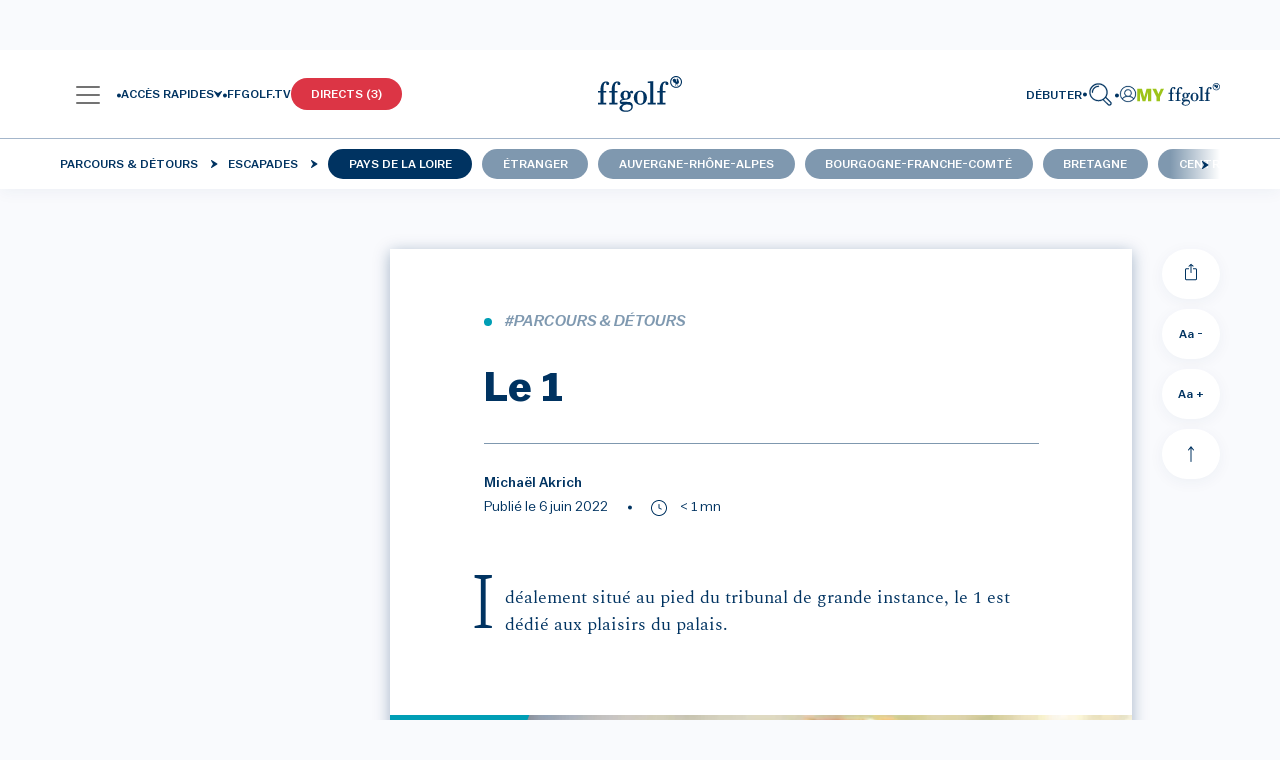

--- FILE ---
content_type: text/html; charset=UTF-8
request_url: https://www.ffgolf.org/parcours-detours/escapades/pays-de-la-loire/loire-atlantique/nantes/le-1
body_size: 960778
content:
<!doctype html>
<html lang="fr">
<head>
        <link rel="apple-touch-icon" href="/build/favicon/ffgolf/apple-touch-icon.png">
<link rel="apple-touch-icon" sizes="57x57" href="/build/favicon/ffgolf/apple-icon-57x57.png">
<link rel="apple-touch-icon" sizes="60x60" href="/build/favicon/ffgolf/apple-icon-60x60.png">
<link rel="apple-touch-icon" sizes="72x72" href="/build/favicon/ffgolf/apple-icon-72x72.png">
<link rel="apple-touch-icon" sizes="76x76" href="/build/favicon/ffgolf/apple-icon-76x76.png">
<link rel="apple-touch-icon" sizes="114x114" href="/build/favicon/ffgolf/apple-icon-114x114.png">
<link rel="apple-touch-icon" sizes="120x120" href="/build/favicon/ffgolf/apple-icon-120x120.png">
<link rel="apple-touch-icon" sizes="144x144" href="/build/favicon/ffgolf/apple-icon-144x144.png">
<link rel="apple-touch-icon" sizes="152x152" href="/build/favicon/ffgolf/apple-icon-152x152.png">
<link rel="apple-touch-icon" sizes="180x180" href="/build/favicon/ffgolf/apple-icon-180x180.png">
<link rel="icon" type="image/png" sizes="192x192"  href="/build/favicon/ffgolf/android-icon-192x192.png">
<link rel="icon" type="image/png" sizes="32x32" href="/build/favicon/ffgolf/favicon-32x32.png">
<link rel="icon" type="image/png" sizes="96x96" href="/build/favicon/ffgolf/favicon-96x96.png">
<link rel="icon" type="image/png" sizes="16x16" href="/build/favicon/ffgolf/favicon-16x16.png">
<link rel="manifest" href="/build/favicon/ffgolf/manifest.json" crossorigin="use-credentials">
<meta name="msapplication-TileColor" content="#ffffff">
<meta name="msapplication-TileImage" content="/build/favicon/ffgolf/ms-icon-144x144.png">
<meta name="theme-color" content="#ffffff"><meta charset="utf-8">
<meta name="viewport" content="width=device-width, initial-scale=1" />
        
<meta property="og:title" content="Le 1">
<meta property="og:image" content="https://www.ffgolf.org/var/ffgolf/storage/images/8/0/1/2/182108-1-fre-FR/80484d8b09c7-Le-1.jpg">
<meta property="og:url" content="https://www.ffgolf.org/parcours-detours/escapades/pays-de-la-loire/loire-atlantique/nantes/le-1">
<meta property="og:type" content="website">
<meta property="fb:app_id" content="ffgolf">
<meta name="twitter:title" content="Le 1">
<meta name="twitter:image" content="/build/images/ffgolf-og-600x600.4472b91c.webp">
<meta name="twitter:card" content="summary_large_image">
<meta name="twitter:site" content="@ffgolf">

    <meta name="robots" content="index, follow, max-snippet:-1, max-image-preview:large, max-video-preview:-1">
    <link rel="canonical" href="https://www.ffgolf.org/parcours-detours/escapades/pays-de-la-loire/loire-atlantique/nantes/le-1" />

    <script>
    </script>

                    <script type="text/javascript"> window.didomiConfig = { notice: { position: 'bottom', closeOnScroll: false, } };</script>
        <script type="text/javascript">window.gdprAppliesGlobally=true;(function(){function n(e){if(!window.frames[e]){if(document.body&&document.body.firstChild){var t=document.body;var r=document.createElement("iframe");r.style.display="none";r.name=e;r.title=e;t.insertBefore(r,t.firstChild)}else{setTimeout(function(){n(e)},5)}}}function e(r,i,o,c,s){function e(e,t,r,n){if(typeof r!=="function"){return}if(!window[i]){window[i]=[]}var a=false;if(s){a=s(e,n,r)}if(!a){window[i].push({command:e,version:t,callback:r,parameter:n})}}e.stub=true;e.stubVersion=2;function t(n){if(!window[r]||window[r].stub!==true){return}if(!n.data){return}var a=typeof n.data==="string";var e;try{e=a?JSON.parse(n.data):n.data}catch(t){return}if(e[o]){var i=e[o];window[r](i.command,i.version,function(e,t){var r={};r[c]={returnValue:e,success:t,callId:i.callId};n.source.postMessage(a?JSON.stringify(r):r,"*")},i.parameter)}}if(typeof window[r]!=="function"){window[r]=e;if(window.addEventListener){window.addEventListener("message",t,false)}else{window.attachEvent("onmessage",t)}}}e("__tcfapi","__tcfapiBuffer","__tcfapiCall","__tcfapiReturn");n("__tcfapiLocator");(function(e){var t=document.createElement("link");t.rel="preconnect";t.as="script";var r=document.createElement("link");r.rel="dns-prefetch";r.as="script";var n=document.createElement("link");n.rel="preload";n.as="script";var a=document.createElement("script");a.id="spcloader";a.type="text/javascript";a["async"]=true;a.charset="utf-8";var i="https://sdk.privacy-center.org/"+e+"/loader.js?target="+document.location.hostname;t.href="https://sdk.privacy-center.org/";r.href="https://sdk.privacy-center.org/";n.href=i;a.src=i;var o=document.getElementsByTagName("script")[0];o.parentNode.insertBefore(t,o);o.parentNode.insertBefore(r,o);o.parentNode.insertBefore(n,o);o.parentNode.insertBefore(a,o)})("b37994cb-a436-48b9-a934-0e87676550f1")})();</script>
    
                                        <title>Le 1 | FFGolf</title>
    
                            <link rel="preload" href="/build/ffgolf-common.edcc87bd.css" as="style">
            <link rel="stylesheet" href="/build/ffgolf-common.edcc87bd.css">
                                    <link rel="preload" href="/build/ffgolf-gdg.ba034534.css" as="style">
            <link rel="stylesheet" href="/build/ffgolf-gdg.ba034534.css">
                                                                                                        <link rel="preload" as="font" href="/build/fonts/Balto-Book.woff2" type="font/woff2" crossorigin="anonymous">
                                                                        <link rel="preload" as="font" href="/build/fonts/Balto-BookItalic.woff2" type="font/woff2" crossorigin="anonymous">
                                                                        <link rel="preload" as="font" href="/build/fonts/Balto-Medium.woff2" type="font/woff2" crossorigin="anonymous">
                                                                        <link rel="preload" as="font" href="/build/fonts/Balto-MediumItalic.woff2" type="font/woff2" crossorigin="anonymous">
                                                                        <link rel="preload" as="font" href="/build/fonts/Spectral-Regular.woff2" type="font/woff2" crossorigin="anonymous">
                                                                        <link rel="preload" as="font" href="/build/fonts/Spectral-Italic.woff2" type="font/woff2" crossorigin="anonymous">
                                                                        <link rel="preload" as="font" href="/build/fonts/Spectral-Medium.woff2" type="font/woff2" crossorigin="anonymous">
                                                                        <link rel="preload" as="font" href="/build/fonts/Spectral-MediumItalic.woff2" type="font/woff2" crossorigin="anonymous">
                                            <link rel="preload" as="font" href="/build/fonts/3OF9.woff" type="font/woff" crossorigin="anonymous">
            
            <script>
            window.dataLayer = window.dataLayer || [];
            window.didomiOnReady = window.didomiOnReady || [];
            window.didomiOnReady.push(function (Didomi) {
                (function(w,d,s,l,i){w[l]=w[l]||[];w[l].push({'gtm.start':
                        new Date().getTime(),event:'gtm.js'});var f=d.getElementsByTagName(s)[0],
                    j=d.createElement(s),dl=l!='dataLayer'?'&l='+l:'';j.async=true;j.src=
                    'https://coucou.ffgolf.org/7hly6kyd0zyz60h.js?awl='+i.replace(/^GTM-/, '')+dl;f.parentNode.insertBefore(j,f);
                })(window,document,'script','dataLayer','GTM-PCQSBQW');
                
                    let subRubric = location.pathname.split('/')[2] !== undefined ? location.pathname.split('/')[2] : 'default';

                    dataLayer.push({'espace': 'grand-public'});
                    dataLayer.push({'univers': 'parcours-detours'});
                    dataLayer.push({'sousrub': subRubric});
                                            dataLayer.push({'pagetype': 'restaurant-escapade'});
                                                                dataLayer.push({'pageid': '20687'});
                    
                
                
                    dataLayer.push({'user_type': 'visitor'});
                    dataLayer.push({
                        "event": "page_view",
                        'page_language':'fr',
                        "page_template": "content page",
                        "content_group": 'Parcours\u0020\u0026\u0020d\u00E9tours'
                    });
                                                                dataLayer.push({
                            'event': 'view_content',
                            'content_tags': 'Parcours\u0020\u0026\u0020d\u00E9tours',
                            'content_title': 'Le 1',
                            'content_id': '20586',
                            'content_date': '2022-06-06',
                            // #20308 Ajout du contentType pour pouvoir différencier les articles/vidéos/diaporamas
                            'content_type': 'restaurant_escapade',
                            'content_author': 'Michaël Akrich',                                                'content_read_time': 29,
                            });
                    
                            });
            function setPositiveConsentStatusForVendor(vendorId) {
                // Get all the vendor purposes
                let purposes = window.Didomi.getVendorById(vendorId).purposeIds;

                // Create a "transaction"...
                let transaction = window.Didomi.openTransaction();

                // ... enable the vendor
                transaction.enableVendor(vendorId);

                // ... and all his purposes
                transaction.enablePurposes(...purposes);

                // update the new status using "commit"
                transaction.commit();
            }
        </script>
    
            <link rel="preconnect" href="https://dev.visualwebsiteoptimizer.com" />
        <script type='text/javascript' id='vwoCode'>
            window._vwo_code || (function() {
                var account_id=1104680,
                    version=2.1,
                    settings_tolerance=2000,
                    hide_element='body',
                    hide_element_style = 'opacity:0 !important;filter:alpha(opacity=0) !important;background:none !important;transition:none !important;',
                    /* DO NOT EDIT BELOW THIS LINE */
                    f=false,w=window,d=document,v=d.querySelector('#vwoCode'),cK='_vwo_'+account_id+'_settings',cc={};try{var c=JSON.parse(localStorage.getItem('_vwo_'+account_id+'_config'));cc=c&&typeof c==='object'?c:{}}catch(e){}var stT=cc.stT==='session'?w.sessionStorage:w.localStorage;code={nonce:v&&v.nonce,library_tolerance:function(){return typeof library_tolerance!=='undefined'?library_tolerance:undefined},settings_tolerance:function(){return cc.sT||settings_tolerance},hide_element_style:function(){return'{'+(cc.hES||hide_element_style)+'}'},hide_element:function(){if(performance.getEntriesByName('first-contentful-paint')[0]){return''}return typeof cc.hE==='string'?cc.hE:hide_element},getVersion:function(){return version},finish:function(e){if(!f){f=true;var t=d.getElementById('_vis_opt_path_hides');if(t)t.parentNode.removeChild(t);if(e)(new Image).src='https://dev.visualwebsiteoptimizer.com/ee.gif?a='+account_id+e}},finished:function(){return f},addScript:function(e){var t=d.createElement('script');t.type='text/javascript';if(e.src){t.src=e.src}else{t.text=e.text}v&&t.setAttribute('nonce',v.nonce);d.getElementsByTagName('head')[0].appendChild(t)},load:function(e,t){var n=this.getSettings(),i=d.createElement('script'),r=this;t=t||{};if(n){i.textContent=n;d.getElementsByTagName('head')[0].appendChild(i);if(!w.VWO||VWO.caE){stT.removeItem(cK);r.load(e)}}else{var o=new XMLHttpRequest;o.open('GET',e,true);o.withCredentials=!t.dSC;o.responseType=t.responseType||'text';o.onload=function(){if(t.onloadCb){return t.onloadCb(o,e)}if(o.status===200||o.status===304){_vwo_code.addScript({text:o.responseText})}else{_vwo_code.finish('&e=loading_failure:'+e)}};o.onerror=function(){if(t.onerrorCb){return t.onerrorCb(e)}_vwo_code.finish('&e=loading_failure:'+e)};o.send()}},getSettings:function(){try{var e=stT.getItem(cK);if(!e){return}e=JSON.parse(e);if(Date.now()>e.e){stT.removeItem(cK);return}return e.s}catch(e){return}},init:function(){if(d.URL.indexOf('__vwo_disable__')>-1)return;var e=this.settings_tolerance();w._vwo_settings_timer=setTimeout(function(){_vwo_code.finish();stT.removeItem(cK)},e);var t;if(this.hide_element()!=='body'){t=d.createElement('style');var n=this.hide_element(),i=n?n+this.hide_element_style():'',r=d.getElementsByTagName('head')[0];t.setAttribute('id','_vis_opt_path_hides');v&&t.setAttribute('nonce',v.nonce);t.setAttribute('type','text/css');if(t.styleSheet)t.styleSheet.cssText=i;else t.appendChild(d.createTextNode(i));r.appendChild(t)}else{t=d.getElementsByTagName('head')[0];var i=d.createElement('div');i.style.cssText='z-index: 2147483647 !important;position: fixed !important;left: 0 !important;top: 0 !important;width: 100% !important;height: 100% !important;background: white !important;display: block !important;';i.setAttribute('id','_vis_opt_path_hides');i.classList.add('_vis_hide_layer');t.parentNode.insertBefore(i,t.nextSibling)}var o=window._vis_opt_url||d.URL,s='https://dev.visualwebsiteoptimizer.com/j.php?a='+account_id+'&u='+encodeURIComponent(o)+'&vn='+version;if(w.location.search.indexOf('_vwo_xhr')!==-1){this.addScript({src:s})}else{this.load(s+'&x=true')}}};w._vwo_code=code;code.init();})();
        </script>
    </head>
<body class=" ffgolf ">
    <noscript>
        <iframe src="https://coucou.ffgolf.org/ns.html?id=GTM-PCQSBQW" height="0" width="0" style="display:none;visibility:hidden"></iframe>
    </noscript>
        <div id="top"></div>
        <div id="alertContainer"></div>

    
                        <div id="ffgolf_skin" class="ffgolf_ads ">

    </div>

        
                <div class="autohide">
            

<div class="row w-100 ms-0 pt-32 pt-xl-90 ">
    <nav class="navbar p-0 px-fflg-0 py-9 py-fflg-29 navbar-light bg-light bg-white shadow-fflg">
        <div class="container-fluid px-fflg-6 justify-content-between justify-content-fflg-center">
                                            <div class="text-fflg-start width-ffgolf-menu-4 width-ffgolf-menu-lg-22 width-ffgolf-menu-fflgxl-29 d-flex align-items-center gap-20">
                                                <div class="d-none d-xl-inline-flex align-items-center">
                        <a class="btn no-shadow px-lg-0 d-flex align-items-center gap-12" data-bs-toggle="panel-click" href="#panel-0" role="button" aria-label="panel">
        <span class="navbar-toggler-icon app-navbar-toggler-icon"></span>
        <span class="font-size-12 font-weight-500 ffgolf-blue-text-100 lh-12">
            MENU
        </span>
    </a>
                        <div class="panel panel-start-0"
                 tabindex="-1"
                 id="panel-0"
                 aria-labelledby="panel-0-Label"
                 data-depth="0"
                 data-bs-scroll="false">
                <div class="panel-header d-block px-6 ">
                                            <div class="d-flex flex-row align-items-center justify-content-between">
                                <a href="/"        title="Page d&#039;accueil"                       class="ms-276"
    >
        <svg width="86" height="36" class="logo"><use xlink:href=/build/images/sprite.c10c4051.svg#logo></use></svg>
        </a>

                            <button type="button" class="btn-close no-shadow text-reset ffgolf-btn-close mt-minus-7" data-bs-dismiss="panel" aria-label="Close"></button>
                        </div>
                                                    <div class="my-6 d-flex flex-row align-content-start">
                                                                    <a href="/debuter"   class="cta me-10"
   title="Débuter"       >
    Débuter</a>
                                                                    <a href="/prendre-sa-licence/commande"   class="cta "
   title="Prendre sa licence"       >
    Prendre sa licence</a>
                                                            </div>
                                                            </div>
                <div class="panel-body py-0 px-0 d-flex flex-column">
                                            <div class="mb-8 font-weight-500 font-size-12 text-uppercase border-panel-menu-placeholder">
                            <div class="px-6 py-lg-9">Nos univers</div>
                        </div>
                                        <div class="flex-grow-1">
                                                                                                                                                                                    
                                
                                                                                        <a href="#panel-loc-golf-amateur"        title="Golf Amateur"                       class="panel-link d-block min-width-panel-link text-decoration-none font-weight-500 font-size-12 text-uppercase mb-lg-8 pe-lg-35 ps-lg-35"
    data-bs-target="#panel-loc-golf-amateur"data-bs-toggle="panel"role="button"aria-controls="panel-loc-golf-amateur-Label"data-depth="0"data-parent_id="panel-0">
        Golf Amateur                <div class="svg icon-arrow d-inline-block link-m-left float-end mt-lg-27"></div>


    </a>

    
                                                                                                                                                                
                                
                                                                                        <a href="#panel-loc-academie"        title="Tutos de l&#039;Académie"                       class="panel-link d-block min-width-panel-link text-decoration-none font-weight-500 font-size-12 text-uppercase mb-lg-8 pe-lg-35 ps-lg-35"
    data-bs-target="#panel-loc-academie"data-bs-toggle="panel"role="button"aria-controls="panel-loc-academie-Label"data-depth="0"data-parent_id="panel-0">
        Tutos de l&#039;Académie                <div class="svg icon-arrow d-inline-block link-m-left float-end mt-lg-27"></div>


    </a>

    
                                                                                                                                                                
                                
                                                                                        <a href="#panel-3fce7d7a9b726acc6a7d57a6ec94a98e"        title="Règles"                       class="panel-link d-block min-width-panel-link text-decoration-none font-weight-500 font-size-12 text-uppercase mb-lg-8 pe-lg-35 ps-lg-35"
    data-bs-target="#panel-3fce7d7a9b726acc6a7d57a6ec94a98e"data-bs-toggle="panel"role="button"aria-controls="panel-3fce7d7a9b726acc6a7d57a6ec94a98e-Label"data-depth="0"data-parent_id="panel-0">
        Règles                <div class="svg icon-arrow d-inline-block link-m-left float-end mt-lg-27"></div>


    </a>

    
                                                                                                                                                                
                                
                                                                                        <a href="#panel-b09830df7eedd749fa2db765572b1151"        title="Filière Haut Niveau"                       class="panel-link d-block min-width-panel-link text-decoration-none font-weight-500 font-size-12 text-uppercase mb-lg-8 pe-lg-35 ps-lg-35"
    data-bs-target="#panel-b09830df7eedd749fa2db765572b1151"data-bs-toggle="panel"role="button"aria-controls="panel-b09830df7eedd749fa2db765572b1151-Label"data-depth="0"data-parent_id="panel-0">
        Filière Haut Niveau                <div class="svg icon-arrow d-inline-block link-m-left float-end mt-lg-27"></div>


    </a>

    
                                                                                                                                                                
                                
                                                                                        <a href="#panel-loc-golf-pro"        title="Golf Pro"                       class="panel-link d-block min-width-panel-link text-decoration-none font-weight-500 font-size-12 text-uppercase mb-lg-8 pe-lg-35 ps-lg-35"
    data-bs-target="#panel-loc-golf-pro"data-bs-toggle="panel"role="button"aria-controls="panel-loc-golf-pro-Label"data-depth="0"data-parent_id="panel-0">
        Golf Pro                <div class="svg icon-arrow d-inline-block link-m-left float-end mt-lg-27"></div>


    </a>

    
                                                                                                                                                                
                                
                                                                                        <a href="#panel-location-courses-n-detours"        title="Parcours &amp; détours"                       class="panel-link d-block min-width-panel-link text-decoration-none font-weight-500 font-size-12 text-uppercase mb-lg-8 pe-lg-35 ps-lg-35"
    data-bs-target="#panel-location-courses-n-detours"data-bs-toggle="panel"role="button"aria-controls="panel-location-courses-n-detours-Label"data-depth="0"data-parent_id="panel-0">
        Parcours &amp; détours                <div class="svg icon-arrow d-inline-block link-m-left float-end mt-lg-27"></div>


    </a>

    
                                                                                                                                                                
                                
                                                                                        <a href="#panel-loc-golf-et-sante"        title="Golf et santé"                       class="panel-link d-block min-width-panel-link text-decoration-none font-weight-500 font-size-12 text-uppercase mb-lg-8 pe-lg-35 ps-lg-35"
    data-bs-target="#panel-loc-golf-et-sante"data-bs-toggle="panel"role="button"aria-controls="panel-loc-golf-et-sante-Label"data-depth="0"data-parent_id="panel-0">
        Golf et santé                <div class="svg icon-arrow d-inline-block link-m-left float-end mt-lg-27"></div>


    </a>

    
                                                                                                                                                                
                                
                                                                                        <a href="#panel-b4ecb3e18b0a880be1a1a3eafb80a65a"        title="Transition écologique"                       class="panel-link d-block min-width-panel-link text-decoration-none font-weight-500 font-size-12 text-uppercase mb-lg-8 pe-lg-35 ps-lg-35"
    data-bs-target="#panel-b4ecb3e18b0a880be1a1a3eafb80a65a"data-bs-toggle="panel"role="button"aria-controls="panel-b4ecb3e18b0a880be1a1a3eafb80a65a-Label"data-depth="0"data-parent_id="panel-0">
        Transition écologique                <div class="svg icon-arrow d-inline-block link-m-left float-end mt-lg-27"></div>


    </a>

    
                                                                                                                                                                
                                
                                                                                        <a href="#panel-loc-job-fair"        title="Emploi et formation"                       class="panel-link d-block min-width-panel-link text-decoration-none font-weight-500 font-size-12 text-uppercase mb-lg-8 pe-lg-35 ps-lg-35"
    data-bs-target="#panel-loc-job-fair"data-bs-toggle="panel"role="button"aria-controls="panel-loc-job-fair-Label"data-depth="0"data-parent_id="panel-0">
        Emploi et formation                <div class="svg icon-arrow d-inline-block link-m-left float-end mt-lg-27"></div>


    </a>

    
                                                                                                                                                                
                                
                                                                                        <a href="#panel-1c616f92ba59fd4ce48e81c33d533ce1"        title="La Fédération"                       class="panel-link d-block min-width-panel-link text-decoration-none font-weight-500 font-size-12 text-uppercase mb-lg-8 pe-lg-35 ps-lg-35"
    data-bs-target="#panel-1c616f92ba59fd4ce48e81c33d533ce1"data-bs-toggle="panel"role="button"aria-controls="panel-1c616f92ba59fd4ce48e81c33d533ce1-Label"data-depth="0"data-parent_id="panel-0">
        La Fédération                <div class="svg icon-arrow d-inline-block link-m-left float-end mt-lg-27"></div>


    </a>

    
                                                                                                                                                                
                                                                    <iframe src="https://static.rolex.com/clocks/2022/ffgolf_menu_HTML_295x90/rolex.html" style="width:100%;height:90px;border:0;padding:0;overflow:hidden;scroll:none;margin: 15px 0 40px;" SCROLLING=NO frameborder="NO"></iframe>
                                
                                                                                <div class="panel-additional-link py-9 first-panel-additional-link">
                                    <a href="#panel-ffgolf-conf-menu-multimedia-location-remote-id"        title="Multimédia"                       class="panel-link d-block min-width-panel-link text-decoration-none font-weight-500 font-size-12 text-uppercase ps-3 px-lg-6 pe-30"
    data-bs-target="#panel-ffgolf-conf-menu-multimedia-location-remote-id"data-bs-toggle="panel"role="button"aria-controls="panel-ffgolf-conf-menu-multimedia-location-remote-id-Label"data-depth="0"data-parent_id="panel-0">
        Multimédia                <div class="svg icon-arrow d-inline-block link-m-left float-end mt-lg-27"></div>


    </a>

                    </div>
    
                                                                                                                                                                
                                
                                                                                <div class="panel-additional-link py-9 ">
                                    <a href="#panel-ffgolf-applications-menu-location-remote-id"        title="Applis"                       class="panel-link d-block min-width-panel-link text-decoration-none font-weight-500 font-size-12 text-uppercase ps-3 px-lg-6 pe-30"
    data-bs-target="#panel-ffgolf-applications-menu-location-remote-id"data-bs-toggle="panel"role="button"aria-controls="panel-ffgolf-applications-menu-location-remote-id-Label"data-depth="0"data-parent_id="panel-0">
        Applis                <div class="svg icon-arrow d-inline-block link-m-left float-end mt-lg-27"></div>


    </a>

                    </div>
    
                                                                                                        </div>
                                            <div class="px-6">
                            <div class="mt-6">
                                                                                                                                                                                                                    <a href="/contacts"   class="cta-link d-block mb-lg-6"
    title="Contactez-nous"        >
    Contactez-nous</a>
                                                            </div>
                        </div>
                                    </div>
            </div>
                                <div class="panel panel-start-1"
                 tabindex="-1"
                 id="panel-loc-golf-amateur"
                 aria-labelledby="panel-loc-golf-amateur-Label"
                 data-depth="1"
                 data-bs-scroll="false">
                <div class="panel-header d-block px-6 pt-19">
                                    </div>
                <div class="panel-body py-0 px-0 d-flex flex-column">
                                        <div class="flex-grow-1">
                                                                                                                                                                                    
                                
                                                                                                                                                <a href="/golf-amateur/toute-l-actualite"        title="Toute l&#039;actualité"                       class="last-panel-link ps-6 py-0 mb-8 d-block min-width-panel-link text-decoration-none font-weight-500 font-size-12 text-uppercase px-6"
    data-bs-toggle=""role="button"aria-controls="panel-036ebb57654e1d5bff349e8b62311525-Label"data-depth="1"data-parent_id="panel-loc-golf-amateur">
        Toute l'actualité    </a>

                                                                                                                                                                
                                
                                                                                                                                                <a href="/golf-amateur/tous-les-merites"        title="Tous les Mérites"                       class="last-panel-link ps-6 py-0 mb-8 d-block min-width-panel-link text-decoration-none font-weight-500 font-size-12 text-uppercase px-6"
    data-bs-toggle=""role="button"aria-controls="panel-2fa806d83e91b83461a5c896f28909ad-Label"data-depth="1"data-parent_id="panel-loc-golf-amateur">
        Tous les Mérites    </a>

                                                                                                                                                                
                                
                                                                                        <a href="#panel-loc-competitions-club"        title="Compétitions des clubs"                       class="panel-link d-block min-width-panel-link text-decoration-none font-weight-500 font-size-12 text-uppercase mb-lg-8 pe-lg-35 ps-lg-6"
    data-bs-target="#panel-loc-competitions-club"data-bs-toggle="panel"role="button"aria-controls="panel-loc-competitions-club-Label"data-depth="1"data-parent_id="panel-loc-golf-amateur">
        Compétitions des clubs                <div class="svg icon-arrow d-inline-block link-m-left float-end mt-lg-27"></div>


    </a>

    
                                                                                                                                                                
                                
                                                                                                                                                <a href="/golf-amateur/inscriptions-entry-form"        title="Inscriptions/Entry form"                       class="last-panel-link ps-6 py-0 mb-8 d-block min-width-panel-link text-decoration-none font-weight-500 font-size-12 text-uppercase px-6"
    data-bs-toggle=""role="button"aria-controls="panel-a8d82e48ed858bf0b422bbcedaf42fdd-Label"data-depth="1"data-parent_id="panel-loc-golf-amateur">
        Inscriptions/Entry form    </a>

                                                                                                                                                                
                                
                                                                                        <a href="#panel-loc-rubric-amateur-calendar-toutes-categories"        title="Toutes catégories"                       class="panel-link d-block min-width-panel-link text-decoration-none font-weight-500 font-size-12 text-uppercase mb-lg-8 pe-lg-35 ps-lg-6"
    data-bs-target="#panel-loc-rubric-amateur-calendar-toutes-categories"data-bs-toggle="panel"role="button"aria-controls="panel-loc-rubric-amateur-calendar-toutes-categories-Label"data-depth="1"data-parent_id="panel-loc-golf-amateur">
        Toutes catégories                <div class="svg icon-arrow d-inline-block link-m-left float-end mt-lg-27"></div>


    </a>

    
                                                                                                                                                                
                                
                                                                                        <a href="#panel-loc-rubric-amateur-calendar-jeunes"        title="Jeunes"                       class="panel-link d-block min-width-panel-link text-decoration-none font-weight-500 font-size-12 text-uppercase mb-lg-8 pe-lg-35 ps-lg-6"
    data-bs-target="#panel-loc-rubric-amateur-calendar-jeunes"data-bs-toggle="panel"role="button"aria-controls="panel-loc-rubric-amateur-calendar-jeunes-Label"data-depth="1"data-parent_id="panel-loc-golf-amateur">
        Jeunes                <div class="svg icon-arrow d-inline-block link-m-left float-end mt-lg-27"></div>


    </a>

    
                                                                                                                                                                
                                
                                                                                        <a href="#panel-loc-rubric-amateur-calendar-mid-amateur"        title="Mid-Amateurs"                       class="panel-link d-block min-width-panel-link text-decoration-none font-weight-500 font-size-12 text-uppercase mb-lg-8 pe-lg-35 ps-lg-6"
    data-bs-target="#panel-loc-rubric-amateur-calendar-mid-amateur"data-bs-toggle="panel"role="button"aria-controls="panel-loc-rubric-amateur-calendar-mid-amateur-Label"data-depth="1"data-parent_id="panel-loc-golf-amateur">
        Mid-Amateurs                <div class="svg icon-arrow d-inline-block link-m-left float-end mt-lg-27"></div>


    </a>

    
                                                                                                                                                                
                                
                                                                                        <a href="#panel-loc-rubric-amateur-calendar-seniors-veterans"        title="Seniors"                       class="panel-link d-block min-width-panel-link text-decoration-none font-weight-500 font-size-12 text-uppercase mb-lg-8 pe-lg-35 ps-lg-6"
    data-bs-target="#panel-loc-rubric-amateur-calendar-seniors-veterans"data-bs-toggle="panel"role="button"aria-controls="panel-loc-rubric-amateur-calendar-seniors-veterans-Label"data-depth="1"data-parent_id="panel-loc-golf-amateur">
        Seniors                <div class="svg icon-arrow d-inline-block link-m-left float-end mt-lg-27"></div>


    </a>

    
                                                                                                                                                                
                                
                                                                                        <a href="#panel-loc-rubric-amateur-calendar-paragolf"        title="Paragolf"                       class="panel-link d-block min-width-panel-link text-decoration-none font-weight-500 font-size-12 text-uppercase mb-lg-8 pe-lg-35 ps-lg-6"
    data-bs-target="#panel-loc-rubric-amateur-calendar-paragolf"data-bs-toggle="panel"role="button"aria-controls="panel-loc-rubric-amateur-calendar-paragolf-Label"data-depth="1"data-parent_id="panel-loc-golf-amateur">
        Paragolf                <div class="svg icon-arrow d-inline-block link-m-left float-end mt-lg-27"></div>


    </a>

    
                                                                                                                                                                
                                
                                                                                        <a href="#panel-loc-rubric-amateur-calendar-entreprise"        title="Golf entreprise"                       class="panel-link d-block min-width-panel-link text-decoration-none font-weight-500 font-size-12 text-uppercase mb-lg-8 pe-lg-35 ps-lg-6"
    data-bs-target="#panel-loc-rubric-amateur-calendar-entreprise"data-bs-toggle="panel"role="button"aria-controls="panel-loc-rubric-amateur-calendar-entreprise-Label"data-depth="1"data-parent_id="panel-loc-golf-amateur">
        Golf entreprise                <div class="svg icon-arrow d-inline-block link-m-left float-end mt-lg-27"></div>


    </a>

    
                                                                                                                                                                
                                
                                                                                        <a href="#panel-loc-rubric-amateur-calendar-asmunicipal"        title="AS municipales"                       class="panel-link d-block min-width-panel-link text-decoration-none font-weight-500 font-size-12 text-uppercase mb-lg-8 pe-lg-35 ps-lg-6"
    data-bs-target="#panel-loc-rubric-amateur-calendar-asmunicipal"data-bs-toggle="panel"role="button"aria-controls="panel-loc-rubric-amateur-calendar-asmunicipal-Label"data-depth="1"data-parent_id="panel-loc-golf-amateur">
        AS municipales                <div class="svg icon-arrow d-inline-block link-m-left float-end mt-lg-27"></div>


    </a>

    
                                                                                                                                                                
                                
                                                                                        <a href="#panel-loc-rubric-amateur-calendar-affinitaires"        title="Golf affinitaire"                       class="panel-link d-block min-width-panel-link text-decoration-none font-weight-500 font-size-12 text-uppercase mb-lg-8 pe-lg-35 ps-lg-6"
    data-bs-target="#panel-loc-rubric-amateur-calendar-affinitaires"data-bs-toggle="panel"role="button"aria-controls="panel-loc-rubric-amateur-calendar-affinitaires-Label"data-depth="1"data-parent_id="panel-loc-golf-amateur">
        Golf affinitaire                <div class="svg icon-arrow d-inline-block link-m-left float-end mt-lg-27"></div>


    </a>

    
                                                                                                                                                                
                                
                                                                                                                                                <a href="/golf-amateur/jouer-en-competition"        title="Jouer en compétition"                       class="last-panel-link ps-6 py-0 mb-8 d-block min-width-panel-link text-decoration-none font-weight-500 font-size-12 text-uppercase px-6"
    data-bs-toggle=""role="button"aria-controls="panel-44b9ba392860dd0770bdec54fa795788-Label"data-depth="1"data-parent_id="panel-loc-golf-amateur">
        Jouer en compétition    </a>

                                                                                                                                                                
                                
                                                                                        <a href="#panel-710a4d8a106193fa3e4b2af162efa559"        title="Règlements"                       class="panel-link d-block min-width-panel-link text-decoration-none font-weight-500 font-size-12 text-uppercase mb-lg-8 pe-lg-35 ps-lg-6"
    data-bs-target="#panel-710a4d8a106193fa3e4b2af162efa559"data-bs-toggle="panel"role="button"aria-controls="panel-710a4d8a106193fa3e4b2af162efa559-Label"data-depth="1"data-parent_id="panel-loc-golf-amateur">
        Règlements                <div class="svg icon-arrow d-inline-block link-m-left float-end mt-lg-27"></div>


    </a>

    
                                                                                                                                                                
                                
                                                                                                                                                <a href="/golf-amateur/antidopage"        title="Antidopage"                       class="last-panel-link ps-6 py-0 mb-8 d-block min-width-panel-link text-decoration-none font-weight-500 font-size-12 text-uppercase px-6"
    data-bs-toggle=""role="button"aria-controls="panel-54bee5ca7be50d07c79de6d7210ce758-Label"data-depth="1"data-parent_id="panel-loc-golf-amateur">
        Antidopage    </a>

                                                                                                                                                                
                                
                                                                                        <a href="#panel-a7f51aa981995cfa4f8f6fd5bff62151"        title="Index et WHS"                       class="panel-link d-block min-width-panel-link text-decoration-none font-weight-500 font-size-12 text-uppercase mb-lg-8 pe-lg-35 ps-lg-6"
    data-bs-target="#panel-a7f51aa981995cfa4f8f6fd5bff62151"data-bs-toggle="panel"role="button"aria-controls="panel-a7f51aa981995cfa4f8f6fd5bff62151-Label"data-depth="1"data-parent_id="panel-loc-golf-amateur">
        Index et WHS                <div class="svg icon-arrow d-inline-block link-m-left float-end mt-lg-27"></div>


    </a>

    
                                                                                                                                                                
                                
                                                                                        <a href="#panel-99c5212af196a9ad5987c8a73fe1d404"        title="Niveau"                       class="panel-link d-block min-width-panel-link text-decoration-none font-weight-500 font-size-12 text-uppercase mb-lg-8 pe-lg-35 ps-lg-6"
    data-bs-target="#panel-99c5212af196a9ad5987c8a73fe1d404"data-bs-toggle="panel"role="button"aria-controls="panel-99c5212af196a9ad5987c8a73fe1d404-Label"data-depth="1"data-parent_id="panel-loc-golf-amateur">
        Niveau                <div class="svg icon-arrow d-inline-block link-m-left float-end mt-lg-27"></div>


    </a>

    
                                                                                                        </div>
                                    </div>
            </div>
                                <div class="panel panel-start-1"
                 tabindex="-1"
                 id="panel-loc-academie"
                 aria-labelledby="panel-loc-academie-Label"
                 data-depth="1"
                 data-bs-scroll="false">
                <div class="panel-header d-block px-6 pt-19">
                                    </div>
                <div class="panel-body py-0 px-0 d-flex flex-column">
                                        <div class="flex-grow-1">
                                                                                                                                                                                    
                                
                                                                                                                                                <a href="/tutos-de-l-academie/tous-nos-tutos"        title="Tous nos tutos"                       class="last-panel-link ps-6 py-0 mb-8 d-block min-width-panel-link text-decoration-none font-weight-500 font-size-12 text-uppercase px-6"
    data-bs-toggle=""role="button"aria-controls="panel-11bd1761adedf0fec1dbd23e74a7471d-Label"data-depth="1"data-parent_id="panel-loc-academie">
        Tous nos tutos    </a>

                                                                                                                                                                
                                
                                                                                                                                                <a href="/tutos-de-l-academie/swing"        title="Swing"                       class="last-panel-link ps-6 py-0 mb-8 d-block min-width-panel-link text-decoration-none font-weight-500 font-size-12 text-uppercase px-6"
    data-bs-toggle=""role="button"aria-controls="panel-d51dd286ce024576b021c0c02dc1dbdf-Label"data-depth="1"data-parent_id="panel-loc-academie">
        Swing    </a>

                                                                                                                                                                
                                
                                                                                                                                                <a href="/tutos-de-l-academie/mise-en-jeu"        title="Mise en jeu"                       class="last-panel-link ps-6 py-0 mb-8 d-block min-width-panel-link text-decoration-none font-weight-500 font-size-12 text-uppercase px-6"
    data-bs-toggle=""role="button"aria-controls="panel-37a1102f01e8fee1ec2fbf48ce6cefba-Label"data-depth="1"data-parent_id="panel-loc-academie">
        Mise en jeu    </a>

                                                                                                                                                                
                                
                                                                                                                                                <a href="/tutos-de-l-academie/sur-le-fairway"        title="Sur le fairway"                       class="last-panel-link ps-6 py-0 mb-8 d-block min-width-panel-link text-decoration-none font-weight-500 font-size-12 text-uppercase px-6"
    data-bs-toggle=""role="button"aria-controls="panel-71081b58284027b9ea979b283b949b09-Label"data-depth="1"data-parent_id="panel-loc-academie">
        Sur le fairway    </a>

                                                                                                                                                                
                                
                                                                                                                                                <a href="/tutos-de-l-academie/strategie"        title="Stratégie"                       class="last-panel-link ps-6 py-0 mb-8 d-block min-width-panel-link text-decoration-none font-weight-500 font-size-12 text-uppercase px-6"
    data-bs-toggle=""role="button"aria-controls="panel-bfcfb6c517715b7773a1974f35a9f591-Label"data-depth="1"data-parent_id="panel-loc-academie">
        Stratégie    </a>

                                                                                                                                                                
                                
                                                                                                                                                <a href="/tutos-de-l-academie/autour-du-green"        title="Autour du green"                       class="last-panel-link ps-6 py-0 mb-8 d-block min-width-panel-link text-decoration-none font-weight-500 font-size-12 text-uppercase px-6"
    data-bs-toggle=""role="button"aria-controls="panel-2b23efd59f153fcaeb4c8cdbab2656ff-Label"data-depth="1"data-parent_id="panel-loc-academie">
        Autour du green    </a>

                                                                                                                                                                
                                
                                                                                                                                                <a href="/tutos-de-l-academie/sur-le-green"        title="Sur le green"                       class="last-panel-link ps-6 py-0 mb-8 d-block min-width-panel-link text-decoration-none font-weight-500 font-size-12 text-uppercase px-6"
    data-bs-toggle=""role="button"aria-controls="panel-5a4f49c76cbe5d29020962d0c95b0eda-Label"data-depth="1"data-parent_id="panel-loc-academie">
        Sur le green    </a>

                                                                                                                                                                
                                
                                                                                                                                                <a href="/tutos-de-l-academie/muscle-ton-swing"        title="Muscle ton swing"                       class="last-panel-link ps-6 py-0 mb-8 d-block min-width-panel-link text-decoration-none font-weight-500 font-size-12 text-uppercase px-6"
    data-bs-toggle=""role="button"aria-controls="panel-80725169f7d94053af698ff3c7a4f966-Label"data-depth="1"data-parent_id="panel-loc-academie">
        Muscle ton swing    </a>

                                                                                                                                                                
                                
                                                                                                                                                <a href="/tutos-de-l-academie/mental"        title="Mental"                       class="last-panel-link ps-6 py-0 mb-8 d-block min-width-panel-link text-decoration-none font-weight-500 font-size-12 text-uppercase px-6"
    data-bs-toggle=""role="button"aria-controls="panel-2f8df05b7012673d7e240972fc7cd6ec-Label"data-depth="1"data-parent_id="panel-loc-academie">
        Mental    </a>

                                                                                                                                                                
                                
                                                                                                                                                <a href="/tutos-de-l-academie/un-probleme-une-solution"        title="Un problème ? Une solution !"                       class="last-panel-link ps-6 py-0 mb-8 d-block min-width-panel-link text-decoration-none font-weight-500 font-size-12 text-uppercase px-6"
    data-bs-toggle=""role="button"aria-controls="panel-4163d025baa03539ce776743fa829ea6-Label"data-depth="1"data-parent_id="panel-loc-academie">
        Un problème ? Une solution !    </a>

                                                                                                                                                                
                                
                                                                                                                                                <a href="/tutos-de-l-academie/l-academie-au-golf-national"        title="L&#039;Académie au Golf National"                       class="last-panel-link ps-6 py-0 mb-8 d-block min-width-panel-link text-decoration-none font-weight-500 font-size-12 text-uppercase px-6"
    data-bs-toggle=""role="button"aria-controls="panel-edcc9588c273aebdf8f86fc5c9869c9e-Label"data-depth="1"data-parent_id="panel-loc-academie">
        L'Académie au Golf National    </a>

                                                                                                        </div>
                                    </div>
            </div>
                                <div class="panel panel-start-1"
                 tabindex="-1"
                 id="panel-3fce7d7a9b726acc6a7d57a6ec94a98e"
                 aria-labelledby="panel-3fce7d7a9b726acc6a7d57a6ec94a98e-Label"
                 data-depth="1"
                 data-bs-scroll="false">
                <div class="panel-header d-block px-6 pt-19">
                                    </div>
                <div class="panel-body py-0 px-0 d-flex flex-column">
                                        <div class="flex-grow-1">
                                                                                                                                                                                    
                                
                                                                                                                                                <a href="/regles/les-regles-2023"        title="Les Règles 2023"                       class="last-panel-link ps-6 py-0 mb-8 d-block min-width-panel-link text-decoration-none font-weight-500 font-size-12 text-uppercase px-6"
    data-bs-toggle=""role="button"aria-controls="panel-a4362f555bf8b3abe072a14ff429f61b-Label"data-depth="1"data-parent_id="panel-3fce7d7a9b726acc6a7d57a6ec94a98e">
        Les Règles 2023    </a>

                                                                                                                                                                
                                
                                                                                                                                                <a href="/regles/regles-locales-permanentes"        title="Règles locales permanentes"                       class="last-panel-link ps-6 py-0 mb-8 d-block min-width-panel-link text-decoration-none font-weight-500 font-size-12 text-uppercase px-6"
    data-bs-toggle=""role="button"aria-controls="panel-4059fac9e2b2ffaff2b30e6352d0711e-Label"data-depth="1"data-parent_id="panel-3fce7d7a9b726acc6a7d57a6ec94a98e">
        Règles locales permanentes    </a>

                                                                                                                                                                
                                
                                                                                                                                                <a href="/regles/l-essentiel-des-regles"        title="L&#039;essentiel des Règles"                       class="last-panel-link ps-6 py-0 mb-8 d-block min-width-panel-link text-decoration-none font-weight-500 font-size-12 text-uppercase px-6"
    data-bs-toggle=""role="button"aria-controls="panel-71934f67eed24400d2639ee69bf22d22-Label"data-depth="1"data-parent_id="panel-3fce7d7a9b726acc6a7d57a6ec94a98e">
        L'essentiel des Règles    </a>

                                                                                                                                                                
                                
                                                                                                                                                <a href="/regles/apprentissage-des-regles"        title="Apprentissage des Règles"                       class="last-panel-link ps-6 py-0 mb-8 d-block min-width-panel-link text-decoration-none font-weight-500 font-size-12 text-uppercase px-6"
    data-bs-toggle=""role="button"aria-controls="panel-704683d8ebb725ebf1c025a0651229c8-Label"data-depth="1"data-parent_id="panel-3fce7d7a9b726acc6a7d57a6ec94a98e">
        Apprentissage des Règles    </a>

                                                                                                                                                                
                                
                                                                                                                                                <a href="/regles/pret-jouez"        title="Prêt ? Jouez !"                       class="last-panel-link ps-6 py-0 mb-8 d-block min-width-panel-link text-decoration-none font-weight-500 font-size-12 text-uppercase px-6"
    data-bs-toggle=""role="button"aria-controls="panel-7f64aad70a4c9bbdf6bff8ccf66d21b9-Label"data-depth="1"data-parent_id="panel-3fce7d7a9b726acc6a7d57a6ec94a98e">
        Prêt ? Jouez !    </a>

                                                                                                                                                                
                                
                                                                                                                                                <a href="/regles/jeu-lent"        title="Jeu lent"                       class="last-panel-link ps-6 py-0 mb-8 d-block min-width-panel-link text-decoration-none font-weight-500 font-size-12 text-uppercase px-6"
    data-bs-toggle=""role="button"aria-controls="panel-d42ea8991129bd5cd991a9de856bc60e-Label"data-depth="1"data-parent_id="panel-3fce7d7a9b726acc6a7d57a6ec94a98e">
        Jeu lent    </a>

                                                                                                                                                                
                                
                                                                                                                                                <a href="/regles/formules-de-jeu"        title="Formules de jeu"                       class="last-panel-link ps-6 py-0 mb-8 d-block min-width-panel-link text-decoration-none font-weight-500 font-size-12 text-uppercase px-6"
    data-bs-toggle=""role="button"aria-controls="panel-1e49abaaa595cbdf0e6b15e8f25696c3-Label"data-depth="1"data-parent_id="panel-3fce7d7a9b726acc6a7d57a6ec94a98e">
        Formules de jeu    </a>

                                                                                                                                                                
                                
                                                                                                                                                <a href="/regles/arbitrage"        title="Arbitrage"                       class="last-panel-link ps-6 py-0 mb-8 d-block min-width-panel-link text-decoration-none font-weight-500 font-size-12 text-uppercase px-6"
    data-bs-toggle=""role="button"aria-controls="panel-3c3f821a89e093dd26b580aba5dbcb83-Label"data-depth="1"data-parent_id="panel-3fce7d7a9b726acc6a7d57a6ec94a98e">
        Arbitrage    </a>

                                                                                                        </div>
                                    </div>
            </div>
                                <div class="panel panel-start-1"
                 tabindex="-1"
                 id="panel-b09830df7eedd749fa2db765572b1151"
                 aria-labelledby="panel-b09830df7eedd749fa2db765572b1151-Label"
                 data-depth="1"
                 data-bs-scroll="false">
                <div class="panel-header d-block px-6 pt-19">
                                    </div>
                <div class="panel-body py-0 px-0 d-flex flex-column">
                                        <div class="flex-grow-1">
                                                                                                                                                                                    
                                
                                                                                                                                                <a href="/filiere-haut-niveau/toute-l-actualite"        title="Toute l&#039;actualité"                       class="last-panel-link ps-6 py-0 mb-8 d-block min-width-panel-link text-decoration-none font-weight-500 font-size-12 text-uppercase px-6"
    data-bs-toggle=""role="button"aria-controls="panel-13b38a05cc2edd9ec7e2a072c8bc09f7-Label"data-depth="1"data-parent_id="panel-b09830df7eedd749fa2db765572b1151">
        Toute l'actualité    </a>

                                                                                                                                                                
                                
                                                                                        <a href="#panel-00104499b1a7e10cc007b18813a637af"        title="Centres de performance"                       class="panel-link d-block min-width-panel-link text-decoration-none font-weight-500 font-size-12 text-uppercase mb-lg-8 pe-lg-35 ps-lg-6"
    data-bs-target="#panel-00104499b1a7e10cc007b18813a637af"data-bs-toggle="panel"role="button"aria-controls="panel-00104499b1a7e10cc007b18813a637af-Label"data-depth="1"data-parent_id="panel-b09830df7eedd749fa2db765572b1151">
        Centres de performance                <div class="svg icon-arrow d-inline-block link-m-left float-end mt-lg-27"></div>


    </a>

    
                                                                                                                                                                
                                
                                                                                        <a href="#panel-9ca105ee0787ecc05b06d2e2a17ded41"        title="Universités US"                       class="panel-link d-block min-width-panel-link text-decoration-none font-weight-500 font-size-12 text-uppercase mb-lg-8 pe-lg-35 ps-lg-6"
    data-bs-target="#panel-9ca105ee0787ecc05b06d2e2a17ded41"data-bs-toggle="panel"role="button"aria-controls="panel-9ca105ee0787ecc05b06d2e2a17ded41-Label"data-depth="1"data-parent_id="panel-b09830df7eedd749fa2db765572b1151">
        Universités US                <div class="svg icon-arrow d-inline-block link-m-left float-end mt-lg-27"></div>


    </a>

    
                                                                                                                                                                
                                
                                                                                                                                                <a href="/filiere-haut-niveau/sportifs-de-haut-niveau"        title="Sportifs de haut niveau"                       class="last-panel-link ps-6 py-0 mb-8 d-block min-width-panel-link text-decoration-none font-weight-500 font-size-12 text-uppercase px-6"
    data-bs-toggle=""role="button"aria-controls="panel-a1723294c5d714480ad7dd473c921334-Label"data-depth="1"data-parent_id="panel-b09830df7eedd749fa2db765572b1151">
        Sportifs de haut niveau    </a>

                                                                                                                                                                
                                
                                                                                                                                                <a href="/filiere-haut-niveau/equipes-de-france-2025"        title="Équipes de France 2025"                       class="last-panel-link ps-6 py-0 mb-8 d-block min-width-panel-link text-decoration-none font-weight-500 font-size-12 text-uppercase px-6"
    data-bs-toggle=""role="button"aria-controls="panel-94ab3f7b2e7de1205cf756fd00fe1f42-Label"data-depth="1"data-parent_id="panel-b09830df7eedd749fa2db765572b1151">
        Équipes de France 2025    </a>

                                                                                                                                                                
                                
                                                                                                                                                <a href="/filiere-haut-niveau/transition-amateur-pro"        title="Transition amateur pro"                       class="last-panel-link ps-6 py-0 mb-8 d-block min-width-panel-link text-decoration-none font-weight-500 font-size-12 text-uppercase px-6"
    data-bs-toggle=""role="button"aria-controls="panel-1e84934c8aa4e79e1b973a5a016d3677-Label"data-depth="1"data-parent_id="panel-b09830df7eedd749fa2db765572b1151">
        Transition amateur pro    </a>

                                                                                                        </div>
                                    </div>
            </div>
                                <div class="panel panel-start-1"
                 tabindex="-1"
                 id="panel-loc-golf-pro"
                 aria-labelledby="panel-loc-golf-pro-Label"
                 data-depth="1"
                 data-bs-scroll="false">
                <div class="panel-header d-block px-6 pt-19">
                                    </div>
                <div class="panel-body py-0 px-0 d-flex flex-column">
                                        <div class="flex-grow-1">
                                                                                                                                                                                    
                                
                                                                                                                                                <a href="/golf-pro/toute-l-actualite"        title="Toute l&#039;actualité"                       class="last-panel-link ps-6 py-0 mb-8 d-block min-width-panel-link text-decoration-none font-weight-500 font-size-12 text-uppercase px-6"
    data-bs-toggle=""role="button"aria-controls="panel-9491fabe1a1c2b3bf8081341da671fa1-Label"data-depth="1"data-parent_id="panel-loc-golf-pro">
        Toute l'actualité    </a>

                                                                                                                                                                
                                
                                                                                                                                                <a href="/golf-pro/decryptage"        title="Décryptage"                       class="last-panel-link ps-6 py-0 mb-8 d-block min-width-panel-link text-decoration-none font-weight-500 font-size-12 text-uppercase px-6"
    data-bs-toggle=""role="button"aria-controls="panel-03863c7d2d1f3fa40f4aede3413cf3d4-Label"data-depth="1"data-parent_id="panel-loc-golf-pro">
        Décryptage    </a>

                                                                                                                                                                
                                
                                                                                        <a href="#panel-dd775a34a165774998670e4fbc4916d2"        title="DP World Tour"                       class="panel-link d-block min-width-panel-link text-decoration-none font-weight-500 font-size-12 text-uppercase mb-lg-8 pe-lg-35 ps-lg-6"
    data-bs-target="#panel-dd775a34a165774998670e4fbc4916d2"data-bs-toggle="panel"role="button"aria-controls="panel-dd775a34a165774998670e4fbc4916d2-Label"data-depth="1"data-parent_id="panel-loc-golf-pro">
        DP World Tour                <div class="svg icon-arrow d-inline-block link-m-left float-end mt-lg-27"></div>


    </a>

    
                                                                                                                                                                
                                
                                                                                        <a href="#panel-82ba468a43f20234bbfb54fefe26dd07"        title="PGA Tour"                       class="panel-link d-block min-width-panel-link text-decoration-none font-weight-500 font-size-12 text-uppercase mb-lg-8 pe-lg-35 ps-lg-6"
    data-bs-target="#panel-82ba468a43f20234bbfb54fefe26dd07"data-bs-toggle="panel"role="button"aria-controls="panel-82ba468a43f20234bbfb54fefe26dd07-Label"data-depth="1"data-parent_id="panel-loc-golf-pro">
        PGA Tour                <div class="svg icon-arrow d-inline-block link-m-left float-end mt-lg-27"></div>


    </a>

    
                                                                                                                                                                
                                
                                                                                        <a href="#panel-485b7d23ec3ad038cb1c9bba989c9780"        title="LPGA Tour"                       class="panel-link d-block min-width-panel-link text-decoration-none font-weight-500 font-size-12 text-uppercase mb-lg-8 pe-lg-35 ps-lg-6"
    data-bs-target="#panel-485b7d23ec3ad038cb1c9bba989c9780"data-bs-toggle="panel"role="button"aria-controls="panel-485b7d23ec3ad038cb1c9bba989c9780-Label"data-depth="1"data-parent_id="panel-loc-golf-pro">
        LPGA Tour                <div class="svg icon-arrow d-inline-block link-m-left float-end mt-lg-27"></div>


    </a>

    
                                                                                                                                                                
                                
                                                                                        <a href="#panel-990c82f176266327e8767f52c6abb8b7"        title="Ladies European Tour"                       class="panel-link d-block min-width-panel-link text-decoration-none font-weight-500 font-size-12 text-uppercase mb-lg-8 pe-lg-35 ps-lg-6"
    data-bs-target="#panel-990c82f176266327e8767f52c6abb8b7"data-bs-toggle="panel"role="button"aria-controls="panel-990c82f176266327e8767f52c6abb8b7-Label"data-depth="1"data-parent_id="panel-loc-golf-pro">
        Ladies European Tour                <div class="svg icon-arrow d-inline-block link-m-left float-end mt-lg-27"></div>


    </a>

    
                                                                                                                                                                
                                
                                                                                        <a href="#panel-70e14e2e9f767f7dcead7d043f703c3e"        title="HotelPlanner Tour"                       class="panel-link d-block min-width-panel-link text-decoration-none font-weight-500 font-size-12 text-uppercase mb-lg-8 pe-lg-35 ps-lg-6"
    data-bs-target="#panel-70e14e2e9f767f7dcead7d043f703c3e"data-bs-toggle="panel"role="button"aria-controls="panel-70e14e2e9f767f7dcead7d043f703c3e-Label"data-depth="1"data-parent_id="panel-loc-golf-pro">
        HotelPlanner Tour                <div class="svg icon-arrow d-inline-block link-m-left float-end mt-lg-27"></div>


    </a>

    
                                                                                                                                                                
                                
                                                                                        <a href="#panel-ad3e6e17bad72d49d4778e8fd22ef639"        title="Circuit français"                       class="panel-link d-block min-width-panel-link text-decoration-none font-weight-500 font-size-12 text-uppercase mb-lg-8 pe-lg-35 ps-lg-6"
    data-bs-target="#panel-ad3e6e17bad72d49d4778e8fd22ef639"data-bs-toggle="panel"role="button"aria-controls="panel-ad3e6e17bad72d49d4778e8fd22ef639-Label"data-depth="1"data-parent_id="panel-loc-golf-pro">
        Circuit français                <div class="svg icon-arrow d-inline-block link-m-left float-end mt-lg-27"></div>


    </a>

    
                                                                                                                                                                
                                
                                                                                        <a href="#panel-770e1839543d2c91bfb214ead465dc85"        title="Autres circuits"                       class="panel-link d-block min-width-panel-link text-decoration-none font-weight-500 font-size-12 text-uppercase mb-lg-8 pe-lg-35 ps-lg-6"
    data-bs-target="#panel-770e1839543d2c91bfb214ead465dc85"data-bs-toggle="panel"role="button"aria-controls="panel-770e1839543d2c91bfb214ead465dc85-Label"data-depth="1"data-parent_id="panel-loc-golf-pro">
        Autres circuits                <div class="svg icon-arrow d-inline-block link-m-left float-end mt-lg-27"></div>


    </a>

    
                                                                                                                                                                
                                
                                                                                        <a href="#panel-fb678e97462d1ff6a31464f8288b1d95"        title="Majeurs"                       class="panel-link d-block min-width-panel-link text-decoration-none font-weight-500 font-size-12 text-uppercase mb-lg-8 pe-lg-35 ps-lg-6"
    data-bs-target="#panel-fb678e97462d1ff6a31464f8288b1d95"data-bs-toggle="panel"role="button"aria-controls="panel-fb678e97462d1ff6a31464f8288b1d95-Label"data-depth="1"data-parent_id="panel-loc-golf-pro">
        Majeurs                <div class="svg icon-arrow d-inline-block link-m-left float-end mt-lg-27"></div>


    </a>

    
                                                                                                                                                                
                                
                                                                                        <a href="#panel-8374c6cd929ce1dc1a6d67ec1f1e37da"        title="Ryder Cup"                       class="panel-link d-block min-width-panel-link text-decoration-none font-weight-500 font-size-12 text-uppercase mb-lg-8 pe-lg-35 ps-lg-6"
    data-bs-target="#panel-8374c6cd929ce1dc1a6d67ec1f1e37da"data-bs-toggle="panel"role="button"aria-controls="panel-8374c6cd929ce1dc1a6d67ec1f1e37da-Label"data-depth="1"data-parent_id="panel-loc-golf-pro">
        Ryder Cup                <div class="svg icon-arrow d-inline-block link-m-left float-end mt-lg-27"></div>


    </a>

    
                                                                                                                                                                
                                
                                                                                        <a href="#panel-79c37c5e587b4f6e95ad8c309ebcda3b"        title="Solheim Cup"                       class="panel-link d-block min-width-panel-link text-decoration-none font-weight-500 font-size-12 text-uppercase mb-lg-8 pe-lg-35 ps-lg-6"
    data-bs-target="#panel-79c37c5e587b4f6e95ad8c309ebcda3b"data-bs-toggle="panel"role="button"aria-controls="panel-79c37c5e587b4f6e95ad8c309ebcda3b-Label"data-depth="1"data-parent_id="panel-loc-golf-pro">
        Solheim Cup                <div class="svg icon-arrow d-inline-block link-m-left float-end mt-lg-27"></div>


    </a>

    
                                                                                                                                                                
                                
                                                                                        <a href="#panel-3e1e73368f0286abde82cafd5c148e5e"        title="Jeux olympiques"                       class="panel-link d-block min-width-panel-link text-decoration-none font-weight-500 font-size-12 text-uppercase mb-lg-8 pe-lg-35 ps-lg-6"
    data-bs-target="#panel-3e1e73368f0286abde82cafd5c148e5e"data-bs-toggle="panel"role="button"aria-controls="panel-3e1e73368f0286abde82cafd5c148e5e-Label"data-depth="1"data-parent_id="panel-loc-golf-pro">
        Jeux olympiques                <div class="svg icon-arrow d-inline-block link-m-left float-end mt-lg-27"></div>


    </a>

    
                                                                                                                                                                
                                
                                                                                        <a href="#panel-7632aa921f8c16196cdce825bcbc2aae"        title="FedEx Open de France"                       class="panel-link d-block min-width-panel-link text-decoration-none font-weight-500 font-size-12 text-uppercase mb-lg-8 pe-lg-35 ps-lg-6"
    data-bs-target="#panel-7632aa921f8c16196cdce825bcbc2aae"data-bs-toggle="panel"role="button"aria-controls="panel-7632aa921f8c16196cdce825bcbc2aae-Label"data-depth="1"data-parent_id="panel-loc-golf-pro">
        FedEx Open de France                <div class="svg icon-arrow d-inline-block link-m-left float-end mt-lg-27"></div>


    </a>

    
                                                                                                                                                                
                                
                                                                                        <a href="#panel-f491d03226cf91b4a86b405499d755cf"        title="Lacoste Ladies Open de France"                       class="panel-link d-block min-width-panel-link text-decoration-none font-weight-500 font-size-12 text-uppercase mb-lg-8 pe-lg-35 ps-lg-6"
    data-bs-target="#panel-f491d03226cf91b4a86b405499d755cf"data-bs-toggle="panel"role="button"aria-controls="panel-f491d03226cf91b4a86b405499d755cf-Label"data-depth="1"data-parent_id="panel-loc-golf-pro">
        Lacoste Ladies Open de France                <div class="svg icon-arrow d-inline-block link-m-left float-end mt-lg-27"></div>


    </a>

    
                                                                                                                                                                
                                
                                                                                                                                                <a href="/golf-pro/aides-federales"        title="Aides fédérales"                       class="last-panel-link ps-6 py-0 mb-8 d-block min-width-panel-link text-decoration-none font-weight-500 font-size-12 text-uppercase px-6"
    data-bs-toggle=""role="button"aria-controls="panel-e98a65458271cf2594a849c6190c24f2-Label"data-depth="1"data-parent_id="panel-loc-golf-pro">
        Aides fédérales    </a>

                                                                                                                                                                
                                
                                                                                                                                                <a href="/golf-pro/merite-national-pro"        title="Mérite national pro"                       class="last-panel-link ps-6 py-0 mb-8 d-block min-width-panel-link text-decoration-none font-weight-500 font-size-12 text-uppercase px-6"
    data-bs-toggle=""role="button"aria-controls="panel-c33617aec5a37cd8f7762019d2c706e9-Label"data-depth="1"data-parent_id="panel-loc-golf-pro">
        Mérite national pro    </a>

                                                                                                                                                                
                                
                                                                                        <a href="#panel-2a67fd5a4946fcf2031942263e85243e"        title="Règlements"                       class="panel-link d-block min-width-panel-link text-decoration-none font-weight-500 font-size-12 text-uppercase mb-lg-8 pe-lg-35 ps-lg-6"
    data-bs-target="#panel-2a67fd5a4946fcf2031942263e85243e"data-bs-toggle="panel"role="button"aria-controls="panel-2a67fd5a4946fcf2031942263e85243e-Label"data-depth="1"data-parent_id="panel-loc-golf-pro">
        Règlements                <div class="svg icon-arrow d-inline-block link-m-left float-end mt-lg-27"></div>


    </a>

    
                                                                                                        </div>
                                    </div>
            </div>
                                <div class="panel panel-start-1"
                 tabindex="-1"
                 id="panel-location-courses-n-detours"
                 aria-labelledby="panel-location-courses-n-detours-Label"
                 data-depth="1"
                 data-bs-scroll="false">
                <div class="panel-header d-block px-6 pt-19">
                                    </div>
                <div class="panel-body py-0 px-0 d-flex flex-column">
                                        <div class="flex-grow-1">
                                                                                                                                                                                    
                                
                                                                                                                                                <a href="/parcours-detours/guide-des-golfs"        title="Guide des golfs"                       class="last-panel-link ps-6 py-0 mb-8 d-block min-width-panel-link text-decoration-none font-weight-500 font-size-12 text-uppercase px-6"
    data-bs-toggle=""role="button"aria-controls="panel-1c36a3b2cde54d723018f6d931e11023-Label"data-depth="1"data-parent_id="panel-location-courses-n-detours">
        Guide des golfs    </a>

                                                                                                                                                                
                                
                                                                                                                                                <a href="/parcours-detours/escapades"        title="Escapades"                       class="last-panel-link ps-6 py-0 mb-8 d-block min-width-panel-link text-decoration-none font-weight-500 font-size-12 text-uppercase px-6"
    data-bs-toggle=""role="button"aria-controls="panel-location-tourist-escapade-Label"data-depth="1"data-parent_id="panel-location-courses-n-detours">
        Escapades    </a>

                                                                                                                                                                
                                
                                                                                                                                                <a href="/parcours-detours/le-gie-play-golf-in-france"        title="Le GIE Play golf in France"                       class="last-panel-link ps-6 py-0 mb-8 d-block min-width-panel-link text-decoration-none font-weight-500 font-size-12 text-uppercase px-6"
    data-bs-toggle=""role="button"aria-controls="panel-28071b7b82be21975b30b7354332ba9f-Label"data-depth="1"data-parent_id="panel-location-courses-n-detours">
        Le GIE Play golf in France    </a>

                                                                                                                                                                
                                
                                                                                                                                                <a href="/parcours-detours/culture-golf"        title="Culture golf"                       class="last-panel-link ps-6 py-0 mb-8 d-block min-width-panel-link text-decoration-none font-weight-500 font-size-12 text-uppercase px-6"
    data-bs-toggle=""role="button"aria-controls="panel-5f514a7283c82ce81b3356c933ed8b49-Label"data-depth="1"data-parent_id="panel-location-courses-n-detours">
        Culture golf    </a>

                                                                                                                                                                
                                
                                                                                                                                                <a href="/parcours-detours/construire-un-golf"        title="Construire un golf"                       class="last-panel-link ps-6 py-0 mb-8 d-block min-width-panel-link text-decoration-none font-weight-500 font-size-12 text-uppercase px-6"
    data-bs-toggle=""role="button"aria-controls="panel-a17ec8094d9b1106ed7d674a1dae116f-Label"data-depth="1"data-parent_id="panel-location-courses-n-detours">
        Construire un golf    </a>

                                                                                                        </div>
                                    </div>
            </div>
                                <div class="panel panel-start-1"
                 tabindex="-1"
                 id="panel-loc-golf-et-sante"
                 aria-labelledby="panel-loc-golf-et-sante-Label"
                 data-depth="1"
                 data-bs-scroll="false">
                <div class="panel-header d-block px-6 pt-19">
                                    </div>
                <div class="panel-body py-0 px-0 d-flex flex-column">
                                        <div class="flex-grow-1">
                                                                                                                                                                                    
                                
                                                                                                                                                <a href="/golf-et-sante/le-mot-du-president"        title="Le mot du Président"                       class="last-panel-link ps-6 py-0 mb-8 d-block min-width-panel-link text-decoration-none font-weight-500 font-size-12 text-uppercase px-6"
    data-bs-toggle=""role="button"aria-controls="panel-b0c8f346377e4e736b345dca700a66c3-Label"data-depth="1"data-parent_id="panel-loc-golf-et-sante">
        Le mot du Président    </a>

                                                                                                                                                                
                                
                                                                                        <a href="#panel-90566cd435b6572210146a1f2d554b4d"        title="La santé par le golf"                       class="panel-link d-block min-width-panel-link text-decoration-none font-weight-500 font-size-12 text-uppercase mb-lg-8 pe-lg-35 ps-lg-6"
    data-bs-target="#panel-90566cd435b6572210146a1f2d554b4d"data-bs-toggle="panel"role="button"aria-controls="panel-90566cd435b6572210146a1f2d554b4d-Label"data-depth="1"data-parent_id="panel-loc-golf-et-sante">
        La santé par le golf                <div class="svg icon-arrow d-inline-block link-m-left float-end mt-lg-27"></div>


    </a>

    
                                                                                                                                                                
                                
                                                                                        <a href="#panel-949073191288ae44eeaa8d92f303d63b"        title="Votre pratique"                       class="panel-link d-block min-width-panel-link text-decoration-none font-weight-500 font-size-12 text-uppercase mb-lg-8 pe-lg-35 ps-lg-6"
    data-bs-target="#panel-949073191288ae44eeaa8d92f303d63b"data-bs-toggle="panel"role="button"aria-controls="panel-949073191288ae44eeaa8d92f303d63b-Label"data-depth="1"data-parent_id="panel-loc-golf-et-sante">
        Votre pratique                <div class="svg icon-arrow d-inline-block link-m-left float-end mt-lg-27"></div>


    </a>

    
                                                                                                                                                                
                                
                                                                                                                                                <a href="/golf-et-sante/medecine-federale"        title="Médecine fédérale"                       class="last-panel-link ps-6 py-0 mb-8 d-block min-width-panel-link text-decoration-none font-weight-500 font-size-12 text-uppercase px-6"
    data-bs-toggle=""role="button"aria-controls="panel-550373a829c6c6e47ae9a9d62ea14b7d-Label"data-depth="1"data-parent_id="panel-loc-golf-et-sante">
        Médecine fédérale    </a>

                                                                                                                                                                
                                
                                                                                        <a href="#panel-9a0ba48d37aea58d38d380005d53f39a"        title="Biomécanique"                       class="panel-link d-block min-width-panel-link text-decoration-none font-weight-500 font-size-12 text-uppercase mb-lg-8 pe-lg-35 ps-lg-6"
    data-bs-target="#panel-9a0ba48d37aea58d38d380005d53f39a"data-bs-toggle="panel"role="button"aria-controls="panel-9a0ba48d37aea58d38d380005d53f39a-Label"data-depth="1"data-parent_id="panel-loc-golf-et-sante">
        Biomécanique                <div class="svg icon-arrow d-inline-block link-m-left float-end mt-lg-27"></div>


    </a>

    
                                                                                                                                                                
                                
                                                                                                                                                <a href="/golf-et-sante/forum-ryder-cup-golf-et-sante-2018"        title="Forum Ryder Cup Golf et Santé 2018"                       class="last-panel-link ps-6 py-0 mb-8 d-block min-width-panel-link text-decoration-none font-weight-500 font-size-12 text-uppercase px-6"
    data-bs-toggle=""role="button"aria-controls="panel-dc0404ed561c44a32e79387d35daa435-Label"data-depth="1"data-parent_id="panel-loc-golf-et-sante">
        Forum Ryder Cup Golf et Santé 2018    </a>

                                                                                                                                                                
                                
                                                                                                                                                <a href="/golf-et-sante/antidopage"        title="Antidopage"                       class="last-panel-link ps-6 py-0 mb-8 d-block min-width-panel-link text-decoration-none font-weight-500 font-size-12 text-uppercase px-6"
    data-bs-toggle=""role="button"aria-controls="panel-29e0c7e02b75e64cab926d8bb87bd580-Label"data-depth="1"data-parent_id="panel-loc-golf-et-sante">
        Antidopage    </a>

                                                                                                        </div>
                                    </div>
            </div>
                                <div class="panel panel-start-1"
                 tabindex="-1"
                 id="panel-b4ecb3e18b0a880be1a1a3eafb80a65a"
                 aria-labelledby="panel-b4ecb3e18b0a880be1a1a3eafb80a65a-Label"
                 data-depth="1"
                 data-bs-scroll="false">
                <div class="panel-header d-block px-6 pt-19">
                                    </div>
                <div class="panel-body py-0 px-0 d-flex flex-column">
                                        <div class="flex-grow-1">
                                                                                                                                                                                    
                                
                                                                                                                                                <a href="/transition-ecologique/toute-l-actualite"        title="Toute l&#039;actualité"                       class="last-panel-link ps-6 py-0 mb-8 d-block min-width-panel-link text-decoration-none font-weight-500 font-size-12 text-uppercase px-6"
    data-bs-toggle=""role="button"aria-controls="panel-be27156fc1853147cd18f59f1bc1b99d-Label"data-depth="1"data-parent_id="panel-b4ecb3e18b0a880be1a1a3eafb80a65a">
        Toute l'actualité    </a>

                                                                                                                                                                
                                
                                                                                                                                                <a href="/transition-ecologique/a-la-hauteur-du-defi"        title="À la hauteur du défi !"                       class="last-panel-link ps-6 py-0 mb-8 d-block min-width-panel-link text-decoration-none font-weight-500 font-size-12 text-uppercase px-6"
    data-bs-toggle=""role="button"aria-controls="panel-af485cefe6e77bee60f8e3d088b4c9dd-Label"data-depth="1"data-parent_id="panel-b4ecb3e18b0a880be1a1a3eafb80a65a">
        À la hauteur du défi !    </a>

                                                                                                                                                                
                                
                                                                                        <a href="#panel-edd93e852b19befc4b066ca3e4e90bb2"        title="Préservation de la biodiversité"                       class="panel-link d-block min-width-panel-link text-decoration-none font-weight-500 font-size-12 text-uppercase mb-lg-8 pe-lg-35 ps-lg-6"
    data-bs-target="#panel-edd93e852b19befc4b066ca3e4e90bb2"data-bs-toggle="panel"role="button"aria-controls="panel-edd93e852b19befc4b066ca3e4e90bb2-Label"data-depth="1"data-parent_id="panel-b4ecb3e18b0a880be1a1a3eafb80a65a">
        Préservation de la biodiversité                <div class="svg icon-arrow d-inline-block link-m-left float-end mt-lg-27"></div>


    </a>

    
                                                                                                                                                                
                                
                                                                                        <a href="#panel-6c31cf7e0edf52bb9da2e6c800ae912f"        title="Entretien durable des parcours"                       class="panel-link d-block min-width-panel-link text-decoration-none font-weight-500 font-size-12 text-uppercase mb-lg-8 pe-lg-35 ps-lg-6"
    data-bs-target="#panel-6c31cf7e0edf52bb9da2e6c800ae912f"data-bs-toggle="panel"role="button"aria-controls="panel-6c31cf7e0edf52bb9da2e6c800ae912f-Label"data-depth="1"data-parent_id="panel-b4ecb3e18b0a880be1a1a3eafb80a65a">
        Entretien durable des parcours                <div class="svg icon-arrow d-inline-block link-m-left float-end mt-lg-27"></div>


    </a>

    
                                                                                                                                                                
                                
                                                                                        <a href="#panel-16efaac42ed75f32a48c6a394c76563b"        title="Gestion raisonnée de l&#039;eau"                       class="panel-link d-block min-width-panel-link text-decoration-none font-weight-500 font-size-12 text-uppercase mb-lg-8 pe-lg-35 ps-lg-6"
    data-bs-target="#panel-16efaac42ed75f32a48c6a394c76563b"data-bs-toggle="panel"role="button"aria-controls="panel-16efaac42ed75f32a48c6a394c76563b-Label"data-depth="1"data-parent_id="panel-b4ecb3e18b0a880be1a1a3eafb80a65a">
        Gestion raisonnée de l&#039;eau                <div class="svg icon-arrow d-inline-block link-m-left float-end mt-lg-27"></div>


    </a>

    
                                                                                                                                                                
                                
                                                                                                                                                <a href="/transition-ecologique/fonds-de-dotation-ffgreen"        title="Fonds de dotation ffgreen"                       class="last-panel-link ps-6 py-0 mb-8 d-block min-width-panel-link text-decoration-none font-weight-500 font-size-12 text-uppercase px-6"
    data-bs-toggle=""role="button"aria-controls="panel-28ab22d0c70732dc1760f5e81d4773be-Label"data-depth="1"data-parent_id="panel-b4ecb3e18b0a880be1a1a3eafb80a65a">
        Fonds de dotation ffgreen    </a>

                                                                                                                                                                
                                
                                                                                        <a href="#panel-0f8e9978912f98c10b8559196daab3fb"        title="Être éco-golfeur"                       class="panel-link d-block min-width-panel-link text-decoration-none font-weight-500 font-size-12 text-uppercase mb-lg-8 pe-lg-35 ps-lg-6"
    data-bs-target="#panel-0f8e9978912f98c10b8559196daab3fb"data-bs-toggle="panel"role="button"aria-controls="panel-0f8e9978912f98c10b8559196daab3fb-Label"data-depth="1"data-parent_id="panel-b4ecb3e18b0a880be1a1a3eafb80a65a">
        Être éco-golfeur                <div class="svg icon-arrow d-inline-block link-m-left float-end mt-lg-27"></div>


    </a>

    
                                                                                                                                                                
                                
                                                                                                                                                <a href="/transition-ecologique/documentation"        title="Documentation"                       class="last-panel-link ps-6 py-0 mb-8 d-block min-width-panel-link text-decoration-none font-weight-500 font-size-12 text-uppercase px-6"
    data-bs-toggle=""role="button"aria-controls="panel-ae55214aaeaabe1fad4d25fadf15fd28-Label"data-depth="1"data-parent_id="panel-b4ecb3e18b0a880be1a1a3eafb80a65a">
        Documentation    </a>

                                                                                                        </div>
                                    </div>
            </div>
                                <div class="panel panel-start-1"
                 tabindex="-1"
                 id="panel-loc-job-fair"
                 aria-labelledby="panel-loc-job-fair-Label"
                 data-depth="1"
                 data-bs-scroll="false">
                <div class="panel-header d-block px-6 pt-19">
                                    </div>
                <div class="panel-body py-0 px-0 d-flex flex-column">
                                        <div class="flex-grow-1">
                                                                                                                                                                                    
                                
                                                                                                                                                <a href="/emploi-et-formation/les-emplois-de-la-filiere"        title="Les emplois de la filière"                       class="last-panel-link ps-6 py-0 mb-8 d-block min-width-panel-link text-decoration-none font-weight-500 font-size-12 text-uppercase px-6"
    data-bs-toggle=""role="button"aria-controls="panel-9d86fada3792ae388a9178d32454105b-Label"data-depth="1"data-parent_id="panel-loc-job-fair">
        Les emplois de la filière    </a>

                                                                                                                                                                
                                
                                                                                                                                                <a href="/emploi-et-formation/bourse-de-l-emploi"        title="Bourse de l&#039;emploi"                       class="last-panel-link ps-6 py-0 mb-8 d-block min-width-panel-link text-decoration-none font-weight-500 font-size-12 text-uppercase px-6"
    data-bs-toggle=""role="button"aria-controls="panel-loc-job-employment-Label"data-depth="1"data-parent_id="panel-loc-job-fair">
        Bourse de l'emploi    </a>

                                                                                                                                                                
                                
                                                                                        <a href="#panel-b5c69f2a767c3e84c2e4fbaf4df87f7d"        title="Rejoignez-nous"                       class="panel-link d-block min-width-panel-link text-decoration-none font-weight-500 font-size-12 text-uppercase mb-lg-8 pe-lg-35 ps-lg-6"
    data-bs-target="#panel-b5c69f2a767c3e84c2e4fbaf4df87f7d"data-bs-toggle="panel"role="button"aria-controls="panel-b5c69f2a767c3e84c2e4fbaf4df87f7d-Label"data-depth="1"data-parent_id="panel-loc-job-fair">
        Rejoignez-nous                <div class="svg icon-arrow d-inline-block link-m-left float-end mt-lg-27"></div>


    </a>

    
                                                                                                                                                                
                                
                                                                                        <a href="#panel-a2b5be41cf8997a0b91d60a9ed33b595"        title="Centre national de formation"                       class="panel-link d-block min-width-panel-link text-decoration-none font-weight-500 font-size-12 text-uppercase mb-lg-8 pe-lg-35 ps-lg-6"
    data-bs-target="#panel-a2b5be41cf8997a0b91d60a9ed33b595"data-bs-toggle="panel"role="button"aria-controls="panel-a2b5be41cf8997a0b91d60a9ed33b595-Label"data-depth="1"data-parent_id="panel-loc-job-fair">
        Centre national de formation                <div class="svg icon-arrow d-inline-block link-m-left float-end mt-lg-27"></div>


    </a>

    
                                                                                                                                                                
                                
                                                                                        <a href="#panel-00203b2502e8ffb18fd9adef84835f20"        title="Formations métiers de l&#039;enseignement"                       class="panel-link d-block min-width-panel-link text-decoration-none font-weight-500 font-size-12 text-uppercase mb-lg-8 pe-lg-35 ps-lg-6"
    data-bs-target="#panel-00203b2502e8ffb18fd9adef84835f20"data-bs-toggle="panel"role="button"aria-controls="panel-00203b2502e8ffb18fd9adef84835f20-Label"data-depth="1"data-parent_id="panel-loc-job-fair">
        Formations métiers de l&#039;enseignement                <div class="svg icon-arrow d-inline-block link-m-left float-end mt-lg-27"></div>


    </a>

    
                                                                                                                                                                
                                
                                                                                                                                                <a href="/emploi-et-formation/formation-d-intendant-de-terrain"        title="Formation d&#039;intendant de terrain"                       class="last-panel-link ps-6 py-0 mb-8 d-block min-width-panel-link text-decoration-none font-weight-500 font-size-12 text-uppercase px-6"
    data-bs-toggle=""role="button"aria-controls="panel-af6c18d86fce4194d900c32808741d23-Label"data-depth="1"data-parent_id="panel-loc-job-fair">
        Formation d'intendant de terrain    </a>

                                                                                                                                                                
                                
                                                                                        <a href="#panel-dff82173729358b9bc2de812403cd623"        title="Formations continues"                       class="panel-link d-block min-width-panel-link text-decoration-none font-weight-500 font-size-12 text-uppercase mb-lg-8 pe-lg-35 ps-lg-6"
    data-bs-target="#panel-dff82173729358b9bc2de812403cd623"data-bs-toggle="panel"role="button"aria-controls="panel-dff82173729358b9bc2de812403cd623-Label"data-depth="1"data-parent_id="panel-loc-job-fair">
        Formations continues                <div class="svg icon-arrow d-inline-block link-m-left float-end mt-lg-27"></div>


    </a>

    
                                                                                                                                                                
                                
                                                                                        <a href="#panel-2dfa6b061db2417c464bec3bea042487"        title="Bénévoles sportifs"                       class="panel-link d-block min-width-panel-link text-decoration-none font-weight-500 font-size-12 text-uppercase mb-lg-8 pe-lg-35 ps-lg-6"
    data-bs-target="#panel-2dfa6b061db2417c464bec3bea042487"data-bs-toggle="panel"role="button"aria-controls="panel-2dfa6b061db2417c464bec3bea042487-Label"data-depth="1"data-parent_id="panel-loc-job-fair">
        Bénévoles sportifs                <div class="svg icon-arrow d-inline-block link-m-left float-end mt-lg-27"></div>


    </a>

    
                                                                                                        </div>
                                    </div>
            </div>
                                <div class="panel panel-start-1"
                 tabindex="-1"
                 id="panel-1c616f92ba59fd4ce48e81c33d533ce1"
                 aria-labelledby="panel-1c616f92ba59fd4ce48e81c33d533ce1-Label"
                 data-depth="1"
                 data-bs-scroll="false">
                <div class="panel-header d-block px-6 pt-19">
                                    </div>
                <div class="panel-body py-0 px-0 d-flex flex-column">
                                        <div class="flex-grow-1">
                                                                                                                                                                                    
                                
                                                                                                                                                <a href="/la-federation/toute-l-actualite"        title="Toute l&#039;actualité"                       class="last-panel-link ps-6 py-0 mb-8 d-block min-width-panel-link text-decoration-none font-weight-500 font-size-12 text-uppercase px-6"
    data-bs-toggle=""role="button"aria-controls="panel-24b30c1f94d0c2b166e249e7ba91c5ac-Label"data-depth="1"data-parent_id="panel-1c616f92ba59fd4ce48e81c33d533ce1">
        Toute l'actualité    </a>

                                                                                                                                                                
                                
                                                                                                                                                <a href="/la-federation/histoire"        title="Histoire"                       class="last-panel-link ps-6 py-0 mb-8 d-block min-width-panel-link text-decoration-none font-weight-500 font-size-12 text-uppercase px-6"
    data-bs-toggle=""role="button"aria-controls="panel-d6178b7e0bb4d93df560865c3ba9fe8f-Label"data-depth="1"data-parent_id="panel-1c616f92ba59fd4ce48e81c33d533ce1">
        Histoire    </a>

                                                                                                                                                                
                                
                                                                                                                                                <a href="/la-federation/lutte-contre-les-violences-dans-le-sport"        title="Lutte contre les violences dans le sport"                       class="last-panel-link ps-6 py-0 mb-8 d-block min-width-panel-link text-decoration-none font-weight-500 font-size-12 text-uppercase px-6"
    data-bs-toggle=""role="button"aria-controls="panel-22c50b55089cc9009acc9ba6c37024c9-Label"data-depth="1"data-parent_id="panel-1c616f92ba59fd4ce48e81c33d533ce1">
        Lutte contre les violences dans le sport    </a>

                                                                                                                                                                
                                
                                                                                        <a href="#panel-dbd0334bc5fc420c4a45a479b90c37f2"        title="Chiffres"                       class="panel-link d-block min-width-panel-link text-decoration-none font-weight-500 font-size-12 text-uppercase mb-lg-8 pe-lg-35 ps-lg-6"
    data-bs-target="#panel-dbd0334bc5fc420c4a45a479b90c37f2"data-bs-toggle="panel"role="button"aria-controls="panel-dbd0334bc5fc420c4a45a479b90c37f2-Label"data-depth="1"data-parent_id="panel-1c616f92ba59fd4ce48e81c33d533ce1">
        Chiffres                <div class="svg icon-arrow d-inline-block link-m-left float-end mt-lg-27"></div>


    </a>

    
                                                                                                                                                                
                                
                                                                                        <a href="#panel-72fc72178c34b17c715762b11b889656"        title="Mandature 2025-2028"                       class="panel-link d-block min-width-panel-link text-decoration-none font-weight-500 font-size-12 text-uppercase mb-lg-8 pe-lg-35 ps-lg-6"
    data-bs-target="#panel-72fc72178c34b17c715762b11b889656"data-bs-toggle="panel"role="button"aria-controls="panel-72fc72178c34b17c715762b11b889656-Label"data-depth="1"data-parent_id="panel-1c616f92ba59fd4ce48e81c33d533ce1">
        Mandature 2025-2028                <div class="svg icon-arrow d-inline-block link-m-left float-end mt-lg-27"></div>


    </a>

    
                                                                                                                                                                
                                
                                                                                        <a href="#panel-883c6698005554c16356cba607eb1adb"        title="Gouvernance"                       class="panel-link d-block min-width-panel-link text-decoration-none font-weight-500 font-size-12 text-uppercase mb-lg-8 pe-lg-35 ps-lg-6"
    data-bs-target="#panel-883c6698005554c16356cba607eb1adb"data-bs-toggle="panel"role="button"aria-controls="panel-883c6698005554c16356cba607eb1adb-Label"data-depth="1"data-parent_id="panel-1c616f92ba59fd4ce48e81c33d533ce1">
        Gouvernance                <div class="svg icon-arrow d-inline-block link-m-left float-end mt-lg-27"></div>


    </a>

    
                                                                                                                                                                
                                
                                                                                                                                                <a href="/la-federation/le-golf-national"        title="Le Golf National"                       class="last-panel-link ps-6 py-0 mb-8 d-block min-width-panel-link text-decoration-none font-weight-500 font-size-12 text-uppercase px-6"
    data-bs-toggle=""role="button"aria-controls="panel-4244e0f5ab1803129326a8cbdecce7d8-Label"data-depth="1"data-parent_id="panel-1c616f92ba59fd4ce48e81c33d533ce1">
        Le Golf National    </a>

                                                                                                                                                                
                                
                                                                                                                                                <a href="/la-federation/partenaires"        title="Partenaires"                       class="last-panel-link ps-6 py-0 mb-8 d-block min-width-panel-link text-decoration-none font-weight-500 font-size-12 text-uppercase px-6"
    data-bs-toggle=""role="button"aria-controls="panel-4e10d7457a07e0d3f23b0fba11054af8-Label"data-depth="1"data-parent_id="panel-1c616f92ba59fd4ce48e81c33d533ce1">
        Partenaires    </a>

                                                                                                                                                                
                                
                                                                                        <a href="#panel-f8a20331df0f67eea8be80a86bcaf31f"        title="Appels d&#039;offres"                       class="panel-link d-block min-width-panel-link text-decoration-none font-weight-500 font-size-12 text-uppercase mb-lg-8 pe-lg-35 ps-lg-6"
    data-bs-target="#panel-f8a20331df0f67eea8be80a86bcaf31f"data-bs-toggle="panel"role="button"aria-controls="panel-f8a20331df0f67eea8be80a86bcaf31f-Label"data-depth="1"data-parent_id="panel-1c616f92ba59fd4ce48e81c33d533ce1">
        Appels d&#039;offres                <div class="svg icon-arrow d-inline-block link-m-left float-end mt-lg-27"></div>


    </a>

    
                                                                                                        </div>
                                    </div>
            </div>
                                <div class="panel panel-start-1"
                 tabindex="-1"
                 id="panel-ffgolf-conf-menu-multimedia-location-remote-id"
                 aria-labelledby="panel-ffgolf-conf-menu-multimedia-location-remote-id-Label"
                 data-depth="1"
                 data-bs-scroll="false">
                <div class="panel-header d-block px-6 pt-19">
                                    </div>
                <div class="panel-body py-0 px-0 d-flex flex-column">
                                        <div class="flex-grow-1">
                                                                                                                                                                                    
                                
                                                                                                                                                <a href="https://www.ffgolf.tv"        title="ffgolf TV"                       class="last-panel-link ps-6 py-0 mb-8 d-block min-width-panel-link text-decoration-none font-weight-500 font-size-12 text-uppercase px-6"
    data-bs-toggle=""role="button"aria-controls="panel--Label"data-depth="1"data-parent_id="panel-ffgolf-conf-menu-multimedia-location-remote-id">
        ffgolf TV    </a>

                                                                                                                                                                
                                
                                                                                                                                                <a href="/multimedia/diaporamas"        title="Diaporamas"                       class="last-panel-link ps-6 py-0 mb-8 d-block min-width-panel-link text-decoration-none font-weight-500 font-size-12 text-uppercase px-6"
    data-bs-toggle=""role="button"aria-controls="panel--Label"data-depth="1"data-parent_id="panel-ffgolf-conf-menu-multimedia-location-remote-id">
        Diaporamas    </a>

                                                                                                                                                                
                                
                                                                                                                                                <a href="/multimedia/podcasts"        title="Podcasts"                       class="last-panel-link ps-6 py-0 mb-8 d-block min-width-panel-link text-decoration-none font-weight-500 font-size-12 text-uppercase px-6"
    data-bs-toggle=""role="button"aria-controls="panel--Label"data-depth="1"data-parent_id="panel-ffgolf-conf-menu-multimedia-location-remote-id">
        Podcasts    </a>

                                                                                                        </div>
                                    </div>
            </div>
                                <div class="panel panel-start-1"
                 tabindex="-1"
                 id="panel-ffgolf-applications-menu-location-remote-id"
                 aria-labelledby="panel-ffgolf-applications-menu-location-remote-id-Label"
                 data-depth="1"
                 data-bs-scroll="false">
                <div class="panel-header d-block px-6 pt-19">
                                    </div>
                <div class="panel-body py-0 px-0 d-flex flex-column">
                                        <div class="flex-grow-1">
                                                                                                                                                                                    
                                
                                                                                                                                                <a href="/applis/kady"        title="Kady"                       class="last-panel-link ps-6 py-0 mb-8 d-block min-width-panel-link text-decoration-none font-weight-500 font-size-12 text-uppercase px-6"
    data-bs-toggle=""role="button"aria-controls="panel--Label"data-depth="1"data-parent_id="panel-ffgolf-applications-menu-location-remote-id">
        Kady    </a>

                                                                                                                                                                
                                
                                                                                                                                                <a href="/applis/l-app-ffgolf"        title="L&#039;App ffgolf"                       class="last-panel-link ps-6 py-0 mb-8 d-block min-width-panel-link text-decoration-none font-weight-500 font-size-12 text-uppercase px-6"
    data-bs-toggle=""role="button"aria-controls="panel--Label"data-depth="1"data-parent_id="panel-ffgolf-applications-menu-location-remote-id">
        L'App ffgolf    </a>

                                                                                                        </div>
                                    </div>
            </div>
                                                                                                                                <div class="panel panel-start-2"
                 tabindex="-1"
                 id="panel-dbd0334bc5fc420c4a45a479b90c37f2"
                 aria-labelledby="panel-dbd0334bc5fc420c4a45a479b90c37f2-Label"
                 data-depth="2"
                 data-bs-scroll="false">
                <div class="panel-header d-block px-6 pt-19">
                                    </div>
                <div class="panel-body py-0 px-0 d-flex flex-column">
                                        <div class="flex-grow-1">
                                                                                                                                                                                    
                                
                                                                                                                                                <a href="/la-federation/chiffres/statistiques-licence"        title="Statistiques licence"                       class="last-panel-link ps-6 py-0 mb-8 d-block min-width-panel-link text-decoration-none font-weight-500 font-size-12 text-uppercase px-6"
    data-bs-toggle=""role="button"aria-controls="panel-dad780f1666afdf852f6922a89c90539-Label"data-depth="2"data-parent_id="panel-dbd0334bc5fc420c4a45a479b90c37f2">
        Statistiques licence    </a>

                                                                                                                                                                
                                
                                                                                                                                                <a href="/la-federation/chiffres/chiffres-cles"        title="Chiffres clés"                       class="last-panel-link ps-6 py-0 mb-8 d-block min-width-panel-link text-decoration-none font-weight-500 font-size-12 text-uppercase px-6"
    data-bs-toggle=""role="button"aria-controls="panel-813e203d93b3cc1f06e04d24eaabd849-Label"data-depth="2"data-parent_id="panel-dbd0334bc5fc420c4a45a479b90c37f2">
        Chiffres clés    </a>

                                                                                                        </div>
                                    </div>
            </div>
                                <div class="panel panel-start-2"
                 tabindex="-1"
                 id="panel-72fc72178c34b17c715762b11b889656"
                 aria-labelledby="panel-72fc72178c34b17c715762b11b889656-Label"
                 data-depth="2"
                 data-bs-scroll="false">
                <div class="panel-header d-block px-6 pt-19">
                                    </div>
                <div class="panel-body py-0 px-0 d-flex flex-column">
                                        <div class="flex-grow-1">
                                                                                                                                                                                    
                                
                                                                                                                                                <a href="/la-federation/mandature-2025-2028/le-projet"        title="Le projet"                       class="last-panel-link ps-6 py-0 mb-8 d-block min-width-panel-link text-decoration-none font-weight-500 font-size-12 text-uppercase px-6"
    data-bs-toggle=""role="button"aria-controls="panel-97424c68e5df32aa91989ab8e8be5368-Label"data-depth="2"data-parent_id="panel-72fc72178c34b17c715762b11b889656">
        Le projet    </a>

                                                                                                                                                                
                                
                                                                                                                                                <a href="/la-federation/mandature-2025-2028/le-president"        title="Le Président"                       class="last-panel-link ps-6 py-0 mb-8 d-block min-width-panel-link text-decoration-none font-weight-500 font-size-12 text-uppercase px-6"
    data-bs-toggle=""role="button"aria-controls="panel-8f9c550d3c1602ac576ef319ff096106-Label"data-depth="2"data-parent_id="panel-72fc72178c34b17c715762b11b889656">
        Le Président    </a>

                                                                                                                                                                
                                
                                                                                                                                                <a href="/la-federation/mandature-2025-2028/comite-directeur-et-bureau"        title="Comité directeur et Bureau"                       class="last-panel-link ps-6 py-0 mb-8 d-block min-width-panel-link text-decoration-none font-weight-500 font-size-12 text-uppercase px-6"
    data-bs-toggle=""role="button"aria-controls="panel-9974723c01d9f915edfb2d2b55fd572b-Label"data-depth="2"data-parent_id="panel-72fc72178c34b17c715762b11b889656">
        Comité directeur et Bureau    </a>

                                                                                                                                                                
                                
                                                                                                                                                <a href="/la-federation/mandature-2025-2028/commissions-et-comites"        title="Commissions et comités"                       class="last-panel-link ps-6 py-0 mb-8 d-block min-width-panel-link text-decoration-none font-weight-500 font-size-12 text-uppercase px-6"
    data-bs-toggle=""role="button"aria-controls="panel-598d73e48fa35d9de9dab331e9f08ae0-Label"data-depth="2"data-parent_id="panel-72fc72178c34b17c715762b11b889656">
        Commissions et comités    </a>

                                                                                                        </div>
                                    </div>
            </div>
                                <div class="panel panel-start-2"
                 tabindex="-1"
                 id="panel-883c6698005554c16356cba607eb1adb"
                 aria-labelledby="panel-883c6698005554c16356cba607eb1adb-Label"
                 data-depth="2"
                 data-bs-scroll="false">
                <div class="panel-header d-block px-6 pt-19">
                                    </div>
                <div class="panel-body py-0 px-0 d-flex flex-column">
                                        <div class="flex-grow-1">
                                                                                                                                                                                    
                                
                                                                                                                                                <a href="/la-federation/gouvernance2/missions"        title="Missions"                       class="last-panel-link ps-6 py-0 mb-8 d-block min-width-panel-link text-decoration-none font-weight-500 font-size-12 text-uppercase px-6"
    data-bs-toggle=""role="button"aria-controls="panel-c92a7bc136644b6367d1915eda1917be-Label"data-depth="2"data-parent_id="panel-883c6698005554c16356cba607eb1adb">
        Missions    </a>

                                                                                                                                                                
                                
                                                                                                                                                <a href="/la-federation/gouvernance2/statuts-et-reglement"        title="Statuts et règlement"                       class="last-panel-link ps-6 py-0 mb-8 d-block min-width-panel-link text-decoration-none font-weight-500 font-size-12 text-uppercase px-6"
    data-bs-toggle=""role="button"aria-controls="panel-e450b6fb18c7494e99c283b3f643b7e7-Label"data-depth="2"data-parent_id="panel-883c6698005554c16356cba607eb1adb">
        Statuts et règlement    </a>

                                                                                                                                                                
                                
                                                                                                                                                <a href="/la-federation/gouvernance2/elus-et-salaries"        title="Elus et salariés"                       class="last-panel-link ps-6 py-0 mb-8 d-block min-width-panel-link text-decoration-none font-weight-500 font-size-12 text-uppercase px-6"
    data-bs-toggle=""role="button"aria-controls="panel-bdc16c64a066e286615c49558a632dc0-Label"data-depth="2"data-parent_id="panel-883c6698005554c16356cba607eb1adb">
        Elus et salariés    </a>

                                                                                                                                                                
                                
                                                                                                                                                <a href="/la-federation/gouvernance2/territoires"        title="Territoires"                       class="last-panel-link ps-6 py-0 mb-8 d-block min-width-panel-link text-decoration-none font-weight-500 font-size-12 text-uppercase px-6"
    data-bs-toggle=""role="button"aria-controls="panel-022b9f970129c85c65cc8d96b544f31b-Label"data-depth="2"data-parent_id="panel-883c6698005554c16356cba607eb1adb">
        Territoires    </a>

                                                                                                        </div>
                                    </div>
            </div>
                                                        <div class="panel panel-start-2"
                 tabindex="-1"
                 id="panel-f8a20331df0f67eea8be80a86bcaf31f"
                 aria-labelledby="panel-f8a20331df0f67eea8be80a86bcaf31f-Label"
                 data-depth="2"
                 data-bs-scroll="false">
                <div class="panel-header d-block px-6 pt-19">
                                    </div>
                <div class="panel-body py-0 px-0 d-flex flex-column">
                                        <div class="flex-grow-1">
                                                                                                                                                                                    
                                
                                                                                                                                                <a href="/la-federation/appels-d-offres/formation-d-intendant-de-terrain-golf"        title="Formation d&#039;intendant de terrain golf"                       class="last-panel-link ps-6 py-0 mb-8 d-block min-width-panel-link text-decoration-none font-weight-500 font-size-12 text-uppercase px-6"
    data-bs-toggle=""role="button"aria-controls="panel-d461941844a8a31293fd05bbc8f363c1-Label"data-depth="2"data-parent_id="panel-f8a20331df0f67eea8be80a86bcaf31f">
        Formation d'intendant de terrain golf    </a>

                                                                                                                                                                
                                
                                                                                                                                                <a href="/la-federation/appels-d-offres/practice-de-golf-a-reprendre-au-pied-du-mont-ventoux"        title="Practice de golf à reprendre au pied du Mont Ventoux."                       class="last-panel-link ps-6 py-0 mb-8 d-block min-width-panel-link text-decoration-none font-weight-500 font-size-12 text-uppercase px-6"
    data-bs-toggle=""role="button"aria-controls="panel-7b8487591916d0937bfb89f026423697-Label"data-depth="2"data-parent_id="panel-f8a20331df0f67eea8be80a86bcaf31f">
        Practice de golf à reprendre au pied du Mont Ventoux.    </a>

                                                                                                                                                                
                                
                                                                                                                                                <a href="/la-federation/appels-d-offres/projet-de-reprise-du-golf-de-courson-91"        title="Projet de reprise du Golf de Courson (91)"                       class="last-panel-link ps-6 py-0 mb-8 d-block min-width-panel-link text-decoration-none font-weight-500 font-size-12 text-uppercase px-6"
    data-bs-toggle=""role="button"aria-controls="panel-33c3579cfe886e7d477cb09ae9a66fe7-Label"data-depth="2"data-parent_id="panel-f8a20331df0f67eea8be80a86bcaf31f">
        Projet de reprise du Golf de Courson (91)    </a>

                                                                                                                                                                
                                
                                                                                                                                                <a href="/la-federation/appels-d-offres/golf-9-trous-dans-le-nord-de-l-yonne-a-vendre"        title="Golf 9 trous dans le nord de l’Yonne à vendre."                       class="last-panel-link ps-6 py-0 mb-8 d-block min-width-panel-link text-decoration-none font-weight-500 font-size-12 text-uppercase px-6"
    data-bs-toggle=""role="button"aria-controls="panel-9afa7df0f2fbaf1c80b4460428ae3fde-Label"data-depth="2"data-parent_id="panel-f8a20331df0f67eea8be80a86bcaf31f">
        Golf 9 trous dans le nord de l’Yonne à vendre.    </a>

                                                                                                        </div>
                                    </div>
            </div>
                                                                                                                                                                                                                                                                                                        <div class="panel panel-start-2"
                 tabindex="-1"
                 id="panel-dd775a34a165774998670e4fbc4916d2"
                 aria-labelledby="panel-dd775a34a165774998670e4fbc4916d2-Label"
                 data-depth="2"
                 data-bs-scroll="false">
                <div class="panel-header d-block px-6 pt-19">
                                    </div>
                <div class="panel-body py-0 px-0 d-flex flex-column">
                                        <div class="flex-grow-1">
                                                                                                                                                                                    
                                
                                                                                                                                                <a href="/golf-pro/dp-world-tour/actualites"        title="Actualités"                       class="last-panel-link ps-6 py-0 mb-8 d-block min-width-panel-link text-decoration-none font-weight-500 font-size-12 text-uppercase px-6"
    data-bs-toggle=""role="button"aria-controls="panel-decb5064bcae28b70516c319d3a2e732-Label"data-depth="2"data-parent_id="panel-dd775a34a165774998670e4fbc4916d2">
        Actualités    </a>

                                                                                                                                                                
                                
                                                                                                                                                <a href="/golf-pro/dp-world-tour/calendrier/2026"        title="Calendrier"                       class="last-panel-link ps-6 py-0 mb-8 d-block min-width-panel-link text-decoration-none font-weight-500 font-size-12 text-uppercase px-6"
    data-bs-toggle=""role="button"aria-controls="panel-adca71556d9ef29c9ee99d69c84fd80d-Label"data-depth="2"data-parent_id="panel-dd775a34a165774998670e4fbc4916d2">
        Calendrier    </a>

                                                                                                                                                                
                                
                                                                                                                                                <a href="/golf-pro/dp-world-tour/histoire-et-palmares"        title="Histoire et palmarès"                       class="last-panel-link ps-6 py-0 mb-8 d-block min-width-panel-link text-decoration-none font-weight-500 font-size-12 text-uppercase px-6"
    data-bs-toggle=""role="button"aria-controls="panel-77214cf333ef784de079fa080c4eb948-Label"data-depth="2"data-parent_id="panel-dd775a34a165774998670e4fbc4916d2">
        Histoire et palmarès    </a>

                                                                                                                                                                
                                
                                                                                                                                                <a href="/golf-pro/dp-world-tour/victoires-francaises"        title="Victoires françaises"                       class="last-panel-link ps-6 py-0 mb-8 d-block min-width-panel-link text-decoration-none font-weight-500 font-size-12 text-uppercase px-6"
    data-bs-toggle=""role="button"aria-controls="panel-00f38e7998a7c54033d067add3320cae-Label"data-depth="2"data-parent_id="panel-dd775a34a165774998670e4fbc4916d2">
        Victoires françaises    </a>

                                                                                                        </div>
                                    </div>
            </div>
                                <div class="panel panel-start-2"
                 tabindex="-1"
                 id="panel-82ba468a43f20234bbfb54fefe26dd07"
                 aria-labelledby="panel-82ba468a43f20234bbfb54fefe26dd07-Label"
                 data-depth="2"
                 data-bs-scroll="false">
                <div class="panel-header d-block px-6 pt-19">
                                    </div>
                <div class="panel-body py-0 px-0 d-flex flex-column">
                                        <div class="flex-grow-1">
                                                                                                                                                                                    
                                
                                                                                                                                                <a href="/golf-pro/pga-tour/actualites"        title="Actualités"                       class="last-panel-link ps-6 py-0 mb-8 d-block min-width-panel-link text-decoration-none font-weight-500 font-size-12 text-uppercase px-6"
    data-bs-toggle=""role="button"aria-controls="panel-2d1f781b652394f706d7bc8eda08fb4b-Label"data-depth="2"data-parent_id="panel-82ba468a43f20234bbfb54fefe26dd07">
        Actualités    </a>

                                                                                                                                                                
                                
                                                                                                                                                <a href="/golf-pro/pga-tour/calendrier/2026"        title="Calendrier"                       class="last-panel-link ps-6 py-0 mb-8 d-block min-width-panel-link text-decoration-none font-weight-500 font-size-12 text-uppercase px-6"
    data-bs-toggle=""role="button"aria-controls="panel-1f5fb8865c15e1aefcb99075cd662772-Label"data-depth="2"data-parent_id="panel-82ba468a43f20234bbfb54fefe26dd07">
        Calendrier    </a>

                                                                                                                                                                
                                
                                                                                                                                                <a href="/golf-pro/pga-tour/histoire-et-palmares"        title="Histoire et palmarès"                       class="last-panel-link ps-6 py-0 mb-8 d-block min-width-panel-link text-decoration-none font-weight-500 font-size-12 text-uppercase px-6"
    data-bs-toggle=""role="button"aria-controls="panel-d34ebcc7bd0471ba3bcd61df0c228566-Label"data-depth="2"data-parent_id="panel-82ba468a43f20234bbfb54fefe26dd07">
        Histoire et palmarès    </a>

                                                                                                                                                                
                                
                                                                                                                                                <a href="/golf-pro/pga-tour/victoires-francaises"        title="Victoires françaises"                       class="last-panel-link ps-6 py-0 mb-8 d-block min-width-panel-link text-decoration-none font-weight-500 font-size-12 text-uppercase px-6"
    data-bs-toggle=""role="button"aria-controls="panel-ca22450e4b233661aa9e39fbe7f45ca5-Label"data-depth="2"data-parent_id="panel-82ba468a43f20234bbfb54fefe26dd07">
        Victoires françaises    </a>

                                                                                                        </div>
                                    </div>
            </div>
                                <div class="panel panel-start-2"
                 tabindex="-1"
                 id="panel-485b7d23ec3ad038cb1c9bba989c9780"
                 aria-labelledby="panel-485b7d23ec3ad038cb1c9bba989c9780-Label"
                 data-depth="2"
                 data-bs-scroll="false">
                <div class="panel-header d-block px-6 pt-19">
                                    </div>
                <div class="panel-body py-0 px-0 d-flex flex-column">
                                        <div class="flex-grow-1">
                                                                                                                                                                                    
                                
                                                                                                                                                <a href="/golf-pro/lpga-tour/actualites"        title="Actualités"                       class="last-panel-link ps-6 py-0 mb-8 d-block min-width-panel-link text-decoration-none font-weight-500 font-size-12 text-uppercase px-6"
    data-bs-toggle=""role="button"aria-controls="panel-0a6994a2cebac1554364ca5226994d7c-Label"data-depth="2"data-parent_id="panel-485b7d23ec3ad038cb1c9bba989c9780">
        Actualités    </a>

                                                                                                                                                                
                                
                                                                                                                                                <a href="/golf-pro/lpga-tour/calendrier/2026"        title="Calendrier"                       class="last-panel-link ps-6 py-0 mb-8 d-block min-width-panel-link text-decoration-none font-weight-500 font-size-12 text-uppercase px-6"
    data-bs-toggle=""role="button"aria-controls="panel-05cd72c2b03bffe916be8f1bac61f65a-Label"data-depth="2"data-parent_id="panel-485b7d23ec3ad038cb1c9bba989c9780">
        Calendrier    </a>

                                                                                                                                                                
                                
                                                                                                                                                <a href="/golf-pro/lpga-tour/histoire-et-palmares"        title="Histoire et palmarès"                       class="last-panel-link ps-6 py-0 mb-8 d-block min-width-panel-link text-decoration-none font-weight-500 font-size-12 text-uppercase px-6"
    data-bs-toggle=""role="button"aria-controls="panel-b0b854ba019d84ab4fab6e8072004d1b-Label"data-depth="2"data-parent_id="panel-485b7d23ec3ad038cb1c9bba989c9780">
        Histoire et palmarès    </a>

                                                                                                                                                                
                                
                                                                                                                                                <a href="/golf-pro/lpga-tour/victoires-francaises"        title="Victoires françaises"                       class="last-panel-link ps-6 py-0 mb-8 d-block min-width-panel-link text-decoration-none font-weight-500 font-size-12 text-uppercase px-6"
    data-bs-toggle=""role="button"aria-controls="panel-ab41ce51f4b4fdc7941db85dc5eb3184-Label"data-depth="2"data-parent_id="panel-485b7d23ec3ad038cb1c9bba989c9780">
        Victoires françaises    </a>

                                                                                                        </div>
                                    </div>
            </div>
                                <div class="panel panel-start-2"
                 tabindex="-1"
                 id="panel-990c82f176266327e8767f52c6abb8b7"
                 aria-labelledby="panel-990c82f176266327e8767f52c6abb8b7-Label"
                 data-depth="2"
                 data-bs-scroll="false">
                <div class="panel-header d-block px-6 pt-19">
                                    </div>
                <div class="panel-body py-0 px-0 d-flex flex-column">
                                        <div class="flex-grow-1">
                                                                                                                                                                                    
                                
                                                                                                                                                <a href="/golf-pro/ladies-european-tour/actualites"        title="Actualités"                       class="last-panel-link ps-6 py-0 mb-8 d-block min-width-panel-link text-decoration-none font-weight-500 font-size-12 text-uppercase px-6"
    data-bs-toggle=""role="button"aria-controls="panel-80c28e2ebb1431a00ebb79d2d983c46f-Label"data-depth="2"data-parent_id="panel-990c82f176266327e8767f52c6abb8b7">
        Actualités    </a>

                                                                                                                                                                
                                
                                                                                                                                                <a href="/golf-pro/ladies-european-tour/calendrier/2026"        title="Calendrier"                       class="last-panel-link ps-6 py-0 mb-8 d-block min-width-panel-link text-decoration-none font-weight-500 font-size-12 text-uppercase px-6"
    data-bs-toggle=""role="button"aria-controls="panel-5dc9034b0197191415bd0e9423a2a9f4-Label"data-depth="2"data-parent_id="panel-990c82f176266327e8767f52c6abb8b7">
        Calendrier    </a>

                                                                                                                                                                
                                
                                                                                                                                                <a href="/golf-pro/ladies-european-tour/histoire-et-palmares"        title="Histoire et palmarès"                       class="last-panel-link ps-6 py-0 mb-8 d-block min-width-panel-link text-decoration-none font-weight-500 font-size-12 text-uppercase px-6"
    data-bs-toggle=""role="button"aria-controls="panel-85754e38134ccaaf152c3155d315301b-Label"data-depth="2"data-parent_id="panel-990c82f176266327e8767f52c6abb8b7">
        Histoire et palmarès    </a>

                                                                                                                                                                
                                
                                                                                                                                                <a href="/golf-pro/ladies-european-tour/victoires-francaises"        title="Victoires françaises"                       class="last-panel-link ps-6 py-0 mb-8 d-block min-width-panel-link text-decoration-none font-weight-500 font-size-12 text-uppercase px-6"
    data-bs-toggle=""role="button"aria-controls="panel-c45438083e5b9d16a02b36fa00edc703-Label"data-depth="2"data-parent_id="panel-990c82f176266327e8767f52c6abb8b7">
        Victoires françaises    </a>

                                                                                                        </div>
                                    </div>
            </div>
                                <div class="panel panel-start-2"
                 tabindex="-1"
                 id="panel-70e14e2e9f767f7dcead7d043f703c3e"
                 aria-labelledby="panel-70e14e2e9f767f7dcead7d043f703c3e-Label"
                 data-depth="2"
                 data-bs-scroll="false">
                <div class="panel-header d-block px-6 pt-19">
                                    </div>
                <div class="panel-body py-0 px-0 d-flex flex-column">
                                        <div class="flex-grow-1">
                                                                                                                                                                                    
                                
                                                                                                                                                <a href="/golf-pro/hotelplanner-tour/actualites"        title="Actualités"                       class="last-panel-link ps-6 py-0 mb-8 d-block min-width-panel-link text-decoration-none font-weight-500 font-size-12 text-uppercase px-6"
    data-bs-toggle=""role="button"aria-controls="panel-6622a26f37e1c8ee27eee44029436076-Label"data-depth="2"data-parent_id="panel-70e14e2e9f767f7dcead7d043f703c3e">
        Actualités    </a>

                                                                                                                                                                
                                
                                                                                                                                                <a href="/golf-pro/hotelplanner-tour/calendrier/2026"        title="Calendrier"                       class="last-panel-link ps-6 py-0 mb-8 d-block min-width-panel-link text-decoration-none font-weight-500 font-size-12 text-uppercase px-6"
    data-bs-toggle=""role="button"aria-controls="panel-d2551eaeda27e627ba40f7a97dcb1f60-Label"data-depth="2"data-parent_id="panel-70e14e2e9f767f7dcead7d043f703c3e">
        Calendrier    </a>

                                                                                                                                                                
                                
                                                                                                                                                <a href="/golf-pro/hotelplanner-tour/histoire-et-palmares"        title="Histoire et palmarès"                       class="last-panel-link ps-6 py-0 mb-8 d-block min-width-panel-link text-decoration-none font-weight-500 font-size-12 text-uppercase px-6"
    data-bs-toggle=""role="button"aria-controls="panel-166b36e009395b56f81865eee4bfcadc-Label"data-depth="2"data-parent_id="panel-70e14e2e9f767f7dcead7d043f703c3e">
        Histoire et palmarès    </a>

                                                                                                                                                                
                                
                                                                                                                                                <a href="/golf-pro/hotelplanner-tour/victoires-francaises"        title="Victoires françaises"                       class="last-panel-link ps-6 py-0 mb-8 d-block min-width-panel-link text-decoration-none font-weight-500 font-size-12 text-uppercase px-6"
    data-bs-toggle=""role="button"aria-controls="panel-ebdc3dbbeedb4d353e7b224d5bdc1bd8-Label"data-depth="2"data-parent_id="panel-70e14e2e9f767f7dcead7d043f703c3e">
        Victoires françaises    </a>

                                                                                                        </div>
                                    </div>
            </div>
                                <div class="panel panel-start-2"
                 tabindex="-1"
                 id="panel-ad3e6e17bad72d49d4778e8fd22ef639"
                 aria-labelledby="panel-ad3e6e17bad72d49d4778e8fd22ef639-Label"
                 data-depth="2"
                 data-bs-scroll="false">
                <div class="panel-header d-block px-6 pt-19">
                                    </div>
                <div class="panel-body py-0 px-0 d-flex flex-column">
                                        <div class="flex-grow-1">
                                                                                                                                                                                    
                                
                                                                                                                                                <a href="/golf-pro/circuit-francais/actualites"        title="Actualités"                       class="last-panel-link ps-6 py-0 mb-8 d-block min-width-panel-link text-decoration-none font-weight-500 font-size-12 text-uppercase px-6"
    data-bs-toggle=""role="button"aria-controls="panel-b335c5ffeadfe16be0a85668caef3e57-Label"data-depth="2"data-parent_id="panel-ad3e6e17bad72d49d4778e8fd22ef639">
        Actualités    </a>

                                                                                                                                                                
                                
                                                                                                                                                <a href="/golf-pro/circuit-francais/calendrier/2025"        title="Calendrier"                       class="last-panel-link ps-6 py-0 mb-8 d-block min-width-panel-link text-decoration-none font-weight-500 font-size-12 text-uppercase px-6"
    data-bs-toggle=""role="button"aria-controls="panel-918c9330251817c576b8b1b950ae049a-Label"data-depth="2"data-parent_id="panel-ad3e6e17bad72d49d4778e8fd22ef639">
        Calendrier    </a>

                                                                                                                                                                
                                
                                                                                                                                                <a href="/golf-pro/circuit-francais/infos-tournois"        title="Infos tournois"                       class="last-panel-link ps-6 py-0 mb-8 d-block min-width-panel-link text-decoration-none font-weight-500 font-size-12 text-uppercase px-6"
    data-bs-toggle=""role="button"aria-controls="panel-8451f11a67de5b6dfa7521be4b4b8327-Label"data-depth="2"data-parent_id="panel-ad3e6e17bad72d49d4778e8fd22ef639">
        Infos tournois    </a>

                                                                                                                                                                
                                
                                                                                                                                                <a href="/golf-pro/circuit-francais/cartes-francaises"        title="Cartes françaises"                       class="last-panel-link ps-6 py-0 mb-8 d-block min-width-panel-link text-decoration-none font-weight-500 font-size-12 text-uppercase px-6"
    data-bs-toggle=""role="button"aria-controls="panel-ad5d1f195973d3ebc7824b62955cb4c6-Label"data-depth="2"data-parent_id="panel-ad3e6e17bad72d49d4778e8fd22ef639">
        Cartes françaises    </a>

                                                                                                                                                                
                                
                                                                                                                                                <a href="/golf-pro/circuit-francais/reglement"        title="Règlement"                       class="last-panel-link ps-6 py-0 mb-8 d-block min-width-panel-link text-decoration-none font-weight-500 font-size-12 text-uppercase px-6"
    data-bs-toggle=""role="button"aria-controls="panel-90c6fb17b1a053f0e7d3403fca528652-Label"data-depth="2"data-parent_id="panel-ad3e6e17bad72d49d4778e8fd22ef639">
        Règlement    </a>

                                                                                                        </div>
                                    </div>
            </div>
                                <div class="panel panel-start-2"
                 tabindex="-1"
                 id="panel-770e1839543d2c91bfb214ead465dc85"
                 aria-labelledby="panel-770e1839543d2c91bfb214ead465dc85-Label"
                 data-depth="2"
                 data-bs-scroll="false">
                <div class="panel-header d-block px-6 pt-19">
                                    </div>
                <div class="panel-body py-0 px-0 d-flex flex-column">
                                        <div class="flex-grow-1">
                                                                                                                                                                                    
                                
                                                                                                                                                <a href="/golf-pro/autres-circuits/liv-golf/2026"        title="LIV Golf"                       class="last-panel-link ps-6 py-0 mb-8 d-block min-width-panel-link text-decoration-none font-weight-500 font-size-12 text-uppercase px-6"
    data-bs-toggle=""role="button"aria-controls="panel-d83d37546f92cf49442d70c53af97603-Label"data-depth="2"data-parent_id="panel-770e1839543d2c91bfb214ead465dc85">
        LIV Golf    </a>

                                                                                                                                                                
                                
                                                                                                                                                <a href="/golf-pro/autres-circuits/asian-tour/2026"        title="Asian Tour"                       class="last-panel-link ps-6 py-0 mb-8 d-block min-width-panel-link text-decoration-none font-weight-500 font-size-12 text-uppercase px-6"
    data-bs-toggle=""role="button"aria-controls="panel-593af9ed7bd9807a216aac2ef02331d5-Label"data-depth="2"data-parent_id="panel-770e1839543d2c91bfb214ead465dc85">
        Asian Tour    </a>

                                                                                                                                                                
                                
                                                                                                                                                <a href="/golf-pro/autres-circuits/korn-ferry-tour/2026"        title="Korn Ferry Tour"                       class="last-panel-link ps-6 py-0 mb-8 d-block min-width-panel-link text-decoration-none font-weight-500 font-size-12 text-uppercase px-6"
    data-bs-toggle=""role="button"aria-controls="panel-f87ddc9b08f8981e392cf78d60b6b210-Label"data-depth="2"data-parent_id="panel-770e1839543d2c91bfb214ead465dc85">
        Korn Ferry Tour    </a>

                                                                                                                                                                
                                
                                                                                                                                                <a href="/golf-pro/autres-circuits/alps-tour/2026"        title="Alps Tour"                       class="last-panel-link ps-6 py-0 mb-8 d-block min-width-panel-link text-decoration-none font-weight-500 font-size-12 text-uppercase px-6"
    data-bs-toggle=""role="button"aria-controls="panel-c3046ce01b9d64ac935b087cb4ccc5d2-Label"data-depth="2"data-parent_id="panel-770e1839543d2c91bfb214ead465dc85">
        Alps Tour    </a>

                                                                                                                                                                
                                
                                                                                                                                                <a href="/golf-pro/autres-circuits/pro-golf-tour/2026"        title="Pro Golf Tour"                       class="last-panel-link ps-6 py-0 mb-8 d-block min-width-panel-link text-decoration-none font-weight-500 font-size-12 text-uppercase px-6"
    data-bs-toggle=""role="button"aria-controls="panel-e86df0b18e4745cc94df3b3bc5b73a59-Label"data-depth="2"data-parent_id="panel-770e1839543d2c91bfb214ead465dc85">
        Pro Golf Tour    </a>

                                                                                                                                                                
                                
                                                                                                                                                <a href="/golf-pro/autres-circuits/pga-tour-americas/2025"        title="PGA Tour Americas"                       class="last-panel-link ps-6 py-0 mb-8 d-block min-width-panel-link text-decoration-none font-weight-500 font-size-12 text-uppercase px-6"
    data-bs-toggle=""role="button"aria-controls="panel-13f133bcbf62a64c48f3c44d33b9c644-Label"data-depth="2"data-parent_id="panel-770e1839543d2c91bfb214ead465dc85">
        PGA Tour Americas    </a>

                                                                                                                                                                
                                
                                                                                                                                                <a href="/golf-pro/autres-circuits/let-access-series/2026"        title="LET Access Series"                       class="last-panel-link ps-6 py-0 mb-8 d-block min-width-panel-link text-decoration-none font-weight-500 font-size-12 text-uppercase px-6"
    data-bs-toggle=""role="button"aria-controls="panel-0a40a9919ae9c619ea6a776d486db6ce-Label"data-depth="2"data-parent_id="panel-770e1839543d2c91bfb214ead465dc85">
        LET Access Series    </a>

                                                                                                                                                                
                                
                                                                                                                                                <a href="/golf-pro/autres-circuits/epson-tour/2026"        title="Epson Tour"                       class="last-panel-link ps-6 py-0 mb-8 d-block min-width-panel-link text-decoration-none font-weight-500 font-size-12 text-uppercase px-6"
    data-bs-toggle=""role="button"aria-controls="panel-10b3a70cadb01e09192a904ebcd5dc54-Label"data-depth="2"data-parent_id="panel-770e1839543d2c91bfb214ead465dc85">
        Epson Tour    </a>

                                                                                                                                                                
                                
                                                                                                                                                <a href="/golf-pro/autres-circuits/sunshine-ladies-tour/2026"        title="Sunshine Ladies Tour"                       class="last-panel-link ps-6 py-0 mb-8 d-block min-width-panel-link text-decoration-none font-weight-500 font-size-12 text-uppercase px-6"
    data-bs-toggle=""role="button"aria-controls="panel-5d2db799acc1c9eee8b21241815f2c9f-Label"data-depth="2"data-parent_id="panel-770e1839543d2c91bfb214ead465dc85">
        Sunshine Ladies Tour    </a>

                                                                                                                                                                
                                
                                                                                                                                                <a href="/golf-pro/autres-circuits/legends-tour/2026"        title="Legends Tour"                       class="last-panel-link ps-6 py-0 mb-8 d-block min-width-panel-link text-decoration-none font-weight-500 font-size-12 text-uppercase px-6"
    data-bs-toggle=""role="button"aria-controls="panel-ded275980194deff3f1a16872dd3e516-Label"data-depth="2"data-parent_id="panel-770e1839543d2c91bfb214ead465dc85">
        Legends Tour    </a>

                                                                                                                                                                
                                
                                                                                                                                                <a href="/golf-pro/autres-circuits/pga-tour-champions/2026"        title="PGA Tour Champions"                       class="last-panel-link ps-6 py-0 mb-8 d-block min-width-panel-link text-decoration-none font-weight-500 font-size-12 text-uppercase px-6"
    data-bs-toggle=""role="button"aria-controls="panel-12e0aec40685513deec533a35334c44e-Label"data-depth="2"data-parent_id="panel-770e1839543d2c91bfb214ead465dc85">
        PGA Tour Champions    </a>

                                                                                                        </div>
                                    </div>
            </div>
                                <div class="panel panel-start-2"
                 tabindex="-1"
                 id="panel-fb678e97462d1ff6a31464f8288b1d95"
                 aria-labelledby="panel-fb678e97462d1ff6a31464f8288b1d95-Label"
                 data-depth="2"
                 data-bs-scroll="false">
                <div class="panel-header d-block px-6 pt-19">
                                    </div>
                <div class="panel-body py-0 px-0 d-flex flex-column">
                                        <div class="flex-grow-1">
                                                                                                                                                                                    
                                
                                                                                                                                                <a href="/golf-pro/majeurs/actualites"        title="Actualités"                       class="last-panel-link ps-6 py-0 mb-8 d-block min-width-panel-link text-decoration-none font-weight-500 font-size-12 text-uppercase px-6"
    data-bs-toggle=""role="button"aria-controls="panel-186dac489eb19336cfc127aaac053846-Label"data-depth="2"data-parent_id="panel-fb678e97462d1ff6a31464f8288b1d95">
        Actualités    </a>

                                                                                                                                                                
                                
                                                                                                                                                <a href="/golf-pro/majeurs/palmares-francais"        title="Palmarès français"                       class="last-panel-link ps-6 py-0 mb-8 d-block min-width-panel-link text-decoration-none font-weight-500 font-size-12 text-uppercase px-6"
    data-bs-toggle=""role="button"aria-controls="panel-02e9348ccfcbbedcb668bf67c455cd4e-Label"data-depth="2"data-parent_id="panel-fb678e97462d1ff6a31464f8288b1d95">
        Palmarès français    </a>

                                                                                                                                                                
                                
                                                                                                                                                <a href="/golf-pro/majeurs/majeurs-messieurs"        title="Majeurs messieurs"                       class="last-panel-link ps-6 py-0 mb-8 d-block min-width-panel-link text-decoration-none font-weight-500 font-size-12 text-uppercase px-6"
    data-bs-toggle=""role="button"aria-controls="panel-190695fb430367d6bb3264b9c9d9384b-Label"data-depth="2"data-parent_id="panel-fb678e97462d1ff6a31464f8288b1d95">
        Majeurs messieurs    </a>

                                                                                                                                                                
                                
                                                                                                                                                <a href="/golf-pro/majeurs/majeurs-dames"        title="Majeurs dames"                       class="last-panel-link ps-6 py-0 mb-8 d-block min-width-panel-link text-decoration-none font-weight-500 font-size-12 text-uppercase px-6"
    data-bs-toggle=""role="button"aria-controls="panel-13eed2fc25bcd03ac2e041ce23009d46-Label"data-depth="2"data-parent_id="panel-fb678e97462d1ff6a31464f8288b1d95">
        Majeurs dames    </a>

                                                                                                                                                                
                                
                                                                                                                                                <a href="/golf-pro/majeurs/calendrier-messieurs/2025"        title="Calendrier Messieurs"                       class="last-panel-link ps-6 py-0 mb-8 d-block min-width-panel-link text-decoration-none font-weight-500 font-size-12 text-uppercase px-6"
    data-bs-toggle=""role="button"aria-controls="panel-21bc2038a1f4f296bab82b7f3871697a-Label"data-depth="2"data-parent_id="panel-fb678e97462d1ff6a31464f8288b1d95">
        Calendrier Messieurs    </a>

                                                                                                                                                                
                                
                                                                                                                                                <a href="/golf-pro/majeurs/calendrier-dames/2025"        title="Calendrier Dames"                       class="last-panel-link ps-6 py-0 mb-8 d-block min-width-panel-link text-decoration-none font-weight-500 font-size-12 text-uppercase px-6"
    data-bs-toggle=""role="button"aria-controls="panel-35e897d11d66b45116334dafaf28192f-Label"data-depth="2"data-parent_id="panel-fb678e97462d1ff6a31464f8288b1d95">
        Calendrier Dames    </a>

                                                                                                                                                                
                                
                                                                                                                                                <a href="/golf-pro/majeurs/amundi-evian-championship"        title="Amundi Evian Championship"                       class="last-panel-link ps-6 py-0 mb-8 d-block min-width-panel-link text-decoration-none font-weight-500 font-size-12 text-uppercase px-6"
    data-bs-toggle=""role="button"aria-controls="panel-2d2ef6f68da3aa9a88848e3aa1c90349-Label"data-depth="2"data-parent_id="panel-fb678e97462d1ff6a31464f8288b1d95">
        Amundi Evian Championship    </a>

                                                                                                        </div>
                                    </div>
            </div>
                                <div class="panel panel-start-2"
                 tabindex="-1"
                 id="panel-8374c6cd929ce1dc1a6d67ec1f1e37da"
                 aria-labelledby="panel-8374c6cd929ce1dc1a6d67ec1f1e37da-Label"
                 data-depth="2"
                 data-bs-scroll="false">
                <div class="panel-header d-block px-6 pt-19">
                                    </div>
                <div class="panel-body py-0 px-0 d-flex flex-column">
                                        <div class="flex-grow-1">
                                                                                                                                                                                    
                                
                                                                                                                                                <a href="/golf-pro/ryder-cup/les-francais"        title="Les Français"                       class="last-panel-link ps-6 py-0 mb-8 d-block min-width-panel-link text-decoration-none font-weight-500 font-size-12 text-uppercase px-6"
    data-bs-toggle=""role="button"aria-controls="panel-6bb17c6442d3d1988c7a2ac15120ec86-Label"data-depth="2"data-parent_id="panel-8374c6cd929ce1dc1a6d67ec1f1e37da">
        Les Français    </a>

                                                                                                                                                                
                                
                                                                                                                                                <a href="/golf-pro/ryder-cup/ryder-cup-2018"        title="Ryder Cup 2018"                       class="last-panel-link ps-6 py-0 mb-8 d-block min-width-panel-link text-decoration-none font-weight-500 font-size-12 text-uppercase px-6"
    data-bs-toggle=""role="button"aria-controls="panel-f2b0d9ec57e35972b8bb0c3a6cf39dfc-Label"data-depth="2"data-parent_id="panel-8374c6cd929ce1dc1a6d67ec1f1e37da">
        Ryder Cup 2018    </a>

                                                                                                                                                                
                                
                                                                                                                                                <a href="/golf-pro/ryder-cup/le-tournoi"        title="Le tournoi"                       class="last-panel-link ps-6 py-0 mb-8 d-block min-width-panel-link text-decoration-none font-weight-500 font-size-12 text-uppercase px-6"
    data-bs-toggle=""role="button"aria-controls="panel-3dbed11e2234922a1a9d9f201be4cf55-Label"data-depth="2"data-parent_id="panel-8374c6cd929ce1dc1a6d67ec1f1e37da">
        Le tournoi    </a>

                                                                                                                                                                
                                
                                                                                                                                                <a href="/golf-pro/ryder-cup/actualites"        title="Actualités"                       class="last-panel-link ps-6 py-0 mb-8 d-block min-width-panel-link text-decoration-none font-weight-500 font-size-12 text-uppercase px-6"
    data-bs-toggle=""role="button"aria-controls="panel-44adba069616fc8d26fe7a94f68a953f-Label"data-depth="2"data-parent_id="panel-8374c6cd929ce1dc1a6d67ec1f1e37da">
        Actualités    </a>

                                                                                                                                                                
                                
                                                                                                                                                <a href="/golf-pro/ryder-cup/histoire-et-palmares"        title="Histoire et palmarès"                       class="last-panel-link ps-6 py-0 mb-8 d-block min-width-panel-link text-decoration-none font-weight-500 font-size-12 text-uppercase px-6"
    data-bs-toggle=""role="button"aria-controls="panel-cbf70e7dc760aab853f2268958dff423-Label"data-depth="2"data-parent_id="panel-8374c6cd929ce1dc1a6d67ec1f1e37da">
        Histoire et palmarès    </a>

                                                                                                        </div>
                                    </div>
            </div>
                                <div class="panel panel-start-2"
                 tabindex="-1"
                 id="panel-79c37c5e587b4f6e95ad8c309ebcda3b"
                 aria-labelledby="panel-79c37c5e587b4f6e95ad8c309ebcda3b-Label"
                 data-depth="2"
                 data-bs-scroll="false">
                <div class="panel-header d-block px-6 pt-19">
                                    </div>
                <div class="panel-body py-0 px-0 d-flex flex-column">
                                        <div class="flex-grow-1">
                                                                                                                                                                                    
                                
                                                                                                                                                <a href="/golf-pro/solheim-cup/histoire-et-palmares"        title="Histoire et palmarès"                       class="last-panel-link ps-6 py-0 mb-8 d-block min-width-panel-link text-decoration-none font-weight-500 font-size-12 text-uppercase px-6"
    data-bs-toggle=""role="button"aria-controls="panel-71a71ca21e18dc37fdd83b133a3be1bf-Label"data-depth="2"data-parent_id="panel-79c37c5e587b4f6e95ad8c309ebcda3b">
        Histoire et palmarès    </a>

                                                                                                                                                                
                                
                                                                                                                                                <a href="/golf-pro/solheim-cup/les-francaises"        title="Les Françaises"                       class="last-panel-link ps-6 py-0 mb-8 d-block min-width-panel-link text-decoration-none font-weight-500 font-size-12 text-uppercase px-6"
    data-bs-toggle=""role="button"aria-controls="panel-f79d33e601064bfa385a1aba2096824d-Label"data-depth="2"data-parent_id="panel-79c37c5e587b4f6e95ad8c309ebcda3b">
        Les Françaises    </a>

                                                                                                                                                                
                                
                                                                                                                                                <a href="/golf-pro/solheim-cup/actualites"        title="Actualités"                       class="last-panel-link ps-6 py-0 mb-8 d-block min-width-panel-link text-decoration-none font-weight-500 font-size-12 text-uppercase px-6"
    data-bs-toggle=""role="button"aria-controls="panel-088c471b7bd46eaa945300fb8642dcbd-Label"data-depth="2"data-parent_id="panel-79c37c5e587b4f6e95ad8c309ebcda3b">
        Actualités    </a>

                                                                                                        </div>
                                    </div>
            </div>
                                <div class="panel panel-start-2"
                 tabindex="-1"
                 id="panel-3e1e73368f0286abde82cafd5c148e5e"
                 aria-labelledby="panel-3e1e73368f0286abde82cafd5c148e5e-Label"
                 data-depth="2"
                 data-bs-scroll="false">
                <div class="panel-header d-block px-6 pt-19">
                                    </div>
                <div class="panel-body py-0 px-0 d-flex flex-column">
                                        <div class="flex-grow-1">
                                                                                                                                                                                    
                                
                                                                                                                                                <a href="/golf-pro/jeux-olympiques/actualites"        title="Actualités"                       class="last-panel-link ps-6 py-0 mb-8 d-block min-width-panel-link text-decoration-none font-weight-500 font-size-12 text-uppercase px-6"
    data-bs-toggle=""role="button"aria-controls="panel-12e734657d44bf300f1afe74d29e90e9-Label"data-depth="2"data-parent_id="panel-3e1e73368f0286abde82cafd5c148e5e">
        Actualités    </a>

                                                                                                                                                                
                                
                                                                                                                                                <a href="/golf-pro/jeux-olympiques/equipe-de-france"        title="Équipe de France"                       class="last-panel-link ps-6 py-0 mb-8 d-block min-width-panel-link text-decoration-none font-weight-500 font-size-12 text-uppercase px-6"
    data-bs-toggle=""role="button"aria-controls="panel-16130346cb312fddeff329a6fafc76ce-Label"data-depth="2"data-parent_id="panel-3e1e73368f0286abde82cafd5c148e5e">
        Équipe de France    </a>

                                                                                                                                                                
                                
                                                                                                                                                <a href="/golf-pro/jeux-olympiques/paris-1900"        title="Paris 1900"                       class="last-panel-link ps-6 py-0 mb-8 d-block min-width-panel-link text-decoration-none font-weight-500 font-size-12 text-uppercase px-6"
    data-bs-toggle=""role="button"aria-controls="panel-d646018140c2770fb2af3e8aac8075f4-Label"data-depth="2"data-parent_id="panel-3e1e73368f0286abde82cafd5c148e5e">
        Paris 1900    </a>

                                                                                                                                                                
                                
                                                                                                                                                <a href="/golf-pro/jeux-olympiques/1904-2009-absence-et-reintroduction"        title="1904-2009, absence et réintroduction"                       class="last-panel-link ps-6 py-0 mb-8 d-block min-width-panel-link text-decoration-none font-weight-500 font-size-12 text-uppercase px-6"
    data-bs-toggle=""role="button"aria-controls="panel-8dca4f2abd280866e7a1ca10a4018830-Label"data-depth="2"data-parent_id="panel-3e1e73368f0286abde82cafd5c148e5e">
        1904-2009, absence et réintroduction    </a>

                                                                                                        </div>
                                    </div>
            </div>
                                <div class="panel panel-start-2"
                 tabindex="-1"
                 id="panel-7632aa921f8c16196cdce825bcbc2aae"
                 aria-labelledby="panel-7632aa921f8c16196cdce825bcbc2aae-Label"
                 data-depth="2"
                 data-bs-scroll="false">
                <div class="panel-header d-block px-6 pt-19">
                                    </div>
                <div class="panel-body py-0 px-0 d-flex flex-column">
                                        <div class="flex-grow-1">
                                                                                                                                                                                    
                                
                                                                                                                                                <a href="/golf-pro/fedex-open-de-france/actualites"        title="Actualités"                       class="last-panel-link ps-6 py-0 mb-8 d-block min-width-panel-link text-decoration-none font-weight-500 font-size-12 text-uppercase px-6"
    data-bs-toggle=""role="button"aria-controls="panel-4904c14d8ca0769e75bcf7e7b698d86a-Label"data-depth="2"data-parent_id="panel-7632aa921f8c16196cdce825bcbc2aae">
        Actualités    </a>

                                                                                                                                                                
                                
                                                                                                                                                <a href="/golf-pro/fedex-open-de-france/le-golf-national"        title="Le Golf National"                       class="last-panel-link ps-6 py-0 mb-8 d-block min-width-panel-link text-decoration-none font-weight-500 font-size-12 text-uppercase px-6"
    data-bs-toggle=""role="button"aria-controls="panel-6dfa51f685864270ec475e8319b865bf-Label"data-depth="2"data-parent_id="panel-7632aa921f8c16196cdce825bcbc2aae">
        Le Golf National    </a>

                                                                                                                                                                
                                
                                                                                                                                                <a href="/golf-pro/fedex-open-de-france/histoire-et-palmares"        title="Histoire et palmarès"                       class="last-panel-link ps-6 py-0 mb-8 d-block min-width-panel-link text-decoration-none font-weight-500 font-size-12 text-uppercase px-6"
    data-bs-toggle=""role="button"aria-controls="panel-e6730ef7114924af0201e8fd180dba18-Label"data-depth="2"data-parent_id="panel-7632aa921f8c16196cdce825bcbc2aae">
        Histoire et palmarès    </a>

                                                                                                        </div>
                                    </div>
            </div>
                                <div class="panel panel-start-2"
                 tabindex="-1"
                 id="panel-f491d03226cf91b4a86b405499d755cf"
                 aria-labelledby="panel-f491d03226cf91b4a86b405499d755cf-Label"
                 data-depth="2"
                 data-bs-scroll="false">
                <div class="panel-header d-block px-6 pt-19">
                                    </div>
                <div class="panel-body py-0 px-0 d-flex flex-column">
                                        <div class="flex-grow-1">
                                                                                                                                                                                    
                                
                                                                                                                                                <a href="/golf-pro/lacoste-ladies-open-de-france/actualites"        title="Actualités"                       class="last-panel-link ps-6 py-0 mb-8 d-block min-width-panel-link text-decoration-none font-weight-500 font-size-12 text-uppercase px-6"
    data-bs-toggle=""role="button"aria-controls="panel-18569b9c4234c88c2e980086bfe7f582-Label"data-depth="2"data-parent_id="panel-f491d03226cf91b4a86b405499d755cf">
        Actualités    </a>

                                                                                                                                                                
                                
                                                                                                                                                <a href="/golf-pro/lacoste-ladies-open-de-france/histoire-et-palmares"        title="Histoire et palmarès"                       class="last-panel-link ps-6 py-0 mb-8 d-block min-width-panel-link text-decoration-none font-weight-500 font-size-12 text-uppercase px-6"
    data-bs-toggle=""role="button"aria-controls="panel-b5cdc7f99f4ddabef0323775e4afa09e-Label"data-depth="2"data-parent_id="panel-f491d03226cf91b4a86b405499d755cf">
        Histoire et palmarès    </a>

                                                                                                        </div>
                                    </div>
            </div>
                                                        <div class="panel panel-start-2"
                 tabindex="-1"
                 id="panel-2a67fd5a4946fcf2031942263e85243e"
                 aria-labelledby="panel-2a67fd5a4946fcf2031942263e85243e-Label"
                 data-depth="2"
                 data-bs-scroll="false">
                <div class="panel-header d-block px-6 pt-19">
                                    </div>
                <div class="panel-body py-0 px-0 d-flex flex-column">
                                        <div class="flex-grow-1">
                                                                                                                                                                                    
                                
                                                                                                                                                <a href="/golf-pro/reglements/statut-pro"        title="Statut pro"                       class="last-panel-link ps-6 py-0 mb-8 d-block min-width-panel-link text-decoration-none font-weight-500 font-size-12 text-uppercase px-6"
    data-bs-toggle=""role="button"aria-controls="panel-4b0e38c42ea0994228c7db61196f502a-Label"data-depth="2"data-parent_id="panel-2a67fd5a4946fcf2031942263e85243e">
        Statut pro    </a>

                                                                                                                                                                
                                
                                                                                                                                                <a href="/golf-pro/reglements/agents-de-joueurs"        title="Agents de joueurs"                       class="last-panel-link ps-6 py-0 mb-8 d-block min-width-panel-link text-decoration-none font-weight-500 font-size-12 text-uppercase px-6"
    data-bs-toggle=""role="button"aria-controls="panel-af28fbda9bba33be1725cf8b6c11d412-Label"data-depth="2"data-parent_id="panel-2a67fd5a4946fcf2031942263e85243e">
        Agents de joueurs    </a>

                                                                                                        </div>
                                    </div>
            </div>
                                            <div class="panel panel-start-2"
                 tabindex="-1"
                 id="panel-90566cd435b6572210146a1f2d554b4d"
                 aria-labelledby="panel-90566cd435b6572210146a1f2d554b4d-Label"
                 data-depth="2"
                 data-bs-scroll="false">
                <div class="panel-header d-block px-6 pt-19">
                                    </div>
                <div class="panel-body py-0 px-0 d-flex flex-column">
                                        <div class="flex-grow-1">
                                                                                                                                                                                    
                                
                                                                                                                                                <a href="/golf-et-sante/la-sante-par-le-golf/le-caeur-et-les-arteres"        title="Le cœur et les artères"                       class="last-panel-link ps-6 py-0 mb-8 d-block min-width-panel-link text-decoration-none font-weight-500 font-size-12 text-uppercase px-6"
    data-bs-toggle=""role="button"aria-controls="panel-34bbe46373f0203581b1579bbdcc8fbe-Label"data-depth="2"data-parent_id="panel-90566cd435b6572210146a1f2d554b4d">
        Le cœur et les artères    </a>

                                                                                                                                                                
                                
                                                                                                                                                <a href="/golf-et-sante/la-sante-par-le-golf/le-squelette"        title="Le squelette"                       class="last-panel-link ps-6 py-0 mb-8 d-block min-width-panel-link text-decoration-none font-weight-500 font-size-12 text-uppercase px-6"
    data-bs-toggle=""role="button"aria-controls="panel-fdcc891952ba6e2e631b9382a6d49f4b-Label"data-depth="2"data-parent_id="panel-90566cd435b6572210146a1f2d554b4d">
        Le squelette    </a>

                                                                                                                                                                
                                
                                                                                                                                                <a href="/golf-et-sante/la-sante-par-le-golf/le-cognitif"        title="Le cognitif"                       class="last-panel-link ps-6 py-0 mb-8 d-block min-width-panel-link text-decoration-none font-weight-500 font-size-12 text-uppercase px-6"
    data-bs-toggle=""role="button"aria-controls="panel-76ff2e55d8a36d9f1819c50fcf3af423-Label"data-depth="2"data-parent_id="panel-90566cd435b6572210146a1f2d554b4d">
        Le cognitif    </a>

                                                                                                                                                                
                                
                                                                                                                                                <a href="/golf-et-sante/la-sante-par-le-golf/la-socialisation"        title="La socialisation"                       class="last-panel-link ps-6 py-0 mb-8 d-block min-width-panel-link text-decoration-none font-weight-500 font-size-12 text-uppercase px-6"
    data-bs-toggle=""role="button"aria-controls="panel-5e230f5a6e359c8503f7a8f7e33a4c44-Label"data-depth="2"data-parent_id="panel-90566cd435b6572210146a1f2d554b4d">
        La socialisation    </a>

                                                                                                                                                                
                                
                                                                                                                                                <a href="/golf-et-sante/la-sante-par-le-golf/le-magazine-golf-sante"        title="Le magazine Golf Santé"                       class="last-panel-link ps-6 py-0 mb-8 d-block min-width-panel-link text-decoration-none font-weight-500 font-size-12 text-uppercase px-6"
    data-bs-toggle=""role="button"aria-controls="panel-913d26336c601da81f683298e8e82ffd-Label"data-depth="2"data-parent_id="panel-90566cd435b6572210146a1f2d554b4d">
        Le magazine Golf Santé    </a>

                                                                                                        </div>
                                    </div>
            </div>
                                <div class="panel panel-start-2"
                 tabindex="-1"
                 id="panel-949073191288ae44eeaa8d92f303d63b"
                 aria-labelledby="panel-949073191288ae44eeaa8d92f303d63b-Label"
                 data-depth="2"
                 data-bs-scroll="false">
                <div class="panel-header d-block px-6 pt-19">
                                    </div>
                <div class="panel-body py-0 px-0 d-flex flex-column">
                                        <div class="flex-grow-1">
                                                                                                                                                                                    
                                
                                                                                                                                                <a href="/golf-et-sante/votre-pratique/nos-recos-par-categories-d-age"        title="Nos recos par catégories d&#039;âge"                       class="last-panel-link ps-6 py-0 mb-8 d-block min-width-panel-link text-decoration-none font-weight-500 font-size-12 text-uppercase px-6"
    data-bs-toggle=""role="button"aria-controls="panel-29a1c6b70cf935bde2140e119acb1fff-Label"data-depth="2"data-parent_id="panel-949073191288ae44eeaa8d92f303d63b">
        Nos recos par catégories d'âge    </a>

                                                                                                                                                                
                                
                                                                                                                                                <a href="/golf-et-sante/votre-pratique/un-equipement-adapte"        title="Un équipement adapté"                       class="last-panel-link ps-6 py-0 mb-8 d-block min-width-panel-link text-decoration-none font-weight-500 font-size-12 text-uppercase px-6"
    data-bs-toggle=""role="button"aria-controls="panel-cac13ef36ee02208d837bf6bbafd8013-Label"data-depth="2"data-parent_id="panel-949073191288ae44eeaa8d92f303d63b">
        Un équipement adapté    </a>

                                                                                                                                                                
                                
                                                                                                                                                <a href="/golf-et-sante/votre-pratique/un-swing-adapte"        title="Un swing adapté"                       class="last-panel-link ps-6 py-0 mb-8 d-block min-width-panel-link text-decoration-none font-weight-500 font-size-12 text-uppercase px-6"
    data-bs-toggle=""role="button"aria-controls="panel-6ebb25045ebee36e51286f8cc81f7ab2-Label"data-depth="2"data-parent_id="panel-949073191288ae44eeaa8d92f303d63b">
        Un swing adapté    </a>

                                                                                                                                                                
                                
                                                                                                                                                <a href="/golf-et-sante/votre-pratique/une-preparation-optimisee"        title="Une préparation optimisée"                       class="last-panel-link ps-6 py-0 mb-8 d-block min-width-panel-link text-decoration-none font-weight-500 font-size-12 text-uppercase px-6"
    data-bs-toggle=""role="button"aria-controls="panel-b586f247eb55508675ae93bc61ac8a97-Label"data-depth="2"data-parent_id="panel-949073191288ae44eeaa8d92f303d63b">
        Une préparation optimisée    </a>

                                                                                                                                                                
                                
                                                                                                                                                <a href="/golf-et-sante/votre-pratique/recuperation"        title="Récupération"                       class="last-panel-link ps-6 py-0 mb-8 d-block min-width-panel-link text-decoration-none font-weight-500 font-size-12 text-uppercase px-6"
    data-bs-toggle=""role="button"aria-controls="panel-9d8a240fffca8272955068839acde550-Label"data-depth="2"data-parent_id="panel-949073191288ae44eeaa8d92f303d63b">
        Récupération    </a>

                                                                                                                                                                
                                
                                                                                                                                                <a href="/golf-et-sante/votre-pratique/paragolf"        title="Paragolf"                       class="last-panel-link ps-6 py-0 mb-8 d-block min-width-panel-link text-decoration-none font-weight-500 font-size-12 text-uppercase px-6"
    data-bs-toggle=""role="button"aria-controls="panel-b85931ea5ada920436baca65c3a45111-Label"data-depth="2"data-parent_id="panel-949073191288ae44eeaa8d92f303d63b">
        Paragolf    </a>

                                                                                                                                                                
                                
                                                                                                                                                <a href="/golf-et-sante/votre-pratique/blessures-et-pathologies"        title="Blessures et pathologies"                       class="last-panel-link ps-6 py-0 mb-8 d-block min-width-panel-link text-decoration-none font-weight-500 font-size-12 text-uppercase px-6"
    data-bs-toggle=""role="button"aria-controls="panel-a374187b2140c234dd768c6074c8a218-Label"data-depth="2"data-parent_id="panel-949073191288ae44eeaa8d92f303d63b">
        Blessures et pathologies    </a>

                                                                                                                                                                
                                
                                                                                                                                                <a href="/golf-et-sante/votre-pratique/rejouer-avec-une-prothese"        title="Rejouer avec une prothèse"                       class="last-panel-link ps-6 py-0 mb-8 d-block min-width-panel-link text-decoration-none font-weight-500 font-size-12 text-uppercase px-6"
    data-bs-toggle=""role="button"aria-controls="panel-eebe0b5385196075786c64a741e96683-Label"data-depth="2"data-parent_id="panel-949073191288ae44eeaa8d92f303d63b">
        Rejouer avec une prothèse    </a>

                                                                                                        </div>
                                    </div>
            </div>
                                            <div class="panel panel-start-2"
                 tabindex="-1"
                 id="panel-9a0ba48d37aea58d38d380005d53f39a"
                 aria-labelledby="panel-9a0ba48d37aea58d38d380005d53f39a-Label"
                 data-depth="2"
                 data-bs-scroll="false">
                <div class="panel-header d-block px-6 pt-19">
                                    </div>
                <div class="panel-body py-0 px-0 d-flex flex-column">
                                        <div class="flex-grow-1">
                                                                                                                                                                                    
                                
                                                                                                                                                <a href="/golf-et-sante/biomecanique2/genese"        title="Genèse"                       class="last-panel-link ps-6 py-0 mb-8 d-block min-width-panel-link text-decoration-none font-weight-500 font-size-12 text-uppercase px-6"
    data-bs-toggle=""role="button"aria-controls="panel-a8f8244eba326485570ac8c5e4573eb0-Label"data-depth="2"data-parent_id="panel-9a0ba48d37aea58d38d380005d53f39a">
        Genèse    </a>

                                                                                                                                                                
                                
                                                                                                                                                <a href="/golf-et-sante/biomecanique2/iie-edition"        title="IIe édition"                       class="last-panel-link ps-6 py-0 mb-8 d-block min-width-panel-link text-decoration-none font-weight-500 font-size-12 text-uppercase px-6"
    data-bs-toggle=""role="button"aria-controls="panel-9a21ced15896485077f8ce76807f5a6d-Label"data-depth="2"data-parent_id="panel-9a0ba48d37aea58d38d380005d53f39a">
        IIe édition    </a>

                                                                                                                                                                
                                
                                                                                                                                                <a href="/golf-et-sante/biomecanique2/iiie-edition"        title="IIIe édition"                       class="last-panel-link ps-6 py-0 mb-8 d-block min-width-panel-link text-decoration-none font-weight-500 font-size-12 text-uppercase px-6"
    data-bs-toggle=""role="button"aria-controls="panel-021da0bd0fc6cfc0cbbcb75105fbd2e0-Label"data-depth="2"data-parent_id="panel-9a0ba48d37aea58d38d380005d53f39a">
        IIIe édition    </a>

                                                                                                                                                                
                                
                                                                                                                                                <a href="/golf-et-sante/biomecanique2/ive-edition"        title="IVe édition"                       class="last-panel-link ps-6 py-0 mb-8 d-block min-width-panel-link text-decoration-none font-weight-500 font-size-12 text-uppercase px-6"
    data-bs-toggle=""role="button"aria-controls="panel-8b169815cbfe08f7524b5e6a2a9be160-Label"data-depth="2"data-parent_id="panel-9a0ba48d37aea58d38d380005d53f39a">
        IVe édition    </a>

                                                                                                                                                                
                                
                                                                                                                                                <a href="/golf-et-sante/biomecanique2/ve-edition"        title="Ve édition"                       class="last-panel-link ps-6 py-0 mb-8 d-block min-width-panel-link text-decoration-none font-weight-500 font-size-12 text-uppercase px-6"
    data-bs-toggle=""role="button"aria-controls="panel-35fb37c3de5499c0a21417491b8043e0-Label"data-depth="2"data-parent_id="panel-9a0ba48d37aea58d38d380005d53f39a">
        Ve édition    </a>

                                                                                                                                                                
                                
                                                                                                                                                <a href="/golf-et-sante/biomecanique2/vie-edition"        title="VIe édition"                       class="last-panel-link ps-6 py-0 mb-8 d-block min-width-panel-link text-decoration-none font-weight-500 font-size-12 text-uppercase px-6"
    data-bs-toggle=""role="button"aria-controls="panel-a73d56dfff47c2f0b2ec79c39f5b0dc8-Label"data-depth="2"data-parent_id="panel-9a0ba48d37aea58d38d380005d53f39a">
        VIe édition    </a>

                                                                                                                                                                
                                
                                                                                                                                                <a href="/golf-et-sante/biomecanique2/viie-edition"        title="VIIe édition"                       class="last-panel-link ps-6 py-0 mb-8 d-block min-width-panel-link text-decoration-none font-weight-500 font-size-12 text-uppercase px-6"
    data-bs-toggle=""role="button"aria-controls="panel-4e0e919e87e138f02679d3d1273872c2-Label"data-depth="2"data-parent_id="panel-9a0ba48d37aea58d38d380005d53f39a">
        VIIe édition    </a>

                                                                                                                                                                
                                
                                                                                                                                                <a href="/golf-et-sante/biomecanique2/viiie-edition-2024"        title="VIIIe édition - 2024"                       class="last-panel-link ps-6 py-0 mb-8 d-block min-width-panel-link text-decoration-none font-weight-500 font-size-12 text-uppercase px-6"
    data-bs-toggle=""role="button"aria-controls="panel-192fecf522a87c7e4684b655a030a1b7-Label"data-depth="2"data-parent_id="panel-9a0ba48d37aea58d38d380005d53f39a">
        VIIIe édition - 2024    </a>

                                                                                                        </div>
                                    </div>
            </div>
                                                                                            <div class="panel panel-start-2"
                 tabindex="-1"
                 id="panel-00104499b1a7e10cc007b18813a637af"
                 aria-labelledby="panel-00104499b1a7e10cc007b18813a637af-Label"
                 data-depth="2"
                 data-bs-scroll="false">
                <div class="panel-header d-block px-6 pt-19">
                                    </div>
                <div class="panel-body py-0 px-0 d-flex flex-column">
                                        <div class="flex-grow-1">
                                                                                                                                                                                    
                                
                                                                                                                                                <a href="/filiere-haut-niveau/centres-de-performance2/deux-sites"        title="Deux sites"                       class="last-panel-link ps-6 py-0 mb-8 d-block min-width-panel-link text-decoration-none font-weight-500 font-size-12 text-uppercase px-6"
    data-bs-toggle=""role="button"aria-controls="panel-847bcf1f3099b0b72143ba3d2a61d3b3-Label"data-depth="2"data-parent_id="panel-00104499b1a7e10cc007b18813a637af">
        Deux sites    </a>

                                                                                                                                                                
                                
                                                                                                                                                <a href="/filiere-haut-niveau/centres-de-performance2/actualites"        title="Actualités"                       class="last-panel-link ps-6 py-0 mb-8 d-block min-width-panel-link text-decoration-none font-weight-500 font-size-12 text-uppercase px-6"
    data-bs-toggle=""role="button"aria-controls="panel-cb902a30e218adc2867cc0639a61bc86-Label"data-depth="2"data-parent_id="panel-00104499b1a7e10cc007b18813a637af">
        Actualités    </a>

                                                                                                        </div>
                                    </div>
            </div>
                                <div class="panel panel-start-2"
                 tabindex="-1"
                 id="panel-9ca105ee0787ecc05b06d2e2a17ded41"
                 aria-labelledby="panel-9ca105ee0787ecc05b06d2e2a17ded41-Label"
                 data-depth="2"
                 data-bs-scroll="false">
                <div class="panel-header d-block px-6 pt-19">
                                    </div>
                <div class="panel-body py-0 px-0 d-flex flex-column">
                                        <div class="flex-grow-1">
                                                                                                                                                                                    
                                
                                                                                                                                                <a href="/filiere-haut-niveau/universites-us/actualites"        title="Actualités"                       class="last-panel-link ps-6 py-0 mb-8 d-block min-width-panel-link text-decoration-none font-weight-500 font-size-12 text-uppercase px-6"
    data-bs-toggle=""role="button"aria-controls="panel-e2b9bc3b56b82d5d5e5c1899fbfd4b36-Label"data-depth="2"data-parent_id="panel-9ca105ee0787ecc05b06d2e2a17ded41">
        Actualités    </a>

                                                                                                                                                                
                                
                                                                                                                                                <a href="/filiere-haut-niveau/universites-us/organisation"        title="Organisation"                       class="last-panel-link ps-6 py-0 mb-8 d-block min-width-panel-link text-decoration-none font-weight-500 font-size-12 text-uppercase px-6"
    data-bs-toggle=""role="button"aria-controls="panel-43aa9bd685aadbd58a29f289199f4dab-Label"data-depth="2"data-parent_id="panel-9ca105ee0787ecc05b06d2e2a17ded41">
        Organisation    </a>

                                                                                                                                                                
                                
                                                                                                                                                <a href="/filiere-haut-niveau/universites-us/calendrier-de-la-saison"        title="Calendrier de la saison"                       class="last-panel-link ps-6 py-0 mb-8 d-block min-width-panel-link text-decoration-none font-weight-500 font-size-12 text-uppercase px-6"
    data-bs-toggle=""role="button"aria-controls="panel-22d5e37f3427e3940edf2d5a00f0ad97-Label"data-depth="2"data-parent_id="panel-9ca105ee0787ecc05b06d2e2a17ded41">
        Calendrier de la saison    </a>

                                                                                                                                                                
                                
                                                                                                                                                <a href="/filiere-haut-niveau/universites-us/recrutement"        title="Recrutement"                       class="last-panel-link ps-6 py-0 mb-8 d-block min-width-panel-link text-decoration-none font-weight-500 font-size-12 text-uppercase px-6"
    data-bs-toggle=""role="button"aria-controls="panel-66ea075cc10c3b272484e1ebb24dc39e-Label"data-depth="2"data-parent_id="panel-9ca105ee0787ecc05b06d2e2a17ded41">
        Recrutement    </a>

                                                                                                                                                                
                                
                                                                                                                                                <a href="/filiere-haut-niveau/universites-us/programme-golf"        title="Programme golf"                       class="last-panel-link ps-6 py-0 mb-8 d-block min-width-panel-link text-decoration-none font-weight-500 font-size-12 text-uppercase px-6"
    data-bs-toggle=""role="button"aria-controls="panel-d0772d8840c2134f4fd948462f1ed0c1-Label"data-depth="2"data-parent_id="panel-9ca105ee0787ecc05b06d2e2a17ded41">
        Programme golf    </a>

                                                                                                                                                                
                                
                                                                                                                                                <a href="/filiere-haut-niveau/universites-us/cursus-academique"        title="Cursus académique"                       class="last-panel-link ps-6 py-0 mb-8 d-block min-width-panel-link text-decoration-none font-weight-500 font-size-12 text-uppercase px-6"
    data-bs-toggle=""role="button"aria-controls="panel-fd7da13576984b17e1569ea6c5c5b7e2-Label"data-depth="2"data-parent_id="panel-9ca105ee0787ecc05b06d2e2a17ded41">
        Cursus académique    </a>

                                                                                                                                                                
                                
                                                                                                                                                <a href="/filiere-haut-niveau/universites-us/debouches"        title="Débouchés"                       class="last-panel-link ps-6 py-0 mb-8 d-block min-width-panel-link text-decoration-none font-weight-500 font-size-12 text-uppercase px-6"
    data-bs-toggle=""role="button"aria-controls="panel-89f87f1815a280cd8e579697260d9cc9-Label"data-depth="2"data-parent_id="panel-9ca105ee0787ecc05b06d2e2a17ded41">
        Débouchés    </a>

                                                                                                                                                                
                                
                                                                                                                                                <a href="/filiere-haut-niveau/universites-us/joueuses-et-joueurs-francais-en-fac"        title="Joueuses et joueurs français en fac"                       class="last-panel-link ps-6 py-0 mb-8 d-block min-width-panel-link text-decoration-none font-weight-500 font-size-12 text-uppercase px-6"
    data-bs-toggle=""role="button"aria-controls="panel-6e5dbabf0b34d982b836c8d8bcc12e50-Label"data-depth="2"data-parent_id="panel-9ca105ee0787ecc05b06d2e2a17ded41">
        Joueuses et joueurs français en fac    </a>

                                                                                                        </div>
                                    </div>
            </div>
                                                                                            <div class="panel panel-start-2"
                 tabindex="-1"
                 id="panel-edd93e852b19befc4b066ca3e4e90bb2"
                 aria-labelledby="panel-edd93e852b19befc4b066ca3e4e90bb2-Label"
                 data-depth="2"
                 data-bs-scroll="false">
                <div class="panel-header d-block px-6 pt-19">
                                    </div>
                <div class="panel-body py-0 px-0 d-flex flex-column">
                                        <div class="flex-grow-1">
                                                                                                                                                                                    
                                
                                                                                                                                                <a href="/transition-ecologique/preservation-de-la-biodiversite/toute-l-actualite"        title="Toute l&#039;actualité"                       class="last-panel-link ps-6 py-0 mb-8 d-block min-width-panel-link text-decoration-none font-weight-500 font-size-12 text-uppercase px-6"
    data-bs-toggle=""role="button"aria-controls="panel-00dff0b790743db63243a1dfe13bbf7e-Label"data-depth="2"data-parent_id="panel-edd93e852b19befc4b066ca3e4e90bb2">
        Toute l'actualité    </a>

                                                                                                                                                                
                                
                                                                                                                                                <a href="/transition-ecologique/preservation-de-la-biodiversite/une-richesse-a-valoriser"        title="Une richesse à valoriser"                       class="last-panel-link ps-6 py-0 mb-8 d-block min-width-panel-link text-decoration-none font-weight-500 font-size-12 text-uppercase px-6"
    data-bs-toggle=""role="button"aria-controls="panel-006c985f00edbfc75e54180290b5bf23-Label"data-depth="2"data-parent_id="panel-edd93e852b19befc4b066ca3e4e90bb2">
        Une richesse à valoriser    </a>

                                                                                                                                                                
                                
                                                                                                                                                <a href="/transition-ecologique/preservation-de-la-biodiversite/espaces-naturels-et-biodiversite"        title="Espaces naturels et biodiversité"                       class="last-panel-link ps-6 py-0 mb-8 d-block min-width-panel-link text-decoration-none font-weight-500 font-size-12 text-uppercase px-6"
    data-bs-toggle=""role="button"aria-controls="panel-e9d04c34c076d117812bed39e7daa08d-Label"data-depth="2"data-parent_id="panel-edd93e852b19befc4b066ca3e4e90bb2">
        Espaces naturels et biodiversité    </a>

                                                                                                                                                                
                                
                                                                                                                                                <a href="/transition-ecologique/preservation-de-la-biodiversite/journees-portes-ouvertes-golf-pour-la-biodiversite-2024"        title="Journées Portes Ouvertes &quot;Golf pour la Biodiversité&quot; 2024"                       class="last-panel-link ps-6 py-0 mb-8 d-block min-width-panel-link text-decoration-none font-weight-500 font-size-12 text-uppercase px-6"
    data-bs-toggle=""role="button"aria-controls="panel-d35c433c15a814b35c43d50db42eaa84-Label"data-depth="2"data-parent_id="panel-edd93e852b19befc4b066ca3e4e90bb2">
        Journées Portes Ouvertes "Golf pour la Biodiversité" 2024    </a>

                                                                                                                                                                
                                
                                                                                                                                                <a href="/transition-ecologique/preservation-de-la-biodiversite/programme-label-golf-pour-la-biodiversite"        title="Programme &amp; Label Golf pour la Biodiversité"                       class="last-panel-link ps-6 py-0 mb-8 d-block min-width-panel-link text-decoration-none font-weight-500 font-size-12 text-uppercase px-6"
    data-bs-toggle=""role="button"aria-controls="panel-176d76f81f63d5512e6aa1684aef0c1c-Label"data-depth="2"data-parent_id="panel-edd93e852b19befc4b066ca3e4e90bb2">
        Programme & Label Golf pour la Biodiversité    </a>

                                                                                                                                                                
                                
                                                                                                                                                <a href="/transition-ecologique/preservation-de-la-biodiversite/journees-portes-ouvertes-golf-pour-la-biodiversite-2025"        title="Journées Portes Ouvertes &quot;Golf pour la Biodiversité&quot; 2025"                       class="last-panel-link ps-6 py-0 mb-8 d-block min-width-panel-link text-decoration-none font-weight-500 font-size-12 text-uppercase px-6"
    data-bs-toggle=""role="button"aria-controls="panel-4213e6387b0c4c572414dab1e1a6c043-Label"data-depth="2"data-parent_id="panel-edd93e852b19befc4b066ca3e4e90bb2">
        Journées Portes Ouvertes "Golf pour la Biodiversité" 2025    </a>

                                                                                                        </div>
                                    </div>
            </div>
                                <div class="panel panel-start-2"
                 tabindex="-1"
                 id="panel-6c31cf7e0edf52bb9da2e6c800ae912f"
                 aria-labelledby="panel-6c31cf7e0edf52bb9da2e6c800ae912f-Label"
                 data-depth="2"
                 data-bs-scroll="false">
                <div class="panel-header d-block px-6 pt-19">
                                    </div>
                <div class="panel-body py-0 px-0 d-flex flex-column">
                                        <div class="flex-grow-1">
                                                                                                                                                                                    
                                
                                                                                                                                                <a href="/transition-ecologique/entretien-durable-des-parcours/toute-l-actualite"        title="Toute l&#039;actualité"                       class="last-panel-link ps-6 py-0 mb-8 d-block min-width-panel-link text-decoration-none font-weight-500 font-size-12 text-uppercase px-6"
    data-bs-toggle=""role="button"aria-controls="panel-5bf4b0dab664ec1dd296642b6c078b93-Label"data-depth="2"data-parent_id="panel-6c31cf7e0edf52bb9da2e6c800ae912f">
        Toute l'actualité    </a>

                                                                                                                                                                
                                
                                                                                                                                                <a href="/transition-ecologique/entretien-durable-des-parcours/decryptage"        title="Décryptage"                       class="last-panel-link ps-6 py-0 mb-8 d-block min-width-panel-link text-decoration-none font-weight-500 font-size-12 text-uppercase px-6"
    data-bs-toggle=""role="button"aria-controls="panel-0a13f8d9dcddebcec0073e8f319aad29-Label"data-depth="2"data-parent_id="panel-6c31cf7e0edf52bb9da2e6c800ae912f">
        Décryptage    </a>

                                                                                                                                                                
                                
                                                                                                                                                <a href="/transition-ecologique/entretien-durable-des-parcours/realite-et-enjeux"        title="Réalité et enjeux"                       class="last-panel-link ps-6 py-0 mb-8 d-block min-width-panel-link text-decoration-none font-weight-500 font-size-12 text-uppercase px-6"
    data-bs-toggle=""role="button"aria-controls="panel-970ccc2998c8826cdae45d8f33fb920b-Label"data-depth="2"data-parent_id="panel-6c31cf7e0edf52bb9da2e6c800ae912f">
        Réalité et enjeux    </a>

                                                                                                                                                                
                                
                                                                                                                                                <a href="/transition-ecologique/entretien-durable-des-parcours/vers-le-zero-phyto"        title="Vers le zéro phyto"                       class="last-panel-link ps-6 py-0 mb-8 d-block min-width-panel-link text-decoration-none font-weight-500 font-size-12 text-uppercase px-6"
    data-bs-toggle=""role="button"aria-controls="panel-be0876c642bf13e80e06b25b2e9b03d2-Label"data-depth="2"data-parent_id="panel-6c31cf7e0edf52bb9da2e6c800ae912f">
        Vers le zéro phyto    </a>

                                                                                                        </div>
                                    </div>
            </div>
                                <div class="panel panel-start-2"
                 tabindex="-1"
                 id="panel-16efaac42ed75f32a48c6a394c76563b"
                 aria-labelledby="panel-16efaac42ed75f32a48c6a394c76563b-Label"
                 data-depth="2"
                 data-bs-scroll="false">
                <div class="panel-header d-block px-6 pt-19">
                                    </div>
                <div class="panel-body py-0 px-0 d-flex flex-column">
                                        <div class="flex-grow-1">
                                                                                                                                                                                    
                                
                                                                                                                                                <a href="/transition-ecologique/gestion-raisonnee-de-l-eau/toute-l-actualite"        title="Toute l&#039;actualité"                       class="last-panel-link ps-6 py-0 mb-8 d-block min-width-panel-link text-decoration-none font-weight-500 font-size-12 text-uppercase px-6"
    data-bs-toggle=""role="button"aria-controls="panel-00aa2d5433af755b29c85b410453ced7-Label"data-depth="2"data-parent_id="panel-16efaac42ed75f32a48c6a394c76563b">
        Toute l'actualité    </a>

                                                                                                                                                                
                                
                                                                                                                                                <a href="/transition-ecologique/gestion-raisonnee-de-l-eau/la-verite-des-chiffres"        title="La vérité des chiffres"                       class="last-panel-link ps-6 py-0 mb-8 d-block min-width-panel-link text-decoration-none font-weight-500 font-size-12 text-uppercase px-6"
    data-bs-toggle=""role="button"aria-controls="panel-1d1b5c33d251ad75d42a28708ea007bb-Label"data-depth="2"data-parent_id="panel-16efaac42ed75f32a48c6a394c76563b">
        La vérité des chiffres    </a>

                                                                                                                                                                
                                
                                                                                                                                                <a href="/transition-ecologique/gestion-raisonnee-de-l-eau/menaces-et-enjeux"        title="Menaces et enjeux"                       class="last-panel-link ps-6 py-0 mb-8 d-block min-width-panel-link text-decoration-none font-weight-500 font-size-12 text-uppercase px-6"
    data-bs-toggle=""role="button"aria-controls="panel-7dc1de8d680f042d3fb38defbf90cf8f-Label"data-depth="2"data-parent_id="panel-16efaac42ed75f32a48c6a394c76563b">
        Menaces et enjeux    </a>

                                                                                                                                                                
                                
                                                                                                                                                <a href="/transition-ecologique/gestion-raisonnee-de-l-eau/solutions-d-avenir"        title="Solutions d&#039;avenir"                       class="last-panel-link ps-6 py-0 mb-8 d-block min-width-panel-link text-decoration-none font-weight-500 font-size-12 text-uppercase px-6"
    data-bs-toggle=""role="button"aria-controls="panel-6552f005f66a2afdd46dd33e524915ba-Label"data-depth="2"data-parent_id="panel-16efaac42ed75f32a48c6a394c76563b">
        Solutions d'avenir    </a>

                                                                                                        </div>
                                    </div>
            </div>
                                            <div class="panel panel-start-2"
                 tabindex="-1"
                 id="panel-0f8e9978912f98c10b8559196daab3fb"
                 aria-labelledby="panel-0f8e9978912f98c10b8559196daab3fb-Label"
                 data-depth="2"
                 data-bs-scroll="false">
                <div class="panel-header d-block px-6 pt-19">
                                    </div>
                <div class="panel-body py-0 px-0 d-flex flex-column">
                                        <div class="flex-grow-1">
                                                                                                                                                                                    
                                
                                                                                                                                                <a href="/transition-ecologique/etre-eco-golfeur/golfeur-un-role-essentiel"        title="Golfeur, un rôle essentiel"                       class="last-panel-link ps-6 py-0 mb-8 d-block min-width-panel-link text-decoration-none font-weight-500 font-size-12 text-uppercase px-6"
    data-bs-toggle=""role="button"aria-controls="panel-c43020b52f2c7eaa903c1740dbef295e-Label"data-depth="2"data-parent_id="panel-0f8e9978912f98c10b8559196daab3fb">
        Golfeur, un rôle essentiel    </a>

                                                                                                                                                                
                                
                                                                                                                                                <a href="/transition-ecologique/etre-eco-golfeur/changez-votre-regard"        title="Changez votre regard"                       class="last-panel-link ps-6 py-0 mb-8 d-block min-width-panel-link text-decoration-none font-weight-500 font-size-12 text-uppercase px-6"
    data-bs-toggle=""role="button"aria-controls="panel-23939d171a944dc52db28af042a11989-Label"data-depth="2"data-parent_id="panel-0f8e9978912f98c10b8559196daab3fb">
        Changez votre regard    </a>

                                                                                                                                                                
                                
                                                                                                                                                <a href="/transition-ecologique/etre-eco-golfeur/adoptez-les-bons-gestes"        title="Adoptez les bons gestes"                       class="last-panel-link ps-6 py-0 mb-8 d-block min-width-panel-link text-decoration-none font-weight-500 font-size-12 text-uppercase px-6"
    data-bs-toggle=""role="button"aria-controls="panel-1303a536e5e13b43d6afc1c12ff16868-Label"data-depth="2"data-parent_id="panel-0f8e9978912f98c10b8559196daab3fb">
        Adoptez les bons gestes    </a>

                                                                                                                                                                
                                
                                                                                                                                                <a href="/transition-ecologique/etre-eco-golfeur/soutenez-le-fonds-de-dotation"        title="Soutenez le fonds de dotation"                       class="last-panel-link ps-6 py-0 mb-8 d-block min-width-panel-link text-decoration-none font-weight-500 font-size-12 text-uppercase px-6"
    data-bs-toggle=""role="button"aria-controls="panel-b5817b1db6f1d59fe02fab17b5ec4f06-Label"data-depth="2"data-parent_id="panel-0f8e9978912f98c10b8559196daab3fb">
        Soutenez le fonds de dotation    </a>

                                                                                                        </div>
                                    </div>
            </div>
                                                                    <div class="panel panel-start-2"
                 tabindex="-1"
                 id="panel-b5c69f2a767c3e84c2e4fbaf4df87f7d"
                 aria-labelledby="panel-b5c69f2a767c3e84c2e4fbaf4df87f7d-Label"
                 data-depth="2"
                 data-bs-scroll="false">
                <div class="panel-header d-block px-6 pt-19">
                                    </div>
                <div class="panel-body py-0 px-0 d-flex flex-column">
                                        <div class="flex-grow-1">
                                                                                                                                                                                    
                                
                                                                                                                                                <a href="/emploi-et-formation/rejoignez-nous/l-entite-ffgolf-golf-national"        title="L&#039;entité ffgolf-Golf National"                       class="last-panel-link ps-6 py-0 mb-8 d-block min-width-panel-link text-decoration-none font-weight-500 font-size-12 text-uppercase px-6"
    data-bs-toggle=""role="button"aria-controls="panel-c883669c81072350863522f3d6896877-Label"data-depth="2"data-parent_id="panel-b5c69f2a767c3e84c2e4fbaf4df87f7d">
        L'entité ffgolf-Golf National    </a>

                                                                                                                                                                
                                
                                                                                                                                                <a href="/emploi-et-formation/rejoignez-nous/notre-politique-rh"        title="Notre politique RH"                       class="last-panel-link ps-6 py-0 mb-8 d-block min-width-panel-link text-decoration-none font-weight-500 font-size-12 text-uppercase px-6"
    data-bs-toggle=""role="button"aria-controls="panel-a3775b25f64d3d3f06cce38bbf703ae5-Label"data-depth="2"data-parent_id="panel-b5c69f2a767c3e84c2e4fbaf4df87f7d">
        Notre politique RH    </a>

                                                                                                                                                                
                                
                                                                                                                                                <a href="/emploi-et-formation/rejoignez-nous/temoignages"        title="Témoignages"                       class="last-panel-link ps-6 py-0 mb-8 d-block min-width-panel-link text-decoration-none font-weight-500 font-size-12 text-uppercase px-6"
    data-bs-toggle=""role="button"aria-controls="panel-4b73b5a7af7011e397eff56321d1474f-Label"data-depth="2"data-parent_id="panel-b5c69f2a767c3e84c2e4fbaf4df87f7d">
        Témoignages    </a>

                                                                                                        </div>
                                    </div>
            </div>
                                <div class="panel panel-start-2"
                 tabindex="-1"
                 id="panel-a2b5be41cf8997a0b91d60a9ed33b595"
                 aria-labelledby="panel-a2b5be41cf8997a0b91d60a9ed33b595-Label"
                 data-depth="2"
                 data-bs-scroll="false">
                <div class="panel-header d-block px-6 pt-19">
                                    </div>
                <div class="panel-body py-0 px-0 d-flex flex-column">
                                        <div class="flex-grow-1">
                                                                                                                                                                                    
                                
                                                                                                                                                <a href="/emploi-et-formation/centre-national-de-formation/installations-et-pedagogie"        title="Installations et pédagogie"                       class="last-panel-link ps-6 py-0 mb-8 d-block min-width-panel-link text-decoration-none font-weight-500 font-size-12 text-uppercase px-6"
    data-bs-toggle=""role="button"aria-controls="panel-a41b5f7f2e513f1550ec588c17054c77-Label"data-depth="2"data-parent_id="panel-a2b5be41cf8997a0b91d60a9ed33b595">
        Installations et pédagogie    </a>

                                                                                                                                                                
                                
                                                                                                                                                <a href="/emploi-et-formation/centre-national-de-formation/acces-et-accueil-des-personnes-en-situation-de-handicap"        title="Accès et accueil des personnes en situation de handicap"                       class="last-panel-link ps-6 py-0 mb-8 d-block min-width-panel-link text-decoration-none font-weight-500 font-size-12 text-uppercase px-6"
    data-bs-toggle=""role="button"aria-controls="panel-72265d2dd676e075550269329c9af7d6-Label"data-depth="2"data-parent_id="panel-a2b5be41cf8997a0b91d60a9ed33b595">
        Accès et accueil des personnes en situation de handicap    </a>

                                                                                                        </div>
                                    </div>
            </div>
                                <div class="panel panel-start-2"
                 tabindex="-1"
                 id="panel-00203b2502e8ffb18fd9adef84835f20"
                 aria-labelledby="panel-00203b2502e8ffb18fd9adef84835f20-Label"
                 data-depth="2"
                 data-bs-scroll="false">
                <div class="panel-header d-block px-6 pt-19">
                                    </div>
                <div class="panel-body py-0 px-0 d-flex flex-column">
                                        <div class="flex-grow-1">
                                                                                                                                                                                    
                                
                                                                                                                                                <a href="/emploi-et-formation/formations-metiers-de-l-enseignement/moniteur-de-golf"        title="Moniteur de golf"                       class="last-panel-link ps-6 py-0 mb-8 d-block min-width-panel-link text-decoration-none font-weight-500 font-size-12 text-uppercase px-6"
    data-bs-toggle=""role="button"aria-controls="panel-692a21dfe7af732c3d2d94964810ffe1-Label"data-depth="2"data-parent_id="panel-00203b2502e8ffb18fd9adef84835f20">
        Moniteur de golf    </a>

                                                                                                                                                                
                                
                                                                                                                                                <a href="/emploi-et-formation/formations-metiers-de-l-enseignement/entraineur-de-club"        title="Entraîneur de club"                       class="last-panel-link ps-6 py-0 mb-8 d-block min-width-panel-link text-decoration-none font-weight-500 font-size-12 text-uppercase px-6"
    data-bs-toggle=""role="button"aria-controls="panel-a5b416c612e91fcf59ff2f50310674f1-Label"data-depth="2"data-parent_id="panel-00203b2502e8ffb18fd9adef84835f20">
        Entraîneur de club    </a>

                                                                                                                                                                
                                
                                                                                                                                                <a href="/emploi-et-formation/formations-metiers-de-l-enseignement/entraineur-de-haut-niveau"        title="Entraîneur de haut niveau"                       class="last-panel-link ps-6 py-0 mb-8 d-block min-width-panel-link text-decoration-none font-weight-500 font-size-12 text-uppercase px-6"
    data-bs-toggle=""role="button"aria-controls="panel-e8db627a89203f245c389f6d739591de-Label"data-depth="2"data-parent_id="panel-00203b2502e8ffb18fd9adef84835f20">
        Entraîneur de haut niveau    </a>

                                                                                                                                                                
                                
                                                                                                                                                <a href="/emploi-et-formation/formations-metiers-de-l-enseignement/financement-et-cgv"        title="Financement et CGV"                       class="last-panel-link ps-6 py-0 mb-8 d-block min-width-panel-link text-decoration-none font-weight-500 font-size-12 text-uppercase px-6"
    data-bs-toggle=""role="button"aria-controls="panel-c04f43b871e767d00c8663bb88d68677-Label"data-depth="2"data-parent_id="panel-00203b2502e8ffb18fd9adef84835f20">
        Financement et CGV    </a>

                                                                                                        </div>
                                    </div>
            </div>
                                            <div class="panel panel-start-2"
                 tabindex="-1"
                 id="panel-dff82173729358b9bc2de812403cd623"
                 aria-labelledby="panel-dff82173729358b9bc2de812403cd623-Label"
                 data-depth="2"
                 data-bs-scroll="false">
                <div class="panel-header d-block px-6 pt-19">
                                    </div>
                <div class="panel-body py-0 px-0 d-flex flex-column">
                                        <div class="flex-grow-1">
                                                                                                                                                                                    
                                
                                                                                                                                                <a href="/emploi-et-formation/formations-continues/transition-ecologique"        title="Transition écologique"                       class="last-panel-link ps-6 py-0 mb-8 d-block min-width-panel-link text-decoration-none font-weight-500 font-size-12 text-uppercase px-6"
    data-bs-toggle=""role="button"aria-controls="panel-101f6f8075f8bf2c37ea8f5e184479aa-Label"data-depth="2"data-parent_id="panel-dff82173729358b9bc2de812403cd623">
        Transition écologique    </a>

                                                                                                                                                                
                                
                                                                                                                                                <a href="/emploi-et-formation/formations-continues/enseignement"        title="Enseignement"                       class="last-panel-link ps-6 py-0 mb-8 d-block min-width-panel-link text-decoration-none font-weight-500 font-size-12 text-uppercase px-6"
    data-bs-toggle=""role="button"aria-controls="panel-1aeb6dffcb33218a1d9839e673127a96-Label"data-depth="2"data-parent_id="panel-dff82173729358b9bc2de812403cd623">
        Enseignement    </a>

                                                                                                                                                                
                                
                                                                                                                                                <a href="/emploi-et-formation/formations-continues/developpement-de-la-pratique"        title="Développement de la pratique"                       class="last-panel-link ps-6 py-0 mb-8 d-block min-width-panel-link text-decoration-none font-weight-500 font-size-12 text-uppercase px-6"
    data-bs-toggle=""role="button"aria-controls="panel-e0af994f7eee607e90d2a8a328d78bf5-Label"data-depth="2"data-parent_id="panel-dff82173729358b9bc2de812403cd623">
        Développement de la pratique    </a>

                                                                                                        </div>
                                    </div>
            </div>
                                <div class="panel panel-start-2"
                 tabindex="-1"
                 id="panel-2dfa6b061db2417c464bec3bea042487"
                 aria-labelledby="panel-2dfa6b061db2417c464bec3bea042487-Label"
                 data-depth="2"
                 data-bs-scroll="false">
                <div class="panel-header d-block px-6 pt-19">
                                    </div>
                <div class="panel-body py-0 px-0 d-flex flex-column">
                                        <div class="flex-grow-1">
                                                                                                                                                                                    
                                
                                                                                                                                                <a href="/emploi-et-formation/benevoles-sportifs/organisateur-benevole-d-epreuves-de-club"        title="Organisateur Bénévole d’Epreuves de Club"                       class="last-panel-link ps-6 py-0 mb-8 d-block min-width-panel-link text-decoration-none font-weight-500 font-size-12 text-uppercase px-6"
    data-bs-toggle=""role="button"aria-controls="panel-52cf75b3b3eea32d516301f953100036-Label"data-depth="2"data-parent_id="panel-2dfa6b061db2417c464bec3bea042487">
        Organisateur Bénévole d’Epreuves de Club    </a>

                                                                                                                                                                
                                
                                                                                                                                                <a href="/emploi-et-formation/benevoles-sportifs/arbitres"        title="Arbitres"                       class="last-panel-link ps-6 py-0 mb-8 d-block min-width-panel-link text-decoration-none font-weight-500 font-size-12 text-uppercase px-6"
    data-bs-toggle=""role="button"aria-controls="panel-fcd4d399dbac43d48f5d853b12cbf916-Label"data-depth="2"data-parent_id="panel-2dfa6b061db2417c464bec3bea042487">
        Arbitres    </a>

                                                                                                                                                                
                                
                                                                                                                                                <a href="/emploi-et-formation/benevoles-sportifs/animateur-sportif-benevole-de-club"        title="Animateur sportif bénévole de club"                       class="last-panel-link ps-6 py-0 mb-8 d-block min-width-panel-link text-decoration-none font-weight-500 font-size-12 text-uppercase px-6"
    data-bs-toggle=""role="button"aria-controls="panel-57b585a156ed3059ef7669d1b924799d-Label"data-depth="2"data-parent_id="panel-2dfa6b061db2417c464bec3bea042487">
        Animateur sportif bénévole de club    </a>

                                                                                                        </div>
                                    </div>
            </div>
                                                                                                                                                        <div class="panel panel-start-2"
                 tabindex="-1"
                 id="panel-loc-competitions-club"
                 aria-labelledby="panel-loc-competitions-club-Label"
                 data-depth="2"
                 data-bs-scroll="false">
                <div class="panel-header d-block px-6 pt-19">
                                    </div>
                <div class="panel-body py-0 px-0 d-flex flex-column">
                                        <div class="flex-grow-1">
                                                                                                                                                                                    
                                
                                                                                                                                                <a href="/golf-amateur/competitions-des-clubs/calendriers-resultats"        title="Calendriers &amp; résultats"                       class="last-panel-link ps-6 py-0 mb-8 d-block min-width-panel-link text-decoration-none font-weight-500 font-size-12 text-uppercase px-6"
    data-bs-toggle=""role="button"aria-controls="panel-b2f5396fb6b43c9846edef50e73d05c9-Label"data-depth="2"data-parent_id="panel-loc-competitions-club">
        Calendriers & résultats    </a>

                                                                                                                                                                
                                
                                                                                                                                                <a href="/golf-amateur/competitions-des-clubs/archives-resultats"        title="Archives résultats"                       class="last-panel-link ps-6 py-0 mb-8 d-block min-width-panel-link text-decoration-none font-weight-500 font-size-12 text-uppercase px-6"
    data-bs-toggle=""role="button"aria-controls="panel-f7037e66ccf97e09e66b29d1e559d872-Label"data-depth="2"data-parent_id="panel-loc-competitions-club">
        Archives résultats    </a>

                                                                                                                                                                
                                
                                                                                                                                                <a href="/golf-amateur/competitions-des-clubs/les-ping-golf-series"        title="Les Ping Golf Series"                       class="last-panel-link ps-6 py-0 mb-8 d-block min-width-panel-link text-decoration-none font-weight-500 font-size-12 text-uppercase px-6"
    data-bs-toggle=""role="button"aria-controls="panel-ac740bc755d7999168b97a1fb91d49a9-Label"data-depth="2"data-parent_id="panel-loc-competitions-club">
        Les Ping Golf Series    </a>

                                                                                                                                                                
                                
                                                                                                                                                <a href="/golf-amateur/competitions-des-clubs/gn-hearing-trophy"        title="GN Hearing Trophy"                       class="last-panel-link ps-6 py-0 mb-8 d-block min-width-panel-link text-decoration-none font-weight-500 font-size-12 text-uppercase px-6"
    data-bs-toggle=""role="button"aria-controls="panel-c41e379afeefcb393c1ad5e7c40a264f-Label"data-depth="2"data-parent_id="panel-loc-competitions-club">
        GN Hearing Trophy    </a>

                                                                                                        </div>
                                    </div>
            </div>
                                            <div class="panel panel-start-2"
                 tabindex="-1"
                 id="panel-loc-rubric-amateur-calendar-toutes-categories"
                 aria-labelledby="panel-loc-rubric-amateur-calendar-toutes-categories-Label"
                 data-depth="2"
                 data-bs-scroll="false">
                <div class="panel-header d-block px-6 pt-19">
                                    </div>
                <div class="panel-body py-0 px-0 d-flex flex-column">
                                        <div class="flex-grow-1">
                                                                                                                                                                                    
                                
                                                                                                                                                <a href="/golf-amateur/toutes-categories/actualites"        title="Actualités"                       class="last-panel-link ps-6 py-0 mb-8 d-block min-width-panel-link text-decoration-none font-weight-500 font-size-12 text-uppercase px-6"
    data-bs-toggle=""role="button"aria-controls="panel-77a3f560032c14c0056a37703fbdbb39-Label"data-depth="2"data-parent_id="panel-loc-rubric-amateur-calendar-toutes-categories">
        Actualités    </a>

                                                                                                                                                                
                                
                                                                                                                                                <a href="/golf-amateur/toutes-categories/calendrier-resultats/national-international/2026"        title="Calendrier &amp; résultats"                       class="last-panel-link ps-6 py-0 mb-8 d-block min-width-panel-link text-decoration-none font-weight-500 font-size-12 text-uppercase px-6"
    data-bs-toggle=""role="button"aria-controls="panel-loc-amateur-calendar-toutes-categories-Label"data-depth="2"data-parent_id="panel-loc-rubric-amateur-calendar-toutes-categories">
        Calendrier & résultats    </a>

                                                                                                                                                                
                                
                                                                                                                                                <a href="/golf-amateur/toutes-categories/grands-tournois"        title="Grands tournois"                       class="last-panel-link ps-6 py-0 mb-8 d-block min-width-panel-link text-decoration-none font-weight-500 font-size-12 text-uppercase px-6"
    data-bs-toggle=""role="button"aria-controls="panel-55b3cb443436bdf8ff9c0b64f156aa73-Label"data-depth="2"data-parent_id="panel-loc-rubric-amateur-calendar-toutes-categories">
        Grands tournois    </a>

                                                                                                                                                                
                                
                                                                                                                                                <a href="/golf-amateur/toutes-categories/tableau-officiel-2025-national-et-international"        title="Tableau officiel 2025 - national et international"                       class="last-panel-link ps-6 py-0 mb-8 d-block min-width-panel-link text-decoration-none font-weight-500 font-size-12 text-uppercase px-6"
    data-bs-toggle=""role="button"aria-controls="panel-b45a0287fea85a9430c95121bce024f3-Label"data-depth="2"data-parent_id="panel-loc-rubric-amateur-calendar-toutes-categories">
        Tableau officiel 2025 - national et international    </a>

                                                                                                                                                                
                                
                                                                                                                                                <a href="/golf-amateur/toutes-categories/tableau-officiel-2025-grands-prix"        title="Tableau officiel 2025 - Grands Prix"                       class="last-panel-link ps-6 py-0 mb-8 d-block min-width-panel-link text-decoration-none font-weight-500 font-size-12 text-uppercase px-6"
    data-bs-toggle=""role="button"aria-controls="panel-7e1a1b076922b46375569d63cb49d6fc-Label"data-depth="2"data-parent_id="panel-loc-rubric-amateur-calendar-toutes-categories">
        Tableau officiel 2025 - Grands Prix    </a>

                                                                                                                                                                
                                
                                                                                                                                                <a href="/golf-amateur/toutes-categories/archives-resultats-des-grands-prix"        title="Archives résultats des Grands prix"                       class="last-panel-link ps-6 py-0 mb-8 d-block min-width-panel-link text-decoration-none font-weight-500 font-size-12 text-uppercase px-6"
    data-bs-toggle=""role="button"aria-controls="panel-a65ca7ac2abfbeebf25db58c5f0d4b9a-Label"data-depth="2"data-parent_id="panel-loc-rubric-amateur-calendar-toutes-categories">
        Archives résultats des Grands prix    </a>

                                                                                                                                                                
                                
                                                                                                                                                <a href="/golf-amateur/toutes-categories/categories-vainqueurs-grands-prix"        title="Catégories / Vainqueurs Grands Prix"                       class="last-panel-link ps-6 py-0 mb-8 d-block min-width-panel-link text-decoration-none font-weight-500 font-size-12 text-uppercase px-6"
    data-bs-toggle=""role="button"aria-controls="panel-d3a577ec48d77b65c9d9772127256837-Label"data-depth="2"data-parent_id="panel-loc-rubric-amateur-calendar-toutes-categories">
        Catégories / Vainqueurs Grands Prix    </a>

                                                                                                        </div>
                                    </div>
            </div>
                                <div class="panel panel-start-2"
                 tabindex="-1"
                 id="panel-loc-rubric-amateur-calendar-jeunes"
                 aria-labelledby="panel-loc-rubric-amateur-calendar-jeunes-Label"
                 data-depth="2"
                 data-bs-scroll="false">
                <div class="panel-header d-block px-6 pt-19">
                                    </div>
                <div class="panel-body py-0 px-0 d-flex flex-column">
                                        <div class="flex-grow-1">
                                                                                                                                                                                    
                                
                                                                                                                                                <a href="/golf-amateur/jeunes/actualites"        title="Actualités"                       class="last-panel-link ps-6 py-0 mb-8 d-block min-width-panel-link text-decoration-none font-weight-500 font-size-12 text-uppercase px-6"
    data-bs-toggle=""role="button"aria-controls="panel-54438ffabdda7406f3b987ff928699eb-Label"data-depth="2"data-parent_id="panel-loc-rubric-amateur-calendar-jeunes">
        Actualités    </a>

                                                                                                                                                                
                                
                                                                                                                                                <a href="/golf-amateur/jeunes/calendrier-resultats/national-international/2026"        title="Calendrier &amp; résultats"                       class="last-panel-link ps-6 py-0 mb-8 d-block min-width-panel-link text-decoration-none font-weight-500 font-size-12 text-uppercase px-6"
    data-bs-toggle=""role="button"aria-controls="panel-loc-amateur-calendar-jeunes-Label"data-depth="2"data-parent_id="panel-loc-rubric-amateur-calendar-jeunes">
        Calendrier & résultats    </a>

                                                                                                                                                                
                                
                                                                                                                                                <a href="/golf-amateur/jeunes/l-ecole-de-golf"        title="L&#039;école de golf"                       class="last-panel-link ps-6 py-0 mb-8 d-block min-width-panel-link text-decoration-none font-weight-500 font-size-12 text-uppercase px-6"
    data-bs-toggle=""role="button"aria-controls="panel-e6f6fdf822448e0f8abcf0eb093bb211-Label"data-depth="2"data-parent_id="panel-loc-rubric-amateur-calendar-jeunes">
        L'école de golf    </a>

                                                                                                                                                                
                                
                                                                                                                                                <a href="/golf-amateur/jeunes/l-edg-en-video"        title="L&#039;EDG en video"                       class="last-panel-link ps-6 py-0 mb-8 d-block min-width-panel-link text-decoration-none font-weight-500 font-size-12 text-uppercase px-6"
    data-bs-toggle=""role="button"aria-controls="panel-c6f2d4b8e8c9edef3b6b0497837ef231-Label"data-depth="2"data-parent_id="panel-loc-rubric-amateur-calendar-jeunes">
        L'EDG en video    </a>

                                                                                                                                                                
                                
                                                                                                                                                <a href="/golf-amateur/jeunes/apprentissage-des-regles"        title="Apprentissage des Règles"                       class="last-panel-link ps-6 py-0 mb-8 d-block min-width-panel-link text-decoration-none font-weight-500 font-size-12 text-uppercase px-6"
    data-bs-toggle=""role="button"aria-controls="panel-463f6da70bb8397ad43d27c5a73529ff-Label"data-depth="2"data-parent_id="panel-loc-rubric-amateur-calendar-jeunes">
        Apprentissage des Règles    </a>

                                                                                                                                                                
                                
                                                                                                                                                <a href="/golf-amateur/jeunes/categories-d-age"        title="Catégories d&#039;âge"                       class="last-panel-link ps-6 py-0 mb-8 d-block min-width-panel-link text-decoration-none font-weight-500 font-size-12 text-uppercase px-6"
    data-bs-toggle=""role="button"aria-controls="panel-941b1488be448939922b8105c7f759ca-Label"data-depth="2"data-parent_id="panel-loc-rubric-amateur-calendar-jeunes">
        Catégories d'âge    </a>

                                                                                                                                                                
                                
                                                                                                                                                <a href="/golf-amateur/jeunes/tableau-officiel-2025-national-et-international"        title="Tableau officiel 2025 - national et international"                       class="last-panel-link ps-6 py-0 mb-8 d-block min-width-panel-link text-decoration-none font-weight-500 font-size-12 text-uppercase px-6"
    data-bs-toggle=""role="button"aria-controls="panel-cd0eb50ae541c4fd84c5a46cdd8cae35-Label"data-depth="2"data-parent_id="panel-loc-rubric-amateur-calendar-jeunes">
        Tableau officiel 2025 - national et international    </a>

                                                                                                                                                                
                                
                                                                                                                                                <a href="/golf-amateur/jeunes/tableau-officiel-2025-grands-prix-jeunes"        title="Tableau officiel 2025 - Grands Prix jeunes"                       class="last-panel-link ps-6 py-0 mb-8 d-block min-width-panel-link text-decoration-none font-weight-500 font-size-12 text-uppercase px-6"
    data-bs-toggle=""role="button"aria-controls="panel-a9fe11cf27e1ab7965fb39c4cd9cc3c8-Label"data-depth="2"data-parent_id="panel-loc-rubric-amateur-calendar-jeunes">
        Tableau officiel 2025 - Grands Prix jeunes    </a>

                                                                                                                                                                
                                
                                                                                                                                                <a href="/golf-amateur/jeunes/categories-vainqueurs-grands-prix-jeunes"        title="Catégories / Vainqueurs Grands prix Jeunes"                       class="last-panel-link ps-6 py-0 mb-8 d-block min-width-panel-link text-decoration-none font-weight-500 font-size-12 text-uppercase px-6"
    data-bs-toggle=""role="button"aria-controls="panel-2b60cb175df8e0752e7ce16635401beb-Label"data-depth="2"data-parent_id="panel-loc-rubric-amateur-calendar-jeunes">
        Catégories / Vainqueurs Grands prix Jeunes    </a>

                                                                                                                                                                
                                
                                                                                                                                                <a href="/golf-amateur/jeunes/junior-pass-ffgolf"        title="Junior Pass ffgolf"                       class="last-panel-link ps-6 py-0 mb-8 d-block min-width-panel-link text-decoration-none font-weight-500 font-size-12 text-uppercase px-6"
    data-bs-toggle=""role="button"aria-controls="panel-7f3a6716d68b44c2e29f39a2466187bd-Label"data-depth="2"data-parent_id="panel-loc-rubric-amateur-calendar-jeunes">
        Junior Pass ffgolf    </a>

                                                                                                                                                                
                                
                                                                                                                                                <a href="/golf-amateur/jeunes/grands-tournois-jeunes"        title="Grands tournois jeunes"                       class="last-panel-link ps-6 py-0 mb-8 d-block min-width-panel-link text-decoration-none font-weight-500 font-size-12 text-uppercase px-6"
    data-bs-toggle=""role="button"aria-controls="panel-be65cfce99236292ce26be2f26bcaea3-Label"data-depth="2"data-parent_id="panel-loc-rubric-amateur-calendar-jeunes">
        Grands tournois jeunes    </a>

                                                                                                                                                                
                                
                                                                                                                                                <a href="/golf-amateur/jeunes/la-filiere-competitive"        title="La filière compétitive"                       class="last-panel-link ps-6 py-0 mb-8 d-block min-width-panel-link text-decoration-none font-weight-500 font-size-12 text-uppercase px-6"
    data-bs-toggle=""role="button"aria-controls="panel-d27dbcd985c830020881b1fcdd68f6da-Label"data-depth="2"data-parent_id="panel-loc-rubric-amateur-calendar-jeunes">
        La filière compétitive    </a>

                                                                                                                                                                
                                
                                                                                                                                                <a href="/golf-amateur/jeunes/archives-resultats-des-grands-prix-jeunes"        title="Archives résultats des Grands prix jeunes"                       class="last-panel-link ps-6 py-0 mb-8 d-block min-width-panel-link text-decoration-none font-weight-500 font-size-12 text-uppercase px-6"
    data-bs-toggle=""role="button"aria-controls="panel-8201419a53f9a2eb4b027118dfa3b751-Label"data-depth="2"data-parent_id="panel-loc-rubric-amateur-calendar-jeunes">
        Archives résultats des Grands prix jeunes    </a>

                                                                                                                                                                
                                
                                                                                                                                                <a href="/golf-amateur/jeunes/golf-scolaire"        title="Golf scolaire"                       class="last-panel-link ps-6 py-0 mb-8 d-block min-width-panel-link text-decoration-none font-weight-500 font-size-12 text-uppercase px-6"
    data-bs-toggle=""role="button"aria-controls="panel-25b8a7551fed85f3d7f39a460d02e770-Label"data-depth="2"data-parent_id="panel-loc-rubric-amateur-calendar-jeunes">
        Golf scolaire    </a>

                                                                                                                                                                
                                
                                                                                                                                                <a href="/golf-amateur/jeunes/le-golf-universitaire"        title="Le golf universitaire"                       class="last-panel-link ps-6 py-0 mb-8 d-block min-width-panel-link text-decoration-none font-weight-500 font-size-12 text-uppercase px-6"
    data-bs-toggle=""role="button"aria-controls="panel-262758b3f5ff6d23973bab836a6f0eb0-Label"data-depth="2"data-parent_id="panel-loc-rubric-amateur-calendar-jeunes">
        Le golf universitaire    </a>

                                                                                                        </div>
                                    </div>
            </div>
                                <div class="panel panel-start-2"
                 tabindex="-1"
                 id="panel-loc-rubric-amateur-calendar-mid-amateur"
                 aria-labelledby="panel-loc-rubric-amateur-calendar-mid-amateur-Label"
                 data-depth="2"
                 data-bs-scroll="false">
                <div class="panel-header d-block px-6 pt-19">
                                    </div>
                <div class="panel-body py-0 px-0 d-flex flex-column">
                                        <div class="flex-grow-1">
                                                                                                                                                                                    
                                
                                                                                                                                                <a href="/golf-amateur/mid-amateurs/actualites"        title="Actualités"                       class="last-panel-link ps-6 py-0 mb-8 d-block min-width-panel-link text-decoration-none font-weight-500 font-size-12 text-uppercase px-6"
    data-bs-toggle=""role="button"aria-controls="panel-9aed3f28dc256900fb46a6da63a5d2e1-Label"data-depth="2"data-parent_id="panel-loc-rubric-amateur-calendar-mid-amateur">
        Actualités    </a>

                                                                                                                                                                
                                
                                                                                                                                                <a href="/golf-amateur/mid-amateurs/calendrier-resultats/national-international/2026"        title="Calendrier &amp; résultats"                       class="last-panel-link ps-6 py-0 mb-8 d-block min-width-panel-link text-decoration-none font-weight-500 font-size-12 text-uppercase px-6"
    data-bs-toggle=""role="button"aria-controls="panel-loc-amateur-calendar-mid-amateur-Label"data-depth="2"data-parent_id="panel-loc-rubric-amateur-calendar-mid-amateur">
        Calendrier & résultats    </a>

                                                                                                                                                                
                                
                                                                                                                                                <a href="/golf-amateur/mid-amateurs/categories-d-age"        title="Catégories d&#039;âge"                       class="last-panel-link ps-6 py-0 mb-8 d-block min-width-panel-link text-decoration-none font-weight-500 font-size-12 text-uppercase px-6"
    data-bs-toggle=""role="button"aria-controls="panel-56374077a373baefb7400d1c9930c645-Label"data-depth="2"data-parent_id="panel-loc-rubric-amateur-calendar-mid-amateur">
        Catégories d'âge    </a>

                                                                                                                                                                
                                
                                                                                                                                                <a href="/golf-amateur/mid-amateurs/tableau-officiel-2025-national-et-international"        title="Tableau officiel 2025 - national et international"                       class="last-panel-link ps-6 py-0 mb-8 d-block min-width-panel-link text-decoration-none font-weight-500 font-size-12 text-uppercase px-6"
    data-bs-toggle=""role="button"aria-controls="panel-22a5aca383ac599d489a1ef5eee22e1d-Label"data-depth="2"data-parent_id="panel-loc-rubric-amateur-calendar-mid-amateur">
        Tableau officiel 2025 - national et international    </a>

                                                                                                                                                                
                                
                                                                                                                                                <a href="/golf-amateur/mid-amateurs/categories-vainqueurs-classics"        title="Catégories / Vainqueurs Classics"                       class="last-panel-link ps-6 py-0 mb-8 d-block min-width-panel-link text-decoration-none font-weight-500 font-size-12 text-uppercase px-6"
    data-bs-toggle=""role="button"aria-controls="panel-fcf1b2f237d5f33453c5a01b7a9f045a-Label"data-depth="2"data-parent_id="panel-loc-rubric-amateur-calendar-mid-amateur">
        Catégories / Vainqueurs Classics    </a>

                                                                                                                                                                
                                
                                                                                                                                                <a href="/golf-amateur/mid-amateurs/tableau-officiel-2025-classics-et-grands-prix"        title="Tableau officiel 2025 - Classics et Grands Prix"                       class="last-panel-link ps-6 py-0 mb-8 d-block min-width-panel-link text-decoration-none font-weight-500 font-size-12 text-uppercase px-6"
    data-bs-toggle=""role="button"aria-controls="panel-dd5c06b307a20f5f1990ecb54cf28abb-Label"data-depth="2"data-parent_id="panel-loc-rubric-amateur-calendar-mid-amateur">
        Tableau officiel 2025 - Classics et Grands Prix    </a>

                                                                                                                                                                
                                
                                                                                                                                                <a href="/golf-amateur/mid-amateurs/archives-resultats-grands-prix-et-classics"        title="Archives résultats Grands prix et Classics"                       class="last-panel-link ps-6 py-0 mb-8 d-block min-width-panel-link text-decoration-none font-weight-500 font-size-12 text-uppercase px-6"
    data-bs-toggle=""role="button"aria-controls="panel-d67a31c5d67ae991b670abfaa7d507e3-Label"data-depth="2"data-parent_id="panel-loc-rubric-amateur-calendar-mid-amateur">
        Archives résultats Grands prix et Classics    </a>

                                                                                                        </div>
                                    </div>
            </div>
                                <div class="panel panel-start-2"
                 tabindex="-1"
                 id="panel-loc-rubric-amateur-calendar-seniors-veterans"
                 aria-labelledby="panel-loc-rubric-amateur-calendar-seniors-veterans-Label"
                 data-depth="2"
                 data-bs-scroll="false">
                <div class="panel-header d-block px-6 pt-19">
                                    </div>
                <div class="panel-body py-0 px-0 d-flex flex-column">
                                        <div class="flex-grow-1">
                                                                                                                                                                                    
                                
                                                                                                                                                <a href="/golf-amateur/seniors/actualites"        title="Actualités"                       class="last-panel-link ps-6 py-0 mb-8 d-block min-width-panel-link text-decoration-none font-weight-500 font-size-12 text-uppercase px-6"
    data-bs-toggle=""role="button"aria-controls="panel-a07a79f3eb2698c1f739e3414dfad722-Label"data-depth="2"data-parent_id="panel-loc-rubric-amateur-calendar-seniors-veterans">
        Actualités    </a>

                                                                                                                                                                
                                
                                                                                                                                                <a href="/golf-amateur/seniors/calendrier-resultats/national-international/2026"        title="Calendrier &amp; résultats"                       class="last-panel-link ps-6 py-0 mb-8 d-block min-width-panel-link text-decoration-none font-weight-500 font-size-12 text-uppercase px-6"
    data-bs-toggle=""role="button"aria-controls="panel-loc-amateur-calendar-seniors-veterans-Label"data-depth="2"data-parent_id="panel-loc-rubric-amateur-calendar-seniors-veterans">
        Calendrier & résultats    </a>

                                                                                                                                                                
                                
                                                                                                                                                <a href="/golf-amateur/seniors/categories-d-age"        title="Catégories d&#039;âge"                       class="last-panel-link ps-6 py-0 mb-8 d-block min-width-panel-link text-decoration-none font-weight-500 font-size-12 text-uppercase px-6"
    data-bs-toggle=""role="button"aria-controls="panel-4d50fca07080f9391ad7d37b43884cda-Label"data-depth="2"data-parent_id="panel-loc-rubric-amateur-calendar-seniors-veterans">
        Catégories d'âge    </a>

                                                                                                                                                                
                                
                                                                                                                                                <a href="/golf-amateur/seniors/tableau-officiel-2025-national-et-international"        title="Tableau officiel 2025 - national et international"                       class="last-panel-link ps-6 py-0 mb-8 d-block min-width-panel-link text-decoration-none font-weight-500 font-size-12 text-uppercase px-6"
    data-bs-toggle=""role="button"aria-controls="panel-9eaf8bab12f84a638aa6add217896e27-Label"data-depth="2"data-parent_id="panel-loc-rubric-amateur-calendar-seniors-veterans">
        Tableau officiel 2025 - national et international    </a>

                                                                                                                                                                
                                
                                                                                                                                                <a href="/golf-amateur/seniors/tableau-officiel-2025-trophees-seniors-seniors-2-seniors-3-et-grands-prix-seniors"        title="Tableau officiel 2025 - Trophées seniors, seniors 2, seniors 3, et Grands Prix seniors"                       class="last-panel-link ps-6 py-0 mb-8 d-block min-width-panel-link text-decoration-none font-weight-500 font-size-12 text-uppercase px-6"
    data-bs-toggle=""role="button"aria-controls="panel-3d46bb8cc89405b6fd5a6aae71dc4465-Label"data-depth="2"data-parent_id="panel-loc-rubric-amateur-calendar-seniors-veterans">
        Tableau officiel 2025 - Trophées seniors, seniors 2, seniors 3, et Grands Prix seniors    </a>

                                                                                                                                                                
                                
                                                                                                                                                <a href="/golf-amateur/seniors/categories-vainqueurs-grands-prix-et-trophees-seniors"        title="Catégories / Vainqueurs Grands Prix et Trophées seniors"                       class="last-panel-link ps-6 py-0 mb-8 d-block min-width-panel-link text-decoration-none font-weight-500 font-size-12 text-uppercase px-6"
    data-bs-toggle=""role="button"aria-controls="panel-6b4447537dc82275697cd2fd1d8f14b4-Label"data-depth="2"data-parent_id="panel-loc-rubric-amateur-calendar-seniors-veterans">
        Catégories / Vainqueurs Grands Prix et Trophées seniors    </a>

                                                                                                                                                                
                                
                                                                                                                                                <a href="/golf-amateur/seniors/archives-resultats-des-grands-prix-et-trophees"        title="Archives résultats des grands prix et trophées"                       class="last-panel-link ps-6 py-0 mb-8 d-block min-width-panel-link text-decoration-none font-weight-500 font-size-12 text-uppercase px-6"
    data-bs-toggle=""role="button"aria-controls="panel-f2b1bc39e1283749396c56b9f0c75a40-Label"data-depth="2"data-parent_id="panel-loc-rubric-amateur-calendar-seniors-veterans">
        Archives résultats des grands prix et trophées    </a>

                                                                                                        </div>
                                    </div>
            </div>
                                <div class="panel panel-start-2"
                 tabindex="-1"
                 id="panel-loc-rubric-amateur-calendar-paragolf"
                 aria-labelledby="panel-loc-rubric-amateur-calendar-paragolf-Label"
                 data-depth="2"
                 data-bs-scroll="false">
                <div class="panel-header d-block px-6 pt-19">
                                    </div>
                <div class="panel-body py-0 px-0 d-flex flex-column">
                                        <div class="flex-grow-1">
                                                                                                                                                                                    
                                
                                                                                                                                                <a href="/golf-amateur/paragolf/calendrier-resultats/national-international/2026"        title="Calendrier &amp; résultats"                       class="last-panel-link ps-6 py-0 mb-8 d-block min-width-panel-link text-decoration-none font-weight-500 font-size-12 text-uppercase px-6"
    data-bs-toggle=""role="button"aria-controls="panel-loc-amateur-calendar-paragolf-Label"data-depth="2"data-parent_id="panel-loc-rubric-amateur-calendar-paragolf">
        Calendrier & résultats    </a>

                                                                                                                                                                
                                
                                                                                                                                                <a href="/golf-amateur/paragolf/actualites"        title="Actualités"                       class="last-panel-link ps-6 py-0 mb-8 d-block min-width-panel-link text-decoration-none font-weight-500 font-size-12 text-uppercase px-6"
    data-bs-toggle=""role="button"aria-controls="panel-bd29b24ac1b947d103954b8b47de6c10-Label"data-depth="2"data-parent_id="panel-loc-rubric-amateur-calendar-paragolf">
        Actualités    </a>

                                                                                                                                                                
                                
                                                                                                                                                <a href="/golf-amateur/paragolf/acces-a-la-pratique"        title="Accès à la pratique"                       class="last-panel-link ps-6 py-0 mb-8 d-block min-width-panel-link text-decoration-none font-weight-500 font-size-12 text-uppercase px-6"
    data-bs-toggle=""role="button"aria-controls="panel-810786254f629acd0876445ba6abbc15-Label"data-depth="2"data-parent_id="panel-loc-rubric-amateur-calendar-paragolf">
        Accès à la pratique    </a>

                                                                                                                                                                
                                
                                                                                                                                                <a href="/golf-amateur/paragolf/parakids-golf"        title="Parakids golf"                       class="last-panel-link ps-6 py-0 mb-8 d-block min-width-panel-link text-decoration-none font-weight-500 font-size-12 text-uppercase px-6"
    data-bs-toggle=""role="button"aria-controls="panel-6025c6fcfe946ee214eb4c1f79c290ee-Label"data-depth="2"data-parent_id="panel-loc-rubric-amateur-calendar-paragolf">
        Parakids golf    </a>

                                                                                                                                                                
                                
                                                                                                                                                <a href="/golf-amateur/paragolf/regles"        title="Règles"                       class="last-panel-link ps-6 py-0 mb-8 d-block min-width-panel-link text-decoration-none font-weight-500 font-size-12 text-uppercase px-6"
    data-bs-toggle=""role="button"aria-controls="panel-f60d19890e1bec0d70900e5859be042a-Label"data-depth="2"data-parent_id="panel-loc-rubric-amateur-calendar-paragolf">
        Règles    </a>

                                                                                                                                                                
                                
                                                                                                                                                <a href="/golf-amateur/paragolf/medical-pass"        title="Médical pass"                       class="last-panel-link ps-6 py-0 mb-8 d-block min-width-panel-link text-decoration-none font-weight-500 font-size-12 text-uppercase px-6"
    data-bs-toggle=""role="button"aria-controls="panel-1de9c23a8ca4c6ff5a962d37196c6bb0-Label"data-depth="2"data-parent_id="panel-loc-rubric-amateur-calendar-paragolf">
        Médical pass    </a>

                                                                                                                                                                
                                
                                                                                                                                                <a href="/golf-amateur/paragolf/competitions"        title="Compétitions"                       class="last-panel-link ps-6 py-0 mb-8 d-block min-width-panel-link text-decoration-none font-weight-500 font-size-12 text-uppercase px-6"
    data-bs-toggle=""role="button"aria-controls="panel-5bc7014687c0ac005c19a93870833b16-Label"data-depth="2"data-parent_id="panel-loc-rubric-amateur-calendar-paragolf">
        Compétitions    </a>

                                                                                                                                                                
                                
                                                                                                                                                <a href="/golf-amateur/paragolf/reglement"        title="Règlement"                       class="last-panel-link ps-6 py-0 mb-8 d-block min-width-panel-link text-decoration-none font-weight-500 font-size-12 text-uppercase px-6"
    data-bs-toggle=""role="button"aria-controls="panel-24ac3b82ed13f6baa3269a31b03dbabd-Label"data-depth="2"data-parent_id="panel-loc-rubric-amateur-calendar-paragolf">
        Règlement    </a>

                                                                                                                                                                
                                
                                                                                                                                                <a href="/golf-amateur/paragolf/tableau-officiel-epreuves-nationales-et-internationales"        title="Tableau officiel épreuves Nationales et internationales"                       class="last-panel-link ps-6 py-0 mb-8 d-block min-width-panel-link text-decoration-none font-weight-500 font-size-12 text-uppercase px-6"
    data-bs-toggle=""role="button"aria-controls="panel-1928b5c0400ff38039ee6442d4f73788-Label"data-depth="2"data-parent_id="panel-loc-rubric-amateur-calendar-paragolf">
        Tableau officiel épreuves Nationales et internationales    </a>

                                                                                                                                                                
                                
                                                                                                                                                <a href="/golf-amateur/paragolf/wr4gd"        title="WR4GD"                       class="last-panel-link ps-6 py-0 mb-8 d-block min-width-panel-link text-decoration-none font-weight-500 font-size-12 text-uppercase px-6"
    data-bs-toggle=""role="button"aria-controls="panel-2208d759add394134ec03052c4c3ab59-Label"data-depth="2"data-parent_id="panel-loc-rubric-amateur-calendar-paragolf">
        WR4GD    </a>

                                                                                                        </div>
                                    </div>
            </div>
                                <div class="panel panel-start-2"
                 tabindex="-1"
                 id="panel-loc-rubric-amateur-calendar-entreprise"
                 aria-labelledby="panel-loc-rubric-amateur-calendar-entreprise-Label"
                 data-depth="2"
                 data-bs-scroll="false">
                <div class="panel-header d-block px-6 pt-19">
                                    </div>
                <div class="panel-body py-0 px-0 d-flex flex-column">
                                        <div class="flex-grow-1">
                                                                                                                                                                                    
                                
                                                                                                                                                <a href="/golf-amateur/golf-entreprise/actualites"        title="Actualités"                       class="last-panel-link ps-6 py-0 mb-8 d-block min-width-panel-link text-decoration-none font-weight-500 font-size-12 text-uppercase px-6"
    data-bs-toggle=""role="button"aria-controls="panel-b73b1c9414780bc504116d54effc1562-Label"data-depth="2"data-parent_id="panel-loc-rubric-amateur-calendar-entreprise">
        Actualités    </a>

                                                                                                                                                                
                                
                                                                                                                                                <a href="/golf-amateur/golf-entreprise/calendrier-resultats/national-international/2026"        title="Calendrier &amp; résultats"                       class="last-panel-link ps-6 py-0 mb-8 d-block min-width-panel-link text-decoration-none font-weight-500 font-size-12 text-uppercase px-6"
    data-bs-toggle=""role="button"aria-controls="panel-loc-amateur-calendar-entreprise-Label"data-depth="2"data-parent_id="panel-loc-rubric-amateur-calendar-entreprise">
        Calendrier & résultats    </a>

                                                                                                                                                                
                                
                                                                                                                                                <a href="/golf-amateur/golf-entreprise/resultats-des-ligues"        title="Résultats des ligues"                       class="last-panel-link ps-6 py-0 mb-8 d-block min-width-panel-link text-decoration-none font-weight-500 font-size-12 text-uppercase px-6"
    data-bs-toggle=""role="button"aria-controls="panel-ed8e3e4aaecf0c85f368c20b4976fc9e-Label"data-depth="2"data-parent_id="panel-loc-rubric-amateur-calendar-entreprise">
        Résultats des ligues    </a>

                                                                                                                                                                
                                
                                                                                                                                                <a href="/golf-amateur/golf-entreprise/reglements-et-palmares"        title="Règlements et palmarès"                       class="last-panel-link ps-6 py-0 mb-8 d-block min-width-panel-link text-decoration-none font-weight-500 font-size-12 text-uppercase px-6"
    data-bs-toggle=""role="button"aria-controls="panel-9587a27b4516ac7801cc7229daf9ea41-Label"data-depth="2"data-parent_id="panel-loc-rubric-amateur-calendar-entreprise">
        Règlements et palmarès    </a>

                                                                                                                                                                
                                
                                                                                                                                                <a href="/golf-amateur/golf-entreprise/tableau-officiel-national-et-international"        title="Tableau officiel - national et international"                       class="last-panel-link ps-6 py-0 mb-8 d-block min-width-panel-link text-decoration-none font-weight-500 font-size-12 text-uppercase px-6"
    data-bs-toggle=""role="button"aria-controls="panel-964e0b3949f480cba4b98120a5f5ba2f-Label"data-depth="2"data-parent_id="panel-loc-rubric-amateur-calendar-entreprise">
        Tableau officiel - national et international    </a>

                                                                                                                                                                
                                
                                                                                                                                                <a href="/golf-amateur/golf-entreprise/rejoindre-le-golf-d-entreprise"        title="Rejoindre le golf d&#039;Entreprise"                       class="last-panel-link ps-6 py-0 mb-8 d-block min-width-panel-link text-decoration-none font-weight-500 font-size-12 text-uppercase px-6"
    data-bs-toggle=""role="button"aria-controls="panel-44d5c04d1c8855f4edefed43732657ff-Label"data-depth="2"data-parent_id="panel-loc-rubric-amateur-calendar-entreprise">
        Rejoindre le golf d'Entreprise    </a>

                                                                                                                                                                
                                
                                                                                                                                                <a href="/golf-amateur/golf-entreprise/dossier-d-affiliation"        title="Dossier d&#039;affiliation"                       class="last-panel-link ps-6 py-0 mb-8 d-block min-width-panel-link text-decoration-none font-weight-500 font-size-12 text-uppercase px-6"
    data-bs-toggle=""role="button"aria-controls="panel-9e6a99a2436511030ef77c6566dd0166-Label"data-depth="2"data-parent_id="panel-loc-rubric-amateur-calendar-entreprise">
        Dossier d'affiliation    </a>

                                                                                                                                                                
                                
                                                                                                                                                <a href="/golf-amateur/golf-entreprise/rattachement-d-un-licencie"        title="Rattachement d&#039;un licencié"                       class="last-panel-link ps-6 py-0 mb-8 d-block min-width-panel-link text-decoration-none font-weight-500 font-size-12 text-uppercase px-6"
    data-bs-toggle=""role="button"aria-controls="panel-013d6015457eed3ed61f508dc25fe0e7-Label"data-depth="2"data-parent_id="panel-loc-rubric-amateur-calendar-entreprise">
        Rattachement d'un licencié    </a>

                                                                                                                                                                
                                
                                                                                                                                                <a href="/golf-amateur/golf-entreprise/trophee-developpement"        title="Trophée développement"                       class="last-panel-link ps-6 py-0 mb-8 d-block min-width-panel-link text-decoration-none font-weight-500 font-size-12 text-uppercase px-6"
    data-bs-toggle=""role="button"aria-controls="panel-33fea1c0d2fa6adbac70f6c0187efe04-Label"data-depth="2"data-parent_id="panel-loc-rubric-amateur-calendar-entreprise">
        Trophée développement    </a>

                                                                                                        </div>
                                    </div>
            </div>
                                <div class="panel panel-start-2"
                 tabindex="-1"
                 id="panel-loc-rubric-amateur-calendar-asmunicipal"
                 aria-labelledby="panel-loc-rubric-amateur-calendar-asmunicipal-Label"
                 data-depth="2"
                 data-bs-scroll="false">
                <div class="panel-header d-block px-6 pt-19">
                                    </div>
                <div class="panel-body py-0 px-0 d-flex flex-column">
                                        <div class="flex-grow-1">
                                                                                                                                                                                    
                                
                                                                                                                                                <a href="/golf-amateur/as-municipales/calendrier-resultats/national/2026"        title="Calendrier &amp; résultats"                       class="last-panel-link ps-6 py-0 mb-8 d-block min-width-panel-link text-decoration-none font-weight-500 font-size-12 text-uppercase px-6"
    data-bs-toggle=""role="button"aria-controls="panel-loc-amateur-calendar-asmunicipal-Label"data-depth="2"data-parent_id="panel-loc-rubric-amateur-calendar-asmunicipal">
        Calendrier & résultats    </a>

                                                                                                                                                                
                                
                                                                                                                                                <a href="/golf-amateur/as-municipales/jouer-avec-sa-ville"        title="Jouer avec sa ville"                       class="last-panel-link ps-6 py-0 mb-8 d-block min-width-panel-link text-decoration-none font-weight-500 font-size-12 text-uppercase px-6"
    data-bs-toggle=""role="button"aria-controls="panel-90f4347f2f9ea662834cd20ecc6b1b4e-Label"data-depth="2"data-parent_id="panel-loc-rubric-amateur-calendar-asmunicipal">
        Jouer avec sa ville    </a>

                                                                                                                                                                
                                
                                                                                                                                                <a href="/golf-amateur/as-municipales/ecoles-de-golf"        title="Ecoles de golf"                       class="last-panel-link ps-6 py-0 mb-8 d-block min-width-panel-link text-decoration-none font-weight-500 font-size-12 text-uppercase px-6"
    data-bs-toggle=""role="button"aria-controls="panel-eaf1f80b1cb8d6b03a62efb9e8d9bcfb-Label"data-depth="2"data-parent_id="panel-loc-rubric-amateur-calendar-asmunicipal">
        Ecoles de golf    </a>

                                                                                                                                                                
                                
                                                                                                                                                <a href="/golf-amateur/as-municipales/calendrier-2025"        title="Calendrier 2025"                       class="last-panel-link ps-6 py-0 mb-8 d-block min-width-panel-link text-decoration-none font-weight-500 font-size-12 text-uppercase px-6"
    data-bs-toggle=""role="button"aria-controls="panel-f31ea5ab8ff6014564de120edfbd5842-Label"data-depth="2"data-parent_id="panel-loc-rubric-amateur-calendar-asmunicipal">
        Calendrier 2025    </a>

                                                                                                                                                                
                                
                                                                                                                                                <a href="/golf-amateur/as-municipales/dossier-d-affiliation"        title="Dossier d&#039;affiliation"                       class="last-panel-link ps-6 py-0 mb-8 d-block min-width-panel-link text-decoration-none font-weight-500 font-size-12 text-uppercase px-6"
    data-bs-toggle=""role="button"aria-controls="panel-205d607b69a5221ce93cd0d9f5bfd912-Label"data-depth="2"data-parent_id="panel-loc-rubric-amateur-calendar-asmunicipal">
        Dossier d'affiliation    </a>

                                                                                                                                                                
                                
                                                                                                                                                <a href="/golf-amateur/as-municipales/rattachement-d-un-licencie"        title="Rattachement d&#039;un licencié"                       class="last-panel-link ps-6 py-0 mb-8 d-block min-width-panel-link text-decoration-none font-weight-500 font-size-12 text-uppercase px-6"
    data-bs-toggle=""role="button"aria-controls="panel-1349fb634a73d81acf1afef8dd7de182-Label"data-depth="2"data-parent_id="panel-loc-rubric-amateur-calendar-asmunicipal">
        Rattachement d'un licencié    </a>

                                                                                                                                                                
                                
                                                                                                                                                <a href="/golf-amateur/as-municipales/trophee-developpement"        title="Trophée développement"                       class="last-panel-link ps-6 py-0 mb-8 d-block min-width-panel-link text-decoration-none font-weight-500 font-size-12 text-uppercase px-6"
    data-bs-toggle=""role="button"aria-controls="panel-336247cd4bfe64453a317a343ecd2d20-Label"data-depth="2"data-parent_id="panel-loc-rubric-amateur-calendar-asmunicipal">
        Trophée développement    </a>

                                                                                                        </div>
                                    </div>
            </div>
                                <div class="panel panel-start-2"
                 tabindex="-1"
                 id="panel-loc-rubric-amateur-calendar-affinitaires"
                 aria-labelledby="panel-loc-rubric-amateur-calendar-affinitaires-Label"
                 data-depth="2"
                 data-bs-scroll="false">
                <div class="panel-header d-block px-6 pt-19">
                                    </div>
                <div class="panel-body py-0 px-0 d-flex flex-column">
                                        <div class="flex-grow-1">
                                                                                                                                                                                    
                                
                                                                                                                                                <a href="/golf-amateur/golf-affinitaire/calendrier-resultats/national/2026"        title="Calendrier &amp; résultats"                       class="last-panel-link ps-6 py-0 mb-8 d-block min-width-panel-link text-decoration-none font-weight-500 font-size-12 text-uppercase px-6"
    data-bs-toggle=""role="button"aria-controls="panel-loc-amateur-calendar-affinitaire-Label"data-depth="2"data-parent_id="panel-loc-rubric-amateur-calendar-affinitaires">
        Calendrier & résultats    </a>

                                                                                                                                                                
                                
                                                                                                                                                <a href="/golf-amateur/golf-affinitaire/calendrier-2025"        title="Calendrier 2025"                       class="last-panel-link ps-6 py-0 mb-8 d-block min-width-panel-link text-decoration-none font-weight-500 font-size-12 text-uppercase px-6"
    data-bs-toggle=""role="button"aria-controls="panel-dff2afcfa2c9452f86e3ad9bfc33cb1c-Label"data-depth="2"data-parent_id="panel-loc-rubric-amateur-calendar-affinitaires">
        Calendrier 2025    </a>

                                                                                                                                                                
                                
                                                                                                                                                <a href="/golf-amateur/golf-affinitaire/titres-nationaux"        title="Titres nationaux"                       class="last-panel-link ps-6 py-0 mb-8 d-block min-width-panel-link text-decoration-none font-weight-500 font-size-12 text-uppercase px-6"
    data-bs-toggle=""role="button"aria-controls="panel-0c710a3872c3edac8ed2bab645f8637c-Label"data-depth="2"data-parent_id="panel-loc-rubric-amateur-calendar-affinitaires">
        Titres nationaux    </a>

                                                                                                                                                                
                                
                                                                                                                                                <a href="/golf-amateur/golf-affinitaire/equipes-de-france"        title="Equipes de France"                       class="last-panel-link ps-6 py-0 mb-8 d-block min-width-panel-link text-decoration-none font-weight-500 font-size-12 text-uppercase px-6"
    data-bs-toggle=""role="button"aria-controls="panel-c628e53c4e808021ba33bfb9a3850936-Label"data-depth="2"data-parent_id="panel-loc-rubric-amateur-calendar-affinitaires">
        Equipes de France    </a>

                                                                                                        </div>
                                    </div>
            </div>
                                            <div class="panel panel-start-2"
                 tabindex="-1"
                 id="panel-710a4d8a106193fa3e4b2af162efa559"
                 aria-labelledby="panel-710a4d8a106193fa3e4b2af162efa559-Label"
                 data-depth="2"
                 data-bs-scroll="false">
                <div class="panel-header d-block px-6 pt-19">
                                    </div>
                <div class="panel-body py-0 px-0 d-flex flex-column">
                                        <div class="flex-grow-1">
                                                                                                                                                                                    
                                
                                                                                                                                                <a href="/golf-amateur/reglements/statut-amateur"        title="Statut amateur"                       class="last-panel-link ps-6 py-0 mb-8 d-block min-width-panel-link text-decoration-none font-weight-500 font-size-12 text-uppercase px-6"
    data-bs-toggle=""role="button"aria-controls="panel-63da9c1f66761f2c388d47215ff8a30c-Label"data-depth="2"data-parent_id="panel-710a4d8a106193fa3e4b2af162efa559">
        Statut amateur    </a>

                                                                                                                                                                
                                
                                                                                                                                                <a href="/golf-amateur/reglements/categories-d-age"        title="Catégories d&#039;âge"                       class="last-panel-link ps-6 py-0 mb-8 d-block min-width-panel-link text-decoration-none font-weight-500 font-size-12 text-uppercase px-6"
    data-bs-toggle=""role="button"aria-controls="panel-f60778a8aeacdb927d999f3fc586a1b6-Label"data-depth="2"data-parent_id="panel-710a4d8a106193fa3e4b2af162efa559">
        Catégories d'âge    </a>

                                                                                                                                                                
                                
                                                                                                                                                <a href="/golf-amateur/reglements/certificat-medical-et-qs"        title="Certificat médical et QS."                       class="last-panel-link ps-6 py-0 mb-8 d-block min-width-panel-link text-decoration-none font-weight-500 font-size-12 text-uppercase px-6"
    data-bs-toggle=""role="button"aria-controls="panel-08cabe43b0184878a26bfe63d7516587-Label"data-depth="2"data-parent_id="panel-710a4d8a106193fa3e4b2af162efa559">
        Certificat médical et QS.    </a>

                                                                                                                                                                
                                
                                                                                                                                                <a href="/golf-amateur/reglements/droit-de-jeu-federal"        title="Droit de jeu fédéral"                       class="last-panel-link ps-6 py-0 mb-8 d-block min-width-panel-link text-decoration-none font-weight-500 font-size-12 text-uppercase px-6"
    data-bs-toggle=""role="button"aria-controls="panel-018f4e861853cefd7152a90637aedfb9-Label"data-depth="2"data-parent_id="panel-710a4d8a106193fa3e4b2af162efa559">
        Droit de jeu fédéral    </a>

                                                                                                                                                                
                                
                                                                                                                                                <a href="/golf-amateur/reglements/vademecum-sportif"        title="Vademecum sportif"                       class="last-panel-link ps-6 py-0 mb-8 d-block min-width-panel-link text-decoration-none font-weight-500 font-size-12 text-uppercase px-6"
    data-bs-toggle=""role="button"aria-controls="panel-a512f76225fe28a7593306c44c685722-Label"data-depth="2"data-parent_id="panel-710a4d8a106193fa3e4b2af162efa559">
        Vademecum sportif    </a>

                                                                                                        </div>
                                    </div>
            </div>
                                            <div class="panel panel-start-2"
                 tabindex="-1"
                 id="panel-a7f51aa981995cfa4f8f6fd5bff62151"
                 aria-labelledby="panel-a7f51aa981995cfa4f8f6fd5bff62151-Label"
                 data-depth="2"
                 data-bs-scroll="false">
                <div class="panel-header d-block px-6 pt-19">
                                    </div>
                <div class="panel-body py-0 px-0 d-flex flex-column">
                                        <div class="flex-grow-1">
                                                                                                                                                                                    
                                
                                                                                                                                                <a href="/golf-amateur/index-et-whs/nouveau-systeme"        title="Nouveau système"                       class="last-panel-link ps-6 py-0 mb-8 d-block min-width-panel-link text-decoration-none font-weight-500 font-size-12 text-uppercase px-6"
    data-bs-toggle=""role="button"aria-controls="panel-3cc08c5aaf1028574a7bbc6d5ffbbb3a-Label"data-depth="2"data-parent_id="panel-a7f51aa981995cfa4f8f6fd5bff62151">
        Nouveau système    </a>

                                                                                                                                                                
                                
                                                                                                                                                <a href="/golf-amateur/index-et-whs/un-index-en-partie-loisir"        title="Un index en partie loisir"                       class="last-panel-link ps-6 py-0 mb-8 d-block min-width-panel-link text-decoration-none font-weight-500 font-size-12 text-uppercase px-6"
    data-bs-toggle=""role="button"aria-controls="panel-115cec3a4006d0a839477ff7cc53eac6-Label"data-depth="2"data-parent_id="panel-a7f51aa981995cfa4f8f6fd5bff62151">
        Un index en partie loisir    </a>

                                                                                                                                                                
                                
                                                                                                                                                <a href="/golf-amateur/index-et-whs/details-du-calcul"        title="Détails du calcul"                       class="last-panel-link ps-6 py-0 mb-8 d-block min-width-panel-link text-decoration-none font-weight-500 font-size-12 text-uppercase px-6"
    data-bs-toggle=""role="button"aria-controls="panel-247263cd375e06c2175d524f42b344a1-Label"data-depth="2"data-parent_id="panel-a7f51aa981995cfa4f8f6fd5bff62151">
        Détails du calcul    </a>

                                                                                                                                                                
                                
                                                                                                                                                <a href="/golf-amateur/index-et-whs/guide-pratique-et-faq"        title="Guide pratique et FAQ"                       class="last-panel-link ps-6 py-0 mb-8 d-block min-width-panel-link text-decoration-none font-weight-500 font-size-12 text-uppercase px-6"
    data-bs-toggle=""role="button"aria-controls="panel-c17db9cec9552fcf9a23f8f6614fa0c1-Label"data-depth="2"data-parent_id="panel-a7f51aa981995cfa4f8f6fd5bff62151">
        Guide pratique et FAQ    </a>

                                                                                                                                                                
                                
                                                                                                                                                <a href="/golf-amateur/index-et-whs/calculette-de-jeu"        title="Calculette de jeu"                       class="last-panel-link ps-6 py-0 mb-8 d-block min-width-panel-link text-decoration-none font-weight-500 font-size-12 text-uppercase px-6"
    data-bs-toggle=""role="button"aria-controls="panel-3db94a50eab3593a8e65a0475278e23a-Label"data-depth="2"data-parent_id="panel-a7f51aa981995cfa4f8f6fd5bff62151">
        Calculette de jeu    </a>

                                                                                                        </div>
                                    </div>
            </div>
                                <div class="panel panel-start-2"
                 tabindex="-1"
                 id="panel-99c5212af196a9ad5987c8a73fe1d404"
                 aria-labelledby="panel-99c5212af196a9ad5987c8a73fe1d404-Label"
                 data-depth="2"
                 data-bs-scroll="false">
                <div class="panel-header d-block px-6 pt-19">
                                    </div>
                <div class="panel-body py-0 px-0 d-flex flex-column">
                                        <div class="flex-grow-1">
                                                                                                                                                                                    
                                
                                                                                                                                                <a href="/golf-amateur/niveau2/le-calcul"        title="Le calcul"                       class="last-panel-link ps-6 py-0 mb-8 d-block min-width-panel-link text-decoration-none font-weight-500 font-size-12 text-uppercase px-6"
    data-bs-toggle=""role="button"aria-controls="panel-aed6e5e5cdc7e495193bf646ea7ba669-Label"data-depth="2"data-parent_id="panel-99c5212af196a9ad5987c8a73fe1d404">
        Le calcul    </a>

                                                                                                                                                                
                                
                                                                                                                                                <a href="/golf-amateur/niveau2/les-departs-recommandes"        title="Les départs recommandés"                       class="last-panel-link ps-6 py-0 mb-8 d-block min-width-panel-link text-decoration-none font-weight-500 font-size-12 text-uppercase px-6"
    data-bs-toggle=""role="button"aria-controls="panel-5d2a612eec7a26aaaeafeb6f1865796b-Label"data-depth="2"data-parent_id="panel-99c5212af196a9ad5987c8a73fe1d404">
        Les départs recommandés    </a>

                                                                                                        </div>
                                    </div>
            </div>
                                                                        
    </div>
    <div class="d-xl-none d-inline-block">
                        <a class="btn no-shadow" data-bs-toggle="panel-click" href="#mobile-panel-0" role="button" aria-label="panel">
        <span class="navbar-toggler-icon app-navbar-toggler-icon-ffg-mobile"></span>
    </a>
                            <div    class="mobile panel panel-start-0 mobile-panel"
                    tabindex="-1"
                    id="mobile-panel-0"
                    aria-labelledby="panel-0-Label"
                    data-depth="0"
                    data-bs-backdrop="true"
                    data-bs-scroll="false">
                <div class="panel-body-mobile">
                    <div class="d-flex flex-row mt-18">
                        <div class="me-auto d-flex align-self-center flex-column ms-276">
                                <a href="/"        title="Page d&#039;accueil"                       class=""
    >
        <svg width="86" height="36" class="logo"><use xlink:href=/build/images/sprite.c10c4051.svg#logo></use></svg>
        </a>

                        </div>
                        <div class="align-self-end ps-3 pt-27">
                            <button type="button"
                                    class="btn-close no-shadow text-reset d-inline-block ffgolf-btn-close lh-btn-close size-btn-close p-0 me-3 mobile-panel-close-button mt-1 bg-transparent"
                                    data-bs-dismiss="panel"
                                    aria-label="Close"></button>
                        </div>
                    </div>
                                            <div class="py-13">
                                                            <a href="/debuter"   class="cta ms-3 me-10"
   title="Débuter"       >
    Débuter</a>
                                                            <a href="/prendre-sa-licence/commande"   class="cta "
   title="Prendre sa licence"       >
    Prendre sa licence</a>
                                                    </div>
                                                                <div class="font-weight-500 font-size-12 text-uppercase border-panel-menu-placeholder">
                            <div class="px-3 py-9">Nos univers</div>
                        </div>
                                                                                                                                                                                                                                        <div class="d-flex flex-column">
                                <div class="px-30 pt-8 ">
                                                                                                                                                                                                                                                    <a href="#mobile-panel-loc-golf-amateur"        title="Golf Amateur"                       class="btn no-shadow border-0 p-0 ffgolf-blue-text-100 mobile-panel-link font-weight-500 font-size-12 text-uppercase lh-mobile-panel-link text-start w-100 "
    data-bs-toggle="panel"role="button"aria-controls="panel-loc-golf-amateur-Label"data-depth="0"data-parent_id="panel-0"data-bs-target="#mobile-panel-loc-golf-amateur">
    <div class="d-flex flex-row">
        <div class="col-10">
            Golf Amateur        </div>
        <div class="col-2">
                        <div class="svg icon-arrow d-inline-block link-m-left float-end mt-lg-27"></div>


        </div>
    </div>
    </a>

    
                                </div>
                            </div>
                                                                                                            <div class="d-flex flex-column">
                                <div class="px-30 pt-8 ">
                                                                                                                                                                                                                                                    <a href="#mobile-panel-loc-academie"        title="Tutos de l&#039;Académie"                       class="btn no-shadow border-0 p-0 ffgolf-blue-text-100 mobile-panel-link font-weight-500 font-size-12 text-uppercase lh-mobile-panel-link text-start w-100 "
    data-bs-toggle="panel"role="button"aria-controls="panel-loc-academie-Label"data-depth="0"data-parent_id="panel-0"data-bs-target="#mobile-panel-loc-academie">
    <div class="d-flex flex-row">
        <div class="col-10">
            Tutos de l&#039;Académie        </div>
        <div class="col-2">
                        <div class="svg icon-arrow d-inline-block link-m-left float-end mt-lg-27"></div>


        </div>
    </div>
    </a>

    
                                </div>
                            </div>
                                                                                                            <div class="d-flex flex-column">
                                <div class="px-30 pt-8 ">
                                                                                                                                                                                                                                                    <a href="#mobile-panel-3fce7d7a9b726acc6a7d57a6ec94a98e"        title="Règles"                       class="btn no-shadow border-0 p-0 ffgolf-blue-text-100 mobile-panel-link font-weight-500 font-size-12 text-uppercase lh-mobile-panel-link text-start w-100 "
    data-bs-toggle="panel"role="button"aria-controls="panel-3fce7d7a9b726acc6a7d57a6ec94a98e-Label"data-depth="0"data-parent_id="panel-0"data-bs-target="#mobile-panel-3fce7d7a9b726acc6a7d57a6ec94a98e">
    <div class="d-flex flex-row">
        <div class="col-10">
            Règles        </div>
        <div class="col-2">
                        <div class="svg icon-arrow d-inline-block link-m-left float-end mt-lg-27"></div>


        </div>
    </div>
    </a>

    
                                </div>
                            </div>
                                                                                                            <div class="d-flex flex-column">
                                <div class="px-30 pt-8 ">
                                                                                                                                                                                                                                                    <a href="#mobile-panel-b09830df7eedd749fa2db765572b1151"        title="Filière Haut Niveau"                       class="btn no-shadow border-0 p-0 ffgolf-blue-text-100 mobile-panel-link font-weight-500 font-size-12 text-uppercase lh-mobile-panel-link text-start w-100 "
    data-bs-toggle="panel"role="button"aria-controls="panel-b09830df7eedd749fa2db765572b1151-Label"data-depth="0"data-parent_id="panel-0"data-bs-target="#mobile-panel-b09830df7eedd749fa2db765572b1151">
    <div class="d-flex flex-row">
        <div class="col-10">
            Filière Haut Niveau        </div>
        <div class="col-2">
                        <div class="svg icon-arrow d-inline-block link-m-left float-end mt-lg-27"></div>


        </div>
    </div>
    </a>

    
                                </div>
                            </div>
                                                                                                            <div class="d-flex flex-column">
                                <div class="px-30 pt-8 ">
                                                                                                                                                                                                                                                    <a href="#mobile-panel-loc-golf-pro"        title="Golf Pro"                       class="btn no-shadow border-0 p-0 ffgolf-blue-text-100 mobile-panel-link font-weight-500 font-size-12 text-uppercase lh-mobile-panel-link text-start w-100 "
    data-bs-toggle="panel"role="button"aria-controls="panel-loc-golf-pro-Label"data-depth="0"data-parent_id="panel-0"data-bs-target="#mobile-panel-loc-golf-pro">
    <div class="d-flex flex-row">
        <div class="col-10">
            Golf Pro        </div>
        <div class="col-2">
                        <div class="svg icon-arrow d-inline-block link-m-left float-end mt-lg-27"></div>


        </div>
    </div>
    </a>

    
                                </div>
                            </div>
                                                                                                            <div class="d-flex flex-column">
                                <div class="px-30 pt-8 ">
                                                                                                                                                                                                                                                    <a href="#mobile-panel-location-courses-n-detours"        title="Parcours &amp; détours"                       class="btn no-shadow border-0 p-0 ffgolf-blue-text-100 mobile-panel-link font-weight-500 font-size-12 text-uppercase lh-mobile-panel-link text-start w-100 "
    data-bs-toggle="panel"role="button"aria-controls="panel-location-courses-n-detours-Label"data-depth="0"data-parent_id="panel-0"data-bs-target="#mobile-panel-location-courses-n-detours">
    <div class="d-flex flex-row">
        <div class="col-10">
            Parcours &amp; détours        </div>
        <div class="col-2">
                        <div class="svg icon-arrow d-inline-block link-m-left float-end mt-lg-27"></div>


        </div>
    </div>
    </a>

    
                                </div>
                            </div>
                                                                                                            <div class="d-flex flex-column">
                                <div class="px-30 pt-8 ">
                                                                                                                                                                                                                                                    <a href="#mobile-panel-loc-golf-et-sante"        title="Golf et santé"                       class="btn no-shadow border-0 p-0 ffgolf-blue-text-100 mobile-panel-link font-weight-500 font-size-12 text-uppercase lh-mobile-panel-link text-start w-100 "
    data-bs-toggle="panel"role="button"aria-controls="panel-loc-golf-et-sante-Label"data-depth="0"data-parent_id="panel-0"data-bs-target="#mobile-panel-loc-golf-et-sante">
    <div class="d-flex flex-row">
        <div class="col-10">
            Golf et santé        </div>
        <div class="col-2">
                        <div class="svg icon-arrow d-inline-block link-m-left float-end mt-lg-27"></div>


        </div>
    </div>
    </a>

    
                                </div>
                            </div>
                                                                                                            <div class="d-flex flex-column">
                                <div class="px-30 pt-8 ">
                                                                                                                                                                                                                                                    <a href="#mobile-panel-b4ecb3e18b0a880be1a1a3eafb80a65a"        title="Transition écologique"                       class="btn no-shadow border-0 p-0 ffgolf-blue-text-100 mobile-panel-link font-weight-500 font-size-12 text-uppercase lh-mobile-panel-link text-start w-100 "
    data-bs-toggle="panel"role="button"aria-controls="panel-b4ecb3e18b0a880be1a1a3eafb80a65a-Label"data-depth="0"data-parent_id="panel-0"data-bs-target="#mobile-panel-b4ecb3e18b0a880be1a1a3eafb80a65a">
    <div class="d-flex flex-row">
        <div class="col-10">
            Transition écologique        </div>
        <div class="col-2">
                        <div class="svg icon-arrow d-inline-block link-m-left float-end mt-lg-27"></div>


        </div>
    </div>
    </a>

    
                                </div>
                            </div>
                                                                                                            <div class="d-flex flex-column">
                                <div class="px-30 pt-8 ">
                                                                                                                                                                                                                                                    <a href="#mobile-panel-loc-job-fair"        title="Emploi et formation"                       class="btn no-shadow border-0 p-0 ffgolf-blue-text-100 mobile-panel-link font-weight-500 font-size-12 text-uppercase lh-mobile-panel-link text-start w-100 "
    data-bs-toggle="panel"role="button"aria-controls="panel-loc-job-fair-Label"data-depth="0"data-parent_id="panel-0"data-bs-target="#mobile-panel-loc-job-fair">
    <div class="d-flex flex-row">
        <div class="col-10">
            Emploi et formation        </div>
        <div class="col-2">
                        <div class="svg icon-arrow d-inline-block link-m-left float-end mt-lg-27"></div>


        </div>
    </div>
    </a>

    
                                </div>
                            </div>
                                                                                                            <div class="d-flex flex-column">
                                <div class="px-30 pt-8 ">
                                                                                                                                                                                                                                                    <a href="#mobile-panel-1c616f92ba59fd4ce48e81c33d533ce1"        title="La Fédération"                       class="btn no-shadow border-0 p-0 ffgolf-blue-text-100 mobile-panel-link font-weight-500 font-size-12 text-uppercase lh-mobile-panel-link text-start w-100 "
    data-bs-toggle="panel"role="button"aria-controls="panel-1c616f92ba59fd4ce48e81c33d533ce1-Label"data-depth="0"data-parent_id="panel-0"data-bs-target="#mobile-panel-1c616f92ba59fd4ce48e81c33d533ce1">
    <div class="d-flex flex-row">
        <div class="col-10">
            La Fédération        </div>
        <div class="col-2">
                        <div class="svg icon-arrow d-inline-block link-m-left float-end mt-lg-27"></div>


        </div>
    </div>
    </a>

    
                                </div>
                            </div>
                                                                                                                                                                                    <iframe src="https://static.rolex.com/clocks/2022/ffgolf_menu_HTML_295x90/rolex.html" style="width:100%;height:90px;border:0;padding:0;overflow:hidden;scroll:none;margin: 43px 0 20px;" SCROLLING=NO frameborder="NO"></iframe>
                                                                                                                            <div class="d-flex flex-column">
                                <div class="mt-9 ">
                                                                                                                                                                                                                                            <div class="d-flex panel-additional-link py-9  first-panel-additional-link ">
                                    <a href="#mobile-panel-ffgolf-conf-menu-multimedia-location-remote-id"        title="Multimédia"                       class="btn no-shadow border-0 p-0 ffgolf-blue-text-100 mobile-panel-link font-weight-500 font-size-12 text-uppercase lh-mobile-panel-link text-start px-3 w-100"
    data-bs-toggle="panel"role="button"aria-controls="panel-ffgolf-conf-menu-multimedia-location-remote-id-Label"data-depth="0"data-parent_id="panel-0"data-bs-target="#mobile-panel-ffgolf-conf-menu-multimedia-location-remote-id">
    <div class="d-flex flex-row">
        <div class="col-10">
            Multimédia        </div>
        <div class="col-2">
                        <div class="svg icon-arrow d-inline-block link-m-left float-end mt-lg-27"></div>


        </div>
    </div>
    </a>

                    </div>
    
                                </div>
                            </div>
                                                                                                                                                                                                        <div class="d-flex flex-column">
                                <div class=" mb-13">
                                                                                                                                                                                                                                            <div class="d-flex panel-additional-link py-9 ">
                                    <a href="#mobile-panel-ffgolf-applications-menu-location-remote-id"        title="Applis"                       class="btn no-shadow border-0 p-0 ffgolf-blue-text-100 mobile-panel-link font-weight-500 font-size-12 text-uppercase lh-mobile-panel-link text-start px-3 w-100"
    data-bs-toggle="panel"role="button"aria-controls="panel-ffgolf-applications-menu-location-remote-id-Label"data-depth="0"data-parent_id="panel-0"data-bs-target="#mobile-panel-ffgolf-applications-menu-location-remote-id">
    <div class="d-flex flex-row">
        <div class="col-10">
            Applis        </div>
        <div class="col-2">
                        <div class="svg icon-arrow d-inline-block link-m-left float-end mt-lg-27"></div>


        </div>
    </div>
    </a>

                    </div>
    
                                </div>
                            </div>
                                                                            <div class="burger-menu-action ps-3">
                                                                    <a href="/contacts"   class="cta-link d-block mb-13"
    title="Contactez-nous"        >
    Contactez-nous</a>
                                                            </div>
                                                            </div>
            </div>
                                <div    class="mobile panel panel-start-1 mobile-panel"
                    tabindex="-1"
                    id="mobile-panel-loc-golf-amateur"
                    aria-labelledby="panel-loc-golf-amateur-Label"
                    data-depth="1"
                    data-bs-backdrop="true"
                    data-bs-scroll="false">
                <div class="panel-body-mobile">
                    <div class="d-flex flex-row mt-18">
                        <div class="me-auto d-flex align-self-center flex-column ms-276">
                                <a href="/"        title="Page d&#039;accueil"                       class=""
    >
        <svg width="86" height="36" class="logo"><use xlink:href=/build/images/sprite.c10c4051.svg#logo></use></svg>
        </a>

                        </div>
                        <div class="align-self-end ps-3 pt-27">
                            <button type="button"
                                    class="btn-close no-shadow text-reset d-inline-block ffgolf-btn-close lh-btn-close size-btn-close p-0 me-3 mobile-panel-close-button mt-1 bg-transparent"
                                    data-bs-dismiss="panel"
                                    aria-label="Close"></button>
                        </div>
                    </div>
                                            <div class="py-13">
                                                            <a href="/debuter"   class="cta ms-3 me-10"
   title="Débuter"       >
    Débuter</a>
                                                            <a href="/prendre-sa-licence/commande"   class="cta "
   title="Prendre sa licence"       >
    Prendre sa licence</a>
                                                    </div>
                                                                                                                                                                                                            <div class="border-panel-menu-placeholder">
                                        <div class="px-3 py-9">
                                                                                                <svg width="8" height="8" class="arrow-left"><use xlink:href=/build/images/sprite.c10c4051.svg#arrow-left></use></svg>

                                                                                            <a href="#mobile-panel-0"        title="Golf Amateur"                       class="btn no-shadow font-size-12 text-uppercase ffgolf-blue-text-100 py-0 mobile-panel-link font-weight-500 text-start"
    data-bs-target="#mobile-panel-0"data-bs-toggle="panel"role="button"aria-controls="panel-0-Label"data-depth="1"data-parent_id="mobile-panel-0">
        Golf Amateur    </a>

                                        </div>
                                    </div>
                                                                                                                    <div class="d-flex flex-column">
                                <div class="px-30 pt-8 ">
                                                                                                                                                                                                        <a href="/golf-amateur/toute-l-actualite"        title="Toute l&#039;actualité"                       class="btn no-shadow border-0 p-0 ffgolf-blue-text-100 mobile-panel-link font-weight-500 font-size-12 text-uppercase lh-mobile-panel-link text-start pe-fflg-7 "
    data-bs-toggle=""role="button"aria-controls="panel-036ebb57654e1d5bff349e8b62311525-Label"data-depth="1"data-parent_id="panel-loc-golf-amateur">
        Toute l'actualité    </a>

    
                                </div>
                            </div>
                                                                                                            <div class="d-flex flex-column">
                                <div class="px-30 pt-8 ">
                                                                                                                                                                                                        <a href="/golf-amateur/tous-les-merites"        title="Tous les Mérites"                       class="btn no-shadow border-0 p-0 ffgolf-blue-text-100 mobile-panel-link font-weight-500 font-size-12 text-uppercase lh-mobile-panel-link text-start pe-fflg-7 "
    data-bs-toggle=""role="button"aria-controls="panel-2fa806d83e91b83461a5c896f28909ad-Label"data-depth="1"data-parent_id="panel-loc-golf-amateur">
        Tous les Mérites    </a>

    
                                </div>
                            </div>
                                                                                                            <div class="d-flex flex-column">
                                <div class="px-30 pt-8 ">
                                                                                                                                                                                                                                                    <a href="#mobile-panel-loc-competitions-club"        title="Compétitions des clubs"                       class="btn no-shadow border-0 p-0 ffgolf-blue-text-100 mobile-panel-link font-weight-500 font-size-12 text-uppercase lh-mobile-panel-link text-start w-100 "
    data-bs-toggle="panel"role="button"aria-controls="panel-loc-competitions-club-Label"data-depth="1"data-parent_id="panel-loc-golf-amateur"data-bs-target="#mobile-panel-loc-competitions-club">
    <div class="d-flex flex-row">
        <div class="col-10">
            Compétitions des clubs        </div>
        <div class="col-2">
                        <div class="svg icon-arrow d-inline-block link-m-left float-end mt-lg-27"></div>


        </div>
    </div>
    </a>

    
                                </div>
                            </div>
                                                                                                            <div class="d-flex flex-column">
                                <div class="px-30 pt-8 ">
                                                                                                                                                                                                        <a href="/golf-amateur/inscriptions-entry-form"        title="Inscriptions/Entry form"                       class="btn no-shadow border-0 p-0 ffgolf-blue-text-100 mobile-panel-link font-weight-500 font-size-12 text-uppercase lh-mobile-panel-link text-start pe-fflg-7 "
    data-bs-toggle=""role="button"aria-controls="panel-a8d82e48ed858bf0b422bbcedaf42fdd-Label"data-depth="1"data-parent_id="panel-loc-golf-amateur">
        Inscriptions/Entry form    </a>

    
                                </div>
                            </div>
                                                                                                            <div class="d-flex flex-column">
                                <div class="px-30 pt-8 ">
                                                                                                                                                                                                                                                    <a href="#mobile-panel-loc-rubric-amateur-calendar-toutes-categories"        title="Toutes catégories"                       class="btn no-shadow border-0 p-0 ffgolf-blue-text-100 mobile-panel-link font-weight-500 font-size-12 text-uppercase lh-mobile-panel-link text-start w-100 "
    data-bs-toggle="panel"role="button"aria-controls="panel-loc-rubric-amateur-calendar-toutes-categories-Label"data-depth="1"data-parent_id="panel-loc-golf-amateur"data-bs-target="#mobile-panel-loc-rubric-amateur-calendar-toutes-categories">
    <div class="d-flex flex-row">
        <div class="col-10">
            Toutes catégories        </div>
        <div class="col-2">
                        <div class="svg icon-arrow d-inline-block link-m-left float-end mt-lg-27"></div>


        </div>
    </div>
    </a>

    
                                </div>
                            </div>
                                                                                                            <div class="d-flex flex-column">
                                <div class="px-30 pt-8 ">
                                                                                                                                                                                                                                                    <a href="#mobile-panel-loc-rubric-amateur-calendar-jeunes"        title="Jeunes"                       class="btn no-shadow border-0 p-0 ffgolf-blue-text-100 mobile-panel-link font-weight-500 font-size-12 text-uppercase lh-mobile-panel-link text-start w-100 "
    data-bs-toggle="panel"role="button"aria-controls="panel-loc-rubric-amateur-calendar-jeunes-Label"data-depth="1"data-parent_id="panel-loc-golf-amateur"data-bs-target="#mobile-panel-loc-rubric-amateur-calendar-jeunes">
    <div class="d-flex flex-row">
        <div class="col-10">
            Jeunes        </div>
        <div class="col-2">
                        <div class="svg icon-arrow d-inline-block link-m-left float-end mt-lg-27"></div>


        </div>
    </div>
    </a>

    
                                </div>
                            </div>
                                                                                                            <div class="d-flex flex-column">
                                <div class="px-30 pt-8 ">
                                                                                                                                                                                                                                                    <a href="#mobile-panel-loc-rubric-amateur-calendar-mid-amateur"        title="Mid-Amateurs"                       class="btn no-shadow border-0 p-0 ffgolf-blue-text-100 mobile-panel-link font-weight-500 font-size-12 text-uppercase lh-mobile-panel-link text-start w-100 "
    data-bs-toggle="panel"role="button"aria-controls="panel-loc-rubric-amateur-calendar-mid-amateur-Label"data-depth="1"data-parent_id="panel-loc-golf-amateur"data-bs-target="#mobile-panel-loc-rubric-amateur-calendar-mid-amateur">
    <div class="d-flex flex-row">
        <div class="col-10">
            Mid-Amateurs        </div>
        <div class="col-2">
                        <div class="svg icon-arrow d-inline-block link-m-left float-end mt-lg-27"></div>


        </div>
    </div>
    </a>

    
                                </div>
                            </div>
                                                                                                            <div class="d-flex flex-column">
                                <div class="px-30 pt-8 ">
                                                                                                                                                                                                                                                    <a href="#mobile-panel-loc-rubric-amateur-calendar-seniors-veterans"        title="Seniors"                       class="btn no-shadow border-0 p-0 ffgolf-blue-text-100 mobile-panel-link font-weight-500 font-size-12 text-uppercase lh-mobile-panel-link text-start w-100 "
    data-bs-toggle="panel"role="button"aria-controls="panel-loc-rubric-amateur-calendar-seniors-veterans-Label"data-depth="1"data-parent_id="panel-loc-golf-amateur"data-bs-target="#mobile-panel-loc-rubric-amateur-calendar-seniors-veterans">
    <div class="d-flex flex-row">
        <div class="col-10">
            Seniors        </div>
        <div class="col-2">
                        <div class="svg icon-arrow d-inline-block link-m-left float-end mt-lg-27"></div>


        </div>
    </div>
    </a>

    
                                </div>
                            </div>
                                                                                                            <div class="d-flex flex-column">
                                <div class="px-30 pt-8 ">
                                                                                                                                                                                                                                                    <a href="#mobile-panel-loc-rubric-amateur-calendar-paragolf"        title="Paragolf"                       class="btn no-shadow border-0 p-0 ffgolf-blue-text-100 mobile-panel-link font-weight-500 font-size-12 text-uppercase lh-mobile-panel-link text-start w-100 "
    data-bs-toggle="panel"role="button"aria-controls="panel-loc-rubric-amateur-calendar-paragolf-Label"data-depth="1"data-parent_id="panel-loc-golf-amateur"data-bs-target="#mobile-panel-loc-rubric-amateur-calendar-paragolf">
    <div class="d-flex flex-row">
        <div class="col-10">
            Paragolf        </div>
        <div class="col-2">
                        <div class="svg icon-arrow d-inline-block link-m-left float-end mt-lg-27"></div>


        </div>
    </div>
    </a>

    
                                </div>
                            </div>
                                                                                                            <div class="d-flex flex-column">
                                <div class="px-30 pt-8 ">
                                                                                                                                                                                                                                                    <a href="#mobile-panel-loc-rubric-amateur-calendar-entreprise"        title="Golf entreprise"                       class="btn no-shadow border-0 p-0 ffgolf-blue-text-100 mobile-panel-link font-weight-500 font-size-12 text-uppercase lh-mobile-panel-link text-start w-100 "
    data-bs-toggle="panel"role="button"aria-controls="panel-loc-rubric-amateur-calendar-entreprise-Label"data-depth="1"data-parent_id="panel-loc-golf-amateur"data-bs-target="#mobile-panel-loc-rubric-amateur-calendar-entreprise">
    <div class="d-flex flex-row">
        <div class="col-10">
            Golf entreprise        </div>
        <div class="col-2">
                        <div class="svg icon-arrow d-inline-block link-m-left float-end mt-lg-27"></div>


        </div>
    </div>
    </a>

    
                                </div>
                            </div>
                                                                                                            <div class="d-flex flex-column">
                                <div class="px-30 pt-8 ">
                                                                                                                                                                                                                                                    <a href="#mobile-panel-loc-rubric-amateur-calendar-asmunicipal"        title="AS municipales"                       class="btn no-shadow border-0 p-0 ffgolf-blue-text-100 mobile-panel-link font-weight-500 font-size-12 text-uppercase lh-mobile-panel-link text-start w-100 "
    data-bs-toggle="panel"role="button"aria-controls="panel-loc-rubric-amateur-calendar-asmunicipal-Label"data-depth="1"data-parent_id="panel-loc-golf-amateur"data-bs-target="#mobile-panel-loc-rubric-amateur-calendar-asmunicipal">
    <div class="d-flex flex-row">
        <div class="col-10">
            AS municipales        </div>
        <div class="col-2">
                        <div class="svg icon-arrow d-inline-block link-m-left float-end mt-lg-27"></div>


        </div>
    </div>
    </a>

    
                                </div>
                            </div>
                                                                                                            <div class="d-flex flex-column">
                                <div class="px-30 pt-8 ">
                                                                                                                                                                                                                                                    <a href="#mobile-panel-loc-rubric-amateur-calendar-affinitaires"        title="Golf affinitaire"                       class="btn no-shadow border-0 p-0 ffgolf-blue-text-100 mobile-panel-link font-weight-500 font-size-12 text-uppercase lh-mobile-panel-link text-start w-100 "
    data-bs-toggle="panel"role="button"aria-controls="panel-loc-rubric-amateur-calendar-affinitaires-Label"data-depth="1"data-parent_id="panel-loc-golf-amateur"data-bs-target="#mobile-panel-loc-rubric-amateur-calendar-affinitaires">
    <div class="d-flex flex-row">
        <div class="col-10">
            Golf affinitaire        </div>
        <div class="col-2">
                        <div class="svg icon-arrow d-inline-block link-m-left float-end mt-lg-27"></div>


        </div>
    </div>
    </a>

    
                                </div>
                            </div>
                                                                                                            <div class="d-flex flex-column">
                                <div class="px-30 pt-8 ">
                                                                                                                                                                                                        <a href="/golf-amateur/jouer-en-competition"        title="Jouer en compétition"                       class="btn no-shadow border-0 p-0 ffgolf-blue-text-100 mobile-panel-link font-weight-500 font-size-12 text-uppercase lh-mobile-panel-link text-start pe-fflg-7 "
    data-bs-toggle=""role="button"aria-controls="panel-44b9ba392860dd0770bdec54fa795788-Label"data-depth="1"data-parent_id="panel-loc-golf-amateur">
        Jouer en compétition    </a>

    
                                </div>
                            </div>
                                                                                                            <div class="d-flex flex-column">
                                <div class="px-30 pt-8 ">
                                                                                                                                                                                                                                                    <a href="#mobile-panel-710a4d8a106193fa3e4b2af162efa559"        title="Règlements"                       class="btn no-shadow border-0 p-0 ffgolf-blue-text-100 mobile-panel-link font-weight-500 font-size-12 text-uppercase lh-mobile-panel-link text-start w-100 "
    data-bs-toggle="panel"role="button"aria-controls="panel-710a4d8a106193fa3e4b2af162efa559-Label"data-depth="1"data-parent_id="panel-loc-golf-amateur"data-bs-target="#mobile-panel-710a4d8a106193fa3e4b2af162efa559">
    <div class="d-flex flex-row">
        <div class="col-10">
            Règlements        </div>
        <div class="col-2">
                        <div class="svg icon-arrow d-inline-block link-m-left float-end mt-lg-27"></div>


        </div>
    </div>
    </a>

    
                                </div>
                            </div>
                                                                                                            <div class="d-flex flex-column">
                                <div class="px-30 pt-8 ">
                                                                                                                                                                                                        <a href="/golf-amateur/antidopage"        title="Antidopage"                       class="btn no-shadow border-0 p-0 ffgolf-blue-text-100 mobile-panel-link font-weight-500 font-size-12 text-uppercase lh-mobile-panel-link text-start pe-fflg-7 "
    data-bs-toggle=""role="button"aria-controls="panel-54bee5ca7be50d07c79de6d7210ce758-Label"data-depth="1"data-parent_id="panel-loc-golf-amateur">
        Antidopage    </a>

    
                                </div>
                            </div>
                                                                                                            <div class="d-flex flex-column">
                                <div class="px-30 pt-8 ">
                                                                                                                                                                                                                                                    <a href="#mobile-panel-a7f51aa981995cfa4f8f6fd5bff62151"        title="Index et WHS"                       class="btn no-shadow border-0 p-0 ffgolf-blue-text-100 mobile-panel-link font-weight-500 font-size-12 text-uppercase lh-mobile-panel-link text-start w-100 "
    data-bs-toggle="panel"role="button"aria-controls="panel-a7f51aa981995cfa4f8f6fd5bff62151-Label"data-depth="1"data-parent_id="panel-loc-golf-amateur"data-bs-target="#mobile-panel-a7f51aa981995cfa4f8f6fd5bff62151">
    <div class="d-flex flex-row">
        <div class="col-10">
            Index et WHS        </div>
        <div class="col-2">
                        <div class="svg icon-arrow d-inline-block link-m-left float-end mt-lg-27"></div>


        </div>
    </div>
    </a>

    
                                </div>
                            </div>
                                                                                                            <div class="d-flex flex-column">
                                <div class="px-30 pt-8 pb-8">
                                                                                                                                                                                                                                                    <a href="#mobile-panel-99c5212af196a9ad5987c8a73fe1d404"        title="Niveau"                       class="btn no-shadow border-0 p-0 ffgolf-blue-text-100 mobile-panel-link font-weight-500 font-size-12 text-uppercase lh-mobile-panel-link text-start w-100 "
    data-bs-toggle="panel"role="button"aria-controls="panel-99c5212af196a9ad5987c8a73fe1d404-Label"data-depth="1"data-parent_id="panel-loc-golf-amateur"data-bs-target="#mobile-panel-99c5212af196a9ad5987c8a73fe1d404">
    <div class="d-flex flex-row">
        <div class="col-10">
            Niveau        </div>
        <div class="col-2">
                        <div class="svg icon-arrow d-inline-block link-m-left float-end mt-lg-27"></div>


        </div>
    </div>
    </a>

    
                                </div>
                            </div>
                                                                            <div class="burger-menu-action ps-3">
                                                                    <a href="/contacts"   class="cta-link d-block mb-13"
    title="Contactez-nous"        >
    Contactez-nous</a>
                                                            </div>
                                                            </div>
            </div>
                                <div    class="mobile panel panel-start-1 mobile-panel"
                    tabindex="-1"
                    id="mobile-panel-loc-academie"
                    aria-labelledby="panel-loc-academie-Label"
                    data-depth="1"
                    data-bs-backdrop="true"
                    data-bs-scroll="false">
                <div class="panel-body-mobile">
                    <div class="d-flex flex-row mt-18">
                        <div class="me-auto d-flex align-self-center flex-column ms-276">
                                <a href="/"        title="Page d&#039;accueil"                       class=""
    >
        <svg width="86" height="36" class="logo"><use xlink:href=/build/images/sprite.c10c4051.svg#logo></use></svg>
        </a>

                        </div>
                        <div class="align-self-end ps-3 pt-27">
                            <button type="button"
                                    class="btn-close no-shadow text-reset d-inline-block ffgolf-btn-close lh-btn-close size-btn-close p-0 me-3 mobile-panel-close-button mt-1 bg-transparent"
                                    data-bs-dismiss="panel"
                                    aria-label="Close"></button>
                        </div>
                    </div>
                                            <div class="py-13">
                                                            <a href="/debuter"   class="cta ms-3 me-10"
   title="Débuter"       >
    Débuter</a>
                                                            <a href="/prendre-sa-licence/commande"   class="cta "
   title="Prendre sa licence"       >
    Prendre sa licence</a>
                                                    </div>
                                                                                                                                                                                                            <div class="border-panel-menu-placeholder">
                                        <div class="px-3 py-9">
                                                                                                <svg width="8" height="8" class="arrow-left"><use xlink:href=/build/images/sprite.c10c4051.svg#arrow-left></use></svg>

                                                                                            <a href="#mobile-panel-0"        title="Tutos de l&#039;Académie"                       class="btn no-shadow font-size-12 text-uppercase ffgolf-blue-text-100 py-0 mobile-panel-link font-weight-500 text-start"
    data-bs-target="#mobile-panel-0"data-bs-toggle="panel"role="button"aria-controls="panel-0-Label"data-depth="1"data-parent_id="mobile-panel-0">
        Tutos de l'Académie    </a>

                                        </div>
                                    </div>
                                                                                                                    <div class="d-flex flex-column">
                                <div class="px-30 pt-8 ">
                                                                                                                                                                                                        <a href="/tutos-de-l-academie/tous-nos-tutos"        title="Tous nos tutos"                       class="btn no-shadow border-0 p-0 ffgolf-blue-text-100 mobile-panel-link font-weight-500 font-size-12 text-uppercase lh-mobile-panel-link text-start pe-fflg-7 "
    data-bs-toggle=""role="button"aria-controls="panel-11bd1761adedf0fec1dbd23e74a7471d-Label"data-depth="1"data-parent_id="panel-loc-academie">
        Tous nos tutos    </a>

    
                                </div>
                            </div>
                                                                                                            <div class="d-flex flex-column">
                                <div class="px-30 pt-8 ">
                                                                                                                                                                                                        <a href="/tutos-de-l-academie/swing"        title="Swing"                       class="btn no-shadow border-0 p-0 ffgolf-blue-text-100 mobile-panel-link font-weight-500 font-size-12 text-uppercase lh-mobile-panel-link text-start pe-fflg-7 "
    data-bs-toggle=""role="button"aria-controls="panel-d51dd286ce024576b021c0c02dc1dbdf-Label"data-depth="1"data-parent_id="panel-loc-academie">
        Swing    </a>

    
                                </div>
                            </div>
                                                                                                            <div class="d-flex flex-column">
                                <div class="px-30 pt-8 ">
                                                                                                                                                                                                        <a href="/tutos-de-l-academie/mise-en-jeu"        title="Mise en jeu"                       class="btn no-shadow border-0 p-0 ffgolf-blue-text-100 mobile-panel-link font-weight-500 font-size-12 text-uppercase lh-mobile-panel-link text-start pe-fflg-7 "
    data-bs-toggle=""role="button"aria-controls="panel-37a1102f01e8fee1ec2fbf48ce6cefba-Label"data-depth="1"data-parent_id="panel-loc-academie">
        Mise en jeu    </a>

    
                                </div>
                            </div>
                                                                                                            <div class="d-flex flex-column">
                                <div class="px-30 pt-8 ">
                                                                                                                                                                                                        <a href="/tutos-de-l-academie/sur-le-fairway"        title="Sur le fairway"                       class="btn no-shadow border-0 p-0 ffgolf-blue-text-100 mobile-panel-link font-weight-500 font-size-12 text-uppercase lh-mobile-panel-link text-start pe-fflg-7 "
    data-bs-toggle=""role="button"aria-controls="panel-71081b58284027b9ea979b283b949b09-Label"data-depth="1"data-parent_id="panel-loc-academie">
        Sur le fairway    </a>

    
                                </div>
                            </div>
                                                                                                            <div class="d-flex flex-column">
                                <div class="px-30 pt-8 ">
                                                                                                                                                                                                        <a href="/tutos-de-l-academie/strategie"        title="Stratégie"                       class="btn no-shadow border-0 p-0 ffgolf-blue-text-100 mobile-panel-link font-weight-500 font-size-12 text-uppercase lh-mobile-panel-link text-start pe-fflg-7 "
    data-bs-toggle=""role="button"aria-controls="panel-bfcfb6c517715b7773a1974f35a9f591-Label"data-depth="1"data-parent_id="panel-loc-academie">
        Stratégie    </a>

    
                                </div>
                            </div>
                                                                                                            <div class="d-flex flex-column">
                                <div class="px-30 pt-8 ">
                                                                                                                                                                                                        <a href="/tutos-de-l-academie/autour-du-green"        title="Autour du green"                       class="btn no-shadow border-0 p-0 ffgolf-blue-text-100 mobile-panel-link font-weight-500 font-size-12 text-uppercase lh-mobile-panel-link text-start pe-fflg-7 "
    data-bs-toggle=""role="button"aria-controls="panel-2b23efd59f153fcaeb4c8cdbab2656ff-Label"data-depth="1"data-parent_id="panel-loc-academie">
        Autour du green    </a>

    
                                </div>
                            </div>
                                                                                                            <div class="d-flex flex-column">
                                <div class="px-30 pt-8 ">
                                                                                                                                                                                                        <a href="/tutos-de-l-academie/sur-le-green"        title="Sur le green"                       class="btn no-shadow border-0 p-0 ffgolf-blue-text-100 mobile-panel-link font-weight-500 font-size-12 text-uppercase lh-mobile-panel-link text-start pe-fflg-7 "
    data-bs-toggle=""role="button"aria-controls="panel-5a4f49c76cbe5d29020962d0c95b0eda-Label"data-depth="1"data-parent_id="panel-loc-academie">
        Sur le green    </a>

    
                                </div>
                            </div>
                                                                                                            <div class="d-flex flex-column">
                                <div class="px-30 pt-8 ">
                                                                                                                                                                                                        <a href="/tutos-de-l-academie/muscle-ton-swing"        title="Muscle ton swing"                       class="btn no-shadow border-0 p-0 ffgolf-blue-text-100 mobile-panel-link font-weight-500 font-size-12 text-uppercase lh-mobile-panel-link text-start pe-fflg-7 "
    data-bs-toggle=""role="button"aria-controls="panel-80725169f7d94053af698ff3c7a4f966-Label"data-depth="1"data-parent_id="panel-loc-academie">
        Muscle ton swing    </a>

    
                                </div>
                            </div>
                                                                                                            <div class="d-flex flex-column">
                                <div class="px-30 pt-8 ">
                                                                                                                                                                                                        <a href="/tutos-de-l-academie/mental"        title="Mental"                       class="btn no-shadow border-0 p-0 ffgolf-blue-text-100 mobile-panel-link font-weight-500 font-size-12 text-uppercase lh-mobile-panel-link text-start pe-fflg-7 "
    data-bs-toggle=""role="button"aria-controls="panel-2f8df05b7012673d7e240972fc7cd6ec-Label"data-depth="1"data-parent_id="panel-loc-academie">
        Mental    </a>

    
                                </div>
                            </div>
                                                                                                            <div class="d-flex flex-column">
                                <div class="px-30 pt-8 ">
                                                                                                                                                                                                        <a href="/tutos-de-l-academie/un-probleme-une-solution"        title="Un problème ? Une solution !"                       class="btn no-shadow border-0 p-0 ffgolf-blue-text-100 mobile-panel-link font-weight-500 font-size-12 text-uppercase lh-mobile-panel-link text-start pe-fflg-7 "
    data-bs-toggle=""role="button"aria-controls="panel-4163d025baa03539ce776743fa829ea6-Label"data-depth="1"data-parent_id="panel-loc-academie">
        Un problème ? Une solution !    </a>

    
                                </div>
                            </div>
                                                                                                            <div class="d-flex flex-column">
                                <div class="px-30 pt-8 pb-8">
                                                                                                                                                                                                        <a href="/tutos-de-l-academie/l-academie-au-golf-national"        title="L&#039;Académie au Golf National"                       class="btn no-shadow border-0 p-0 ffgolf-blue-text-100 mobile-panel-link font-weight-500 font-size-12 text-uppercase lh-mobile-panel-link text-start pe-fflg-7 "
    data-bs-toggle=""role="button"aria-controls="panel-edcc9588c273aebdf8f86fc5c9869c9e-Label"data-depth="1"data-parent_id="panel-loc-academie">
        L'Académie au Golf National    </a>

    
                                </div>
                            </div>
                                                                            <div class="burger-menu-action ps-3">
                                                                    <a href="/contacts"   class="cta-link d-block mb-13"
    title="Contactez-nous"        >
    Contactez-nous</a>
                                                            </div>
                                                            </div>
            </div>
                                <div    class="mobile panel panel-start-1 mobile-panel"
                    tabindex="-1"
                    id="mobile-panel-3fce7d7a9b726acc6a7d57a6ec94a98e"
                    aria-labelledby="panel-3fce7d7a9b726acc6a7d57a6ec94a98e-Label"
                    data-depth="1"
                    data-bs-backdrop="true"
                    data-bs-scroll="false">
                <div class="panel-body-mobile">
                    <div class="d-flex flex-row mt-18">
                        <div class="me-auto d-flex align-self-center flex-column ms-276">
                                <a href="/"        title="Page d&#039;accueil"                       class=""
    >
        <svg width="86" height="36" class="logo"><use xlink:href=/build/images/sprite.c10c4051.svg#logo></use></svg>
        </a>

                        </div>
                        <div class="align-self-end ps-3 pt-27">
                            <button type="button"
                                    class="btn-close no-shadow text-reset d-inline-block ffgolf-btn-close lh-btn-close size-btn-close p-0 me-3 mobile-panel-close-button mt-1 bg-transparent"
                                    data-bs-dismiss="panel"
                                    aria-label="Close"></button>
                        </div>
                    </div>
                                            <div class="py-13">
                                                            <a href="/debuter"   class="cta ms-3 me-10"
   title="Débuter"       >
    Débuter</a>
                                                            <a href="/prendre-sa-licence/commande"   class="cta "
   title="Prendre sa licence"       >
    Prendre sa licence</a>
                                                    </div>
                                                                                                                                                                                                            <div class="border-panel-menu-placeholder">
                                        <div class="px-3 py-9">
                                                                                                <svg width="8" height="8" class="arrow-left"><use xlink:href=/build/images/sprite.c10c4051.svg#arrow-left></use></svg>

                                                                                            <a href="#mobile-panel-0"        title="Règles"                       class="btn no-shadow font-size-12 text-uppercase ffgolf-blue-text-100 py-0 mobile-panel-link font-weight-500 text-start"
    data-bs-target="#mobile-panel-0"data-bs-toggle="panel"role="button"aria-controls="panel-0-Label"data-depth="1"data-parent_id="mobile-panel-0">
        Règles    </a>

                                        </div>
                                    </div>
                                                                                                                    <div class="d-flex flex-column">
                                <div class="px-30 pt-8 ">
                                                                                                                                                                                                        <a href="/regles/les-regles-2023"        title="Les Règles 2023"                       class="btn no-shadow border-0 p-0 ffgolf-blue-text-100 mobile-panel-link font-weight-500 font-size-12 text-uppercase lh-mobile-panel-link text-start pe-fflg-7 "
    data-bs-toggle=""role="button"aria-controls="panel-a4362f555bf8b3abe072a14ff429f61b-Label"data-depth="1"data-parent_id="panel-3fce7d7a9b726acc6a7d57a6ec94a98e">
        Les Règles 2023    </a>

    
                                </div>
                            </div>
                                                                                                            <div class="d-flex flex-column">
                                <div class="px-30 pt-8 ">
                                                                                                                                                                                                        <a href="/regles/regles-locales-permanentes"        title="Règles locales permanentes"                       class="btn no-shadow border-0 p-0 ffgolf-blue-text-100 mobile-panel-link font-weight-500 font-size-12 text-uppercase lh-mobile-panel-link text-start pe-fflg-7 "
    data-bs-toggle=""role="button"aria-controls="panel-4059fac9e2b2ffaff2b30e6352d0711e-Label"data-depth="1"data-parent_id="panel-3fce7d7a9b726acc6a7d57a6ec94a98e">
        Règles locales permanentes    </a>

    
                                </div>
                            </div>
                                                                                                            <div class="d-flex flex-column">
                                <div class="px-30 pt-8 ">
                                                                                                                                                                                                        <a href="/regles/l-essentiel-des-regles"        title="L&#039;essentiel des Règles"                       class="btn no-shadow border-0 p-0 ffgolf-blue-text-100 mobile-panel-link font-weight-500 font-size-12 text-uppercase lh-mobile-panel-link text-start pe-fflg-7 "
    data-bs-toggle=""role="button"aria-controls="panel-71934f67eed24400d2639ee69bf22d22-Label"data-depth="1"data-parent_id="panel-3fce7d7a9b726acc6a7d57a6ec94a98e">
        L'essentiel des Règles    </a>

    
                                </div>
                            </div>
                                                                                                            <div class="d-flex flex-column">
                                <div class="px-30 pt-8 ">
                                                                                                                                                                                                        <a href="/regles/apprentissage-des-regles"        title="Apprentissage des Règles"                       class="btn no-shadow border-0 p-0 ffgolf-blue-text-100 mobile-panel-link font-weight-500 font-size-12 text-uppercase lh-mobile-panel-link text-start pe-fflg-7 "
    data-bs-toggle=""role="button"aria-controls="panel-704683d8ebb725ebf1c025a0651229c8-Label"data-depth="1"data-parent_id="panel-3fce7d7a9b726acc6a7d57a6ec94a98e">
        Apprentissage des Règles    </a>

    
                                </div>
                            </div>
                                                                                                            <div class="d-flex flex-column">
                                <div class="px-30 pt-8 ">
                                                                                                                                                                                                        <a href="/regles/pret-jouez"        title="Prêt ? Jouez !"                       class="btn no-shadow border-0 p-0 ffgolf-blue-text-100 mobile-panel-link font-weight-500 font-size-12 text-uppercase lh-mobile-panel-link text-start pe-fflg-7 "
    data-bs-toggle=""role="button"aria-controls="panel-7f64aad70a4c9bbdf6bff8ccf66d21b9-Label"data-depth="1"data-parent_id="panel-3fce7d7a9b726acc6a7d57a6ec94a98e">
        Prêt ? Jouez !    </a>

    
                                </div>
                            </div>
                                                                                                            <div class="d-flex flex-column">
                                <div class="px-30 pt-8 ">
                                                                                                                                                                                                        <a href="/regles/jeu-lent"        title="Jeu lent"                       class="btn no-shadow border-0 p-0 ffgolf-blue-text-100 mobile-panel-link font-weight-500 font-size-12 text-uppercase lh-mobile-panel-link text-start pe-fflg-7 "
    data-bs-toggle=""role="button"aria-controls="panel-d42ea8991129bd5cd991a9de856bc60e-Label"data-depth="1"data-parent_id="panel-3fce7d7a9b726acc6a7d57a6ec94a98e">
        Jeu lent    </a>

    
                                </div>
                            </div>
                                                                                                            <div class="d-flex flex-column">
                                <div class="px-30 pt-8 ">
                                                                                                                                                                                                        <a href="/regles/formules-de-jeu"        title="Formules de jeu"                       class="btn no-shadow border-0 p-0 ffgolf-blue-text-100 mobile-panel-link font-weight-500 font-size-12 text-uppercase lh-mobile-panel-link text-start pe-fflg-7 "
    data-bs-toggle=""role="button"aria-controls="panel-1e49abaaa595cbdf0e6b15e8f25696c3-Label"data-depth="1"data-parent_id="panel-3fce7d7a9b726acc6a7d57a6ec94a98e">
        Formules de jeu    </a>

    
                                </div>
                            </div>
                                                                                                            <div class="d-flex flex-column">
                                <div class="px-30 pt-8 pb-8">
                                                                                                                                                                                                        <a href="/regles/arbitrage"        title="Arbitrage"                       class="btn no-shadow border-0 p-0 ffgolf-blue-text-100 mobile-panel-link font-weight-500 font-size-12 text-uppercase lh-mobile-panel-link text-start pe-fflg-7 "
    data-bs-toggle=""role="button"aria-controls="panel-3c3f821a89e093dd26b580aba5dbcb83-Label"data-depth="1"data-parent_id="panel-3fce7d7a9b726acc6a7d57a6ec94a98e">
        Arbitrage    </a>

    
                                </div>
                            </div>
                                                                            <div class="burger-menu-action ps-3">
                                                                    <a href="/contacts"   class="cta-link d-block mb-13"
    title="Contactez-nous"        >
    Contactez-nous</a>
                                                            </div>
                                                            </div>
            </div>
                                <div    class="mobile panel panel-start-1 mobile-panel"
                    tabindex="-1"
                    id="mobile-panel-b09830df7eedd749fa2db765572b1151"
                    aria-labelledby="panel-b09830df7eedd749fa2db765572b1151-Label"
                    data-depth="1"
                    data-bs-backdrop="true"
                    data-bs-scroll="false">
                <div class="panel-body-mobile">
                    <div class="d-flex flex-row mt-18">
                        <div class="me-auto d-flex align-self-center flex-column ms-276">
                                <a href="/"        title="Page d&#039;accueil"                       class=""
    >
        <svg width="86" height="36" class="logo"><use xlink:href=/build/images/sprite.c10c4051.svg#logo></use></svg>
        </a>

                        </div>
                        <div class="align-self-end ps-3 pt-27">
                            <button type="button"
                                    class="btn-close no-shadow text-reset d-inline-block ffgolf-btn-close lh-btn-close size-btn-close p-0 me-3 mobile-panel-close-button mt-1 bg-transparent"
                                    data-bs-dismiss="panel"
                                    aria-label="Close"></button>
                        </div>
                    </div>
                                            <div class="py-13">
                                                            <a href="/debuter"   class="cta ms-3 me-10"
   title="Débuter"       >
    Débuter</a>
                                                            <a href="/prendre-sa-licence/commande"   class="cta "
   title="Prendre sa licence"       >
    Prendre sa licence</a>
                                                    </div>
                                                                                                                                                                                                            <div class="border-panel-menu-placeholder">
                                        <div class="px-3 py-9">
                                                                                                <svg width="8" height="8" class="arrow-left"><use xlink:href=/build/images/sprite.c10c4051.svg#arrow-left></use></svg>

                                                                                            <a href="#mobile-panel-0"        title="Filière Haut Niveau"                       class="btn no-shadow font-size-12 text-uppercase ffgolf-blue-text-100 py-0 mobile-panel-link font-weight-500 text-start"
    data-bs-target="#mobile-panel-0"data-bs-toggle="panel"role="button"aria-controls="panel-0-Label"data-depth="1"data-parent_id="mobile-panel-0">
        Filière Haut Niveau    </a>

                                        </div>
                                    </div>
                                                                                                                    <div class="d-flex flex-column">
                                <div class="px-30 pt-8 ">
                                                                                                                                                                                                        <a href="/filiere-haut-niveau/toute-l-actualite"        title="Toute l&#039;actualité"                       class="btn no-shadow border-0 p-0 ffgolf-blue-text-100 mobile-panel-link font-weight-500 font-size-12 text-uppercase lh-mobile-panel-link text-start pe-fflg-7 "
    data-bs-toggle=""role="button"aria-controls="panel-13b38a05cc2edd9ec7e2a072c8bc09f7-Label"data-depth="1"data-parent_id="panel-b09830df7eedd749fa2db765572b1151">
        Toute l'actualité    </a>

    
                                </div>
                            </div>
                                                                                                            <div class="d-flex flex-column">
                                <div class="px-30 pt-8 ">
                                                                                                                                                                                                                                                    <a href="#mobile-panel-00104499b1a7e10cc007b18813a637af"        title="Centres de performance"                       class="btn no-shadow border-0 p-0 ffgolf-blue-text-100 mobile-panel-link font-weight-500 font-size-12 text-uppercase lh-mobile-panel-link text-start w-100 "
    data-bs-toggle="panel"role="button"aria-controls="panel-00104499b1a7e10cc007b18813a637af-Label"data-depth="1"data-parent_id="panel-b09830df7eedd749fa2db765572b1151"data-bs-target="#mobile-panel-00104499b1a7e10cc007b18813a637af">
    <div class="d-flex flex-row">
        <div class="col-10">
            Centres de performance        </div>
        <div class="col-2">
                        <div class="svg icon-arrow d-inline-block link-m-left float-end mt-lg-27"></div>


        </div>
    </div>
    </a>

    
                                </div>
                            </div>
                                                                                                            <div class="d-flex flex-column">
                                <div class="px-30 pt-8 ">
                                                                                                                                                                                                                                                    <a href="#mobile-panel-9ca105ee0787ecc05b06d2e2a17ded41"        title="Universités US"                       class="btn no-shadow border-0 p-0 ffgolf-blue-text-100 mobile-panel-link font-weight-500 font-size-12 text-uppercase lh-mobile-panel-link text-start w-100 "
    data-bs-toggle="panel"role="button"aria-controls="panel-9ca105ee0787ecc05b06d2e2a17ded41-Label"data-depth="1"data-parent_id="panel-b09830df7eedd749fa2db765572b1151"data-bs-target="#mobile-panel-9ca105ee0787ecc05b06d2e2a17ded41">
    <div class="d-flex flex-row">
        <div class="col-10">
            Universités US        </div>
        <div class="col-2">
                        <div class="svg icon-arrow d-inline-block link-m-left float-end mt-lg-27"></div>


        </div>
    </div>
    </a>

    
                                </div>
                            </div>
                                                                                                            <div class="d-flex flex-column">
                                <div class="px-30 pt-8 ">
                                                                                                                                                                                                        <a href="/filiere-haut-niveau/sportifs-de-haut-niveau"        title="Sportifs de haut niveau"                       class="btn no-shadow border-0 p-0 ffgolf-blue-text-100 mobile-panel-link font-weight-500 font-size-12 text-uppercase lh-mobile-panel-link text-start pe-fflg-7 "
    data-bs-toggle=""role="button"aria-controls="panel-a1723294c5d714480ad7dd473c921334-Label"data-depth="1"data-parent_id="panel-b09830df7eedd749fa2db765572b1151">
        Sportifs de haut niveau    </a>

    
                                </div>
                            </div>
                                                                                                            <div class="d-flex flex-column">
                                <div class="px-30 pt-8 ">
                                                                                                                                                                                                        <a href="/filiere-haut-niveau/equipes-de-france-2025"        title="Équipes de France 2025"                       class="btn no-shadow border-0 p-0 ffgolf-blue-text-100 mobile-panel-link font-weight-500 font-size-12 text-uppercase lh-mobile-panel-link text-start pe-fflg-7 "
    data-bs-toggle=""role="button"aria-controls="panel-94ab3f7b2e7de1205cf756fd00fe1f42-Label"data-depth="1"data-parent_id="panel-b09830df7eedd749fa2db765572b1151">
        Équipes de France 2025    </a>

    
                                </div>
                            </div>
                                                                                                            <div class="d-flex flex-column">
                                <div class="px-30 pt-8 pb-8">
                                                                                                                                                                                                        <a href="/filiere-haut-niveau/transition-amateur-pro"        title="Transition amateur pro"                       class="btn no-shadow border-0 p-0 ffgolf-blue-text-100 mobile-panel-link font-weight-500 font-size-12 text-uppercase lh-mobile-panel-link text-start pe-fflg-7 "
    data-bs-toggle=""role="button"aria-controls="panel-1e84934c8aa4e79e1b973a5a016d3677-Label"data-depth="1"data-parent_id="panel-b09830df7eedd749fa2db765572b1151">
        Transition amateur pro    </a>

    
                                </div>
                            </div>
                                                                            <div class="burger-menu-action ps-3">
                                                                    <a href="/contacts"   class="cta-link d-block mb-13"
    title="Contactez-nous"        >
    Contactez-nous</a>
                                                            </div>
                                                            </div>
            </div>
                                <div    class="mobile panel panel-start-1 mobile-panel"
                    tabindex="-1"
                    id="mobile-panel-loc-golf-pro"
                    aria-labelledby="panel-loc-golf-pro-Label"
                    data-depth="1"
                    data-bs-backdrop="true"
                    data-bs-scroll="false">
                <div class="panel-body-mobile">
                    <div class="d-flex flex-row mt-18">
                        <div class="me-auto d-flex align-self-center flex-column ms-276">
                                <a href="/"        title="Page d&#039;accueil"                       class=""
    >
        <svg width="86" height="36" class="logo"><use xlink:href=/build/images/sprite.c10c4051.svg#logo></use></svg>
        </a>

                        </div>
                        <div class="align-self-end ps-3 pt-27">
                            <button type="button"
                                    class="btn-close no-shadow text-reset d-inline-block ffgolf-btn-close lh-btn-close size-btn-close p-0 me-3 mobile-panel-close-button mt-1 bg-transparent"
                                    data-bs-dismiss="panel"
                                    aria-label="Close"></button>
                        </div>
                    </div>
                                            <div class="py-13">
                                                            <a href="/debuter"   class="cta ms-3 me-10"
   title="Débuter"       >
    Débuter</a>
                                                            <a href="/prendre-sa-licence/commande"   class="cta "
   title="Prendre sa licence"       >
    Prendre sa licence</a>
                                                    </div>
                                                                                                                                                                                                            <div class="border-panel-menu-placeholder">
                                        <div class="px-3 py-9">
                                                                                                <svg width="8" height="8" class="arrow-left"><use xlink:href=/build/images/sprite.c10c4051.svg#arrow-left></use></svg>

                                                                                            <a href="#mobile-panel-0"        title="Golf Pro"                       class="btn no-shadow font-size-12 text-uppercase ffgolf-blue-text-100 py-0 mobile-panel-link font-weight-500 text-start"
    data-bs-target="#mobile-panel-0"data-bs-toggle="panel"role="button"aria-controls="panel-0-Label"data-depth="1"data-parent_id="mobile-panel-0">
        Golf Pro    </a>

                                        </div>
                                    </div>
                                                                                                                    <div class="d-flex flex-column">
                                <div class="px-30 pt-8 ">
                                                                                                                                                                                                        <a href="/golf-pro/toute-l-actualite"        title="Toute l&#039;actualité"                       class="btn no-shadow border-0 p-0 ffgolf-blue-text-100 mobile-panel-link font-weight-500 font-size-12 text-uppercase lh-mobile-panel-link text-start pe-fflg-7 "
    data-bs-toggle=""role="button"aria-controls="panel-9491fabe1a1c2b3bf8081341da671fa1-Label"data-depth="1"data-parent_id="panel-loc-golf-pro">
        Toute l'actualité    </a>

    
                                </div>
                            </div>
                                                                                                            <div class="d-flex flex-column">
                                <div class="px-30 pt-8 ">
                                                                                                                                                                                                        <a href="/golf-pro/decryptage"        title="Décryptage"                       class="btn no-shadow border-0 p-0 ffgolf-blue-text-100 mobile-panel-link font-weight-500 font-size-12 text-uppercase lh-mobile-panel-link text-start pe-fflg-7 "
    data-bs-toggle=""role="button"aria-controls="panel-03863c7d2d1f3fa40f4aede3413cf3d4-Label"data-depth="1"data-parent_id="panel-loc-golf-pro">
        Décryptage    </a>

    
                                </div>
                            </div>
                                                                                                            <div class="d-flex flex-column">
                                <div class="px-30 pt-8 ">
                                                                                                                                                                                                                                                    <a href="#mobile-panel-dd775a34a165774998670e4fbc4916d2"        title="DP World Tour"                       class="btn no-shadow border-0 p-0 ffgolf-blue-text-100 mobile-panel-link font-weight-500 font-size-12 text-uppercase lh-mobile-panel-link text-start w-100 "
    data-bs-toggle="panel"role="button"aria-controls="panel-dd775a34a165774998670e4fbc4916d2-Label"data-depth="1"data-parent_id="panel-loc-golf-pro"data-bs-target="#mobile-panel-dd775a34a165774998670e4fbc4916d2">
    <div class="d-flex flex-row">
        <div class="col-10">
            DP World Tour        </div>
        <div class="col-2">
                        <div class="svg icon-arrow d-inline-block link-m-left float-end mt-lg-27"></div>


        </div>
    </div>
    </a>

    
                                </div>
                            </div>
                                                                                                            <div class="d-flex flex-column">
                                <div class="px-30 pt-8 ">
                                                                                                                                                                                                                                                    <a href="#mobile-panel-82ba468a43f20234bbfb54fefe26dd07"        title="PGA Tour"                       class="btn no-shadow border-0 p-0 ffgolf-blue-text-100 mobile-panel-link font-weight-500 font-size-12 text-uppercase lh-mobile-panel-link text-start w-100 "
    data-bs-toggle="panel"role="button"aria-controls="panel-82ba468a43f20234bbfb54fefe26dd07-Label"data-depth="1"data-parent_id="panel-loc-golf-pro"data-bs-target="#mobile-panel-82ba468a43f20234bbfb54fefe26dd07">
    <div class="d-flex flex-row">
        <div class="col-10">
            PGA Tour        </div>
        <div class="col-2">
                        <div class="svg icon-arrow d-inline-block link-m-left float-end mt-lg-27"></div>


        </div>
    </div>
    </a>

    
                                </div>
                            </div>
                                                                                                            <div class="d-flex flex-column">
                                <div class="px-30 pt-8 ">
                                                                                                                                                                                                                                                    <a href="#mobile-panel-485b7d23ec3ad038cb1c9bba989c9780"        title="LPGA Tour"                       class="btn no-shadow border-0 p-0 ffgolf-blue-text-100 mobile-panel-link font-weight-500 font-size-12 text-uppercase lh-mobile-panel-link text-start w-100 "
    data-bs-toggle="panel"role="button"aria-controls="panel-485b7d23ec3ad038cb1c9bba989c9780-Label"data-depth="1"data-parent_id="panel-loc-golf-pro"data-bs-target="#mobile-panel-485b7d23ec3ad038cb1c9bba989c9780">
    <div class="d-flex flex-row">
        <div class="col-10">
            LPGA Tour        </div>
        <div class="col-2">
                        <div class="svg icon-arrow d-inline-block link-m-left float-end mt-lg-27"></div>


        </div>
    </div>
    </a>

    
                                </div>
                            </div>
                                                                                                            <div class="d-flex flex-column">
                                <div class="px-30 pt-8 ">
                                                                                                                                                                                                                                                    <a href="#mobile-panel-990c82f176266327e8767f52c6abb8b7"        title="Ladies European Tour"                       class="btn no-shadow border-0 p-0 ffgolf-blue-text-100 mobile-panel-link font-weight-500 font-size-12 text-uppercase lh-mobile-panel-link text-start w-100 "
    data-bs-toggle="panel"role="button"aria-controls="panel-990c82f176266327e8767f52c6abb8b7-Label"data-depth="1"data-parent_id="panel-loc-golf-pro"data-bs-target="#mobile-panel-990c82f176266327e8767f52c6abb8b7">
    <div class="d-flex flex-row">
        <div class="col-10">
            Ladies European Tour        </div>
        <div class="col-2">
                        <div class="svg icon-arrow d-inline-block link-m-left float-end mt-lg-27"></div>


        </div>
    </div>
    </a>

    
                                </div>
                            </div>
                                                                                                            <div class="d-flex flex-column">
                                <div class="px-30 pt-8 ">
                                                                                                                                                                                                                                                    <a href="#mobile-panel-70e14e2e9f767f7dcead7d043f703c3e"        title="HotelPlanner Tour"                       class="btn no-shadow border-0 p-0 ffgolf-blue-text-100 mobile-panel-link font-weight-500 font-size-12 text-uppercase lh-mobile-panel-link text-start w-100 "
    data-bs-toggle="panel"role="button"aria-controls="panel-70e14e2e9f767f7dcead7d043f703c3e-Label"data-depth="1"data-parent_id="panel-loc-golf-pro"data-bs-target="#mobile-panel-70e14e2e9f767f7dcead7d043f703c3e">
    <div class="d-flex flex-row">
        <div class="col-10">
            HotelPlanner Tour        </div>
        <div class="col-2">
                        <div class="svg icon-arrow d-inline-block link-m-left float-end mt-lg-27"></div>


        </div>
    </div>
    </a>

    
                                </div>
                            </div>
                                                                                                            <div class="d-flex flex-column">
                                <div class="px-30 pt-8 ">
                                                                                                                                                                                                                                                    <a href="#mobile-panel-ad3e6e17bad72d49d4778e8fd22ef639"        title="Circuit français"                       class="btn no-shadow border-0 p-0 ffgolf-blue-text-100 mobile-panel-link font-weight-500 font-size-12 text-uppercase lh-mobile-panel-link text-start w-100 "
    data-bs-toggle="panel"role="button"aria-controls="panel-ad3e6e17bad72d49d4778e8fd22ef639-Label"data-depth="1"data-parent_id="panel-loc-golf-pro"data-bs-target="#mobile-panel-ad3e6e17bad72d49d4778e8fd22ef639">
    <div class="d-flex flex-row">
        <div class="col-10">
            Circuit français        </div>
        <div class="col-2">
                        <div class="svg icon-arrow d-inline-block link-m-left float-end mt-lg-27"></div>


        </div>
    </div>
    </a>

    
                                </div>
                            </div>
                                                                                                            <div class="d-flex flex-column">
                                <div class="px-30 pt-8 ">
                                                                                                                                                                                                                                                    <a href="#mobile-panel-770e1839543d2c91bfb214ead465dc85"        title="Autres circuits"                       class="btn no-shadow border-0 p-0 ffgolf-blue-text-100 mobile-panel-link font-weight-500 font-size-12 text-uppercase lh-mobile-panel-link text-start w-100 "
    data-bs-toggle="panel"role="button"aria-controls="panel-770e1839543d2c91bfb214ead465dc85-Label"data-depth="1"data-parent_id="panel-loc-golf-pro"data-bs-target="#mobile-panel-770e1839543d2c91bfb214ead465dc85">
    <div class="d-flex flex-row">
        <div class="col-10">
            Autres circuits        </div>
        <div class="col-2">
                        <div class="svg icon-arrow d-inline-block link-m-left float-end mt-lg-27"></div>


        </div>
    </div>
    </a>

    
                                </div>
                            </div>
                                                                                                            <div class="d-flex flex-column">
                                <div class="px-30 pt-8 ">
                                                                                                                                                                                                                                                    <a href="#mobile-panel-fb678e97462d1ff6a31464f8288b1d95"        title="Majeurs"                       class="btn no-shadow border-0 p-0 ffgolf-blue-text-100 mobile-panel-link font-weight-500 font-size-12 text-uppercase lh-mobile-panel-link text-start w-100 "
    data-bs-toggle="panel"role="button"aria-controls="panel-fb678e97462d1ff6a31464f8288b1d95-Label"data-depth="1"data-parent_id="panel-loc-golf-pro"data-bs-target="#mobile-panel-fb678e97462d1ff6a31464f8288b1d95">
    <div class="d-flex flex-row">
        <div class="col-10">
            Majeurs        </div>
        <div class="col-2">
                        <div class="svg icon-arrow d-inline-block link-m-left float-end mt-lg-27"></div>


        </div>
    </div>
    </a>

    
                                </div>
                            </div>
                                                                                                            <div class="d-flex flex-column">
                                <div class="px-30 pt-8 ">
                                                                                                                                                                                                                                                    <a href="#mobile-panel-8374c6cd929ce1dc1a6d67ec1f1e37da"        title="Ryder Cup"                       class="btn no-shadow border-0 p-0 ffgolf-blue-text-100 mobile-panel-link font-weight-500 font-size-12 text-uppercase lh-mobile-panel-link text-start w-100 "
    data-bs-toggle="panel"role="button"aria-controls="panel-8374c6cd929ce1dc1a6d67ec1f1e37da-Label"data-depth="1"data-parent_id="panel-loc-golf-pro"data-bs-target="#mobile-panel-8374c6cd929ce1dc1a6d67ec1f1e37da">
    <div class="d-flex flex-row">
        <div class="col-10">
            Ryder Cup        </div>
        <div class="col-2">
                        <div class="svg icon-arrow d-inline-block link-m-left float-end mt-lg-27"></div>


        </div>
    </div>
    </a>

    
                                </div>
                            </div>
                                                                                                            <div class="d-flex flex-column">
                                <div class="px-30 pt-8 ">
                                                                                                                                                                                                                                                    <a href="#mobile-panel-79c37c5e587b4f6e95ad8c309ebcda3b"        title="Solheim Cup"                       class="btn no-shadow border-0 p-0 ffgolf-blue-text-100 mobile-panel-link font-weight-500 font-size-12 text-uppercase lh-mobile-panel-link text-start w-100 "
    data-bs-toggle="panel"role="button"aria-controls="panel-79c37c5e587b4f6e95ad8c309ebcda3b-Label"data-depth="1"data-parent_id="panel-loc-golf-pro"data-bs-target="#mobile-panel-79c37c5e587b4f6e95ad8c309ebcda3b">
    <div class="d-flex flex-row">
        <div class="col-10">
            Solheim Cup        </div>
        <div class="col-2">
                        <div class="svg icon-arrow d-inline-block link-m-left float-end mt-lg-27"></div>


        </div>
    </div>
    </a>

    
                                </div>
                            </div>
                                                                                                            <div class="d-flex flex-column">
                                <div class="px-30 pt-8 ">
                                                                                                                                                                                                                                                    <a href="#mobile-panel-3e1e73368f0286abde82cafd5c148e5e"        title="Jeux olympiques"                       class="btn no-shadow border-0 p-0 ffgolf-blue-text-100 mobile-panel-link font-weight-500 font-size-12 text-uppercase lh-mobile-panel-link text-start w-100 "
    data-bs-toggle="panel"role="button"aria-controls="panel-3e1e73368f0286abde82cafd5c148e5e-Label"data-depth="1"data-parent_id="panel-loc-golf-pro"data-bs-target="#mobile-panel-3e1e73368f0286abde82cafd5c148e5e">
    <div class="d-flex flex-row">
        <div class="col-10">
            Jeux olympiques        </div>
        <div class="col-2">
                        <div class="svg icon-arrow d-inline-block link-m-left float-end mt-lg-27"></div>


        </div>
    </div>
    </a>

    
                                </div>
                            </div>
                                                                                                            <div class="d-flex flex-column">
                                <div class="px-30 pt-8 ">
                                                                                                                                                                                                                                                    <a href="#mobile-panel-7632aa921f8c16196cdce825bcbc2aae"        title="FedEx Open de France"                       class="btn no-shadow border-0 p-0 ffgolf-blue-text-100 mobile-panel-link font-weight-500 font-size-12 text-uppercase lh-mobile-panel-link text-start w-100 "
    data-bs-toggle="panel"role="button"aria-controls="panel-7632aa921f8c16196cdce825bcbc2aae-Label"data-depth="1"data-parent_id="panel-loc-golf-pro"data-bs-target="#mobile-panel-7632aa921f8c16196cdce825bcbc2aae">
    <div class="d-flex flex-row">
        <div class="col-10">
            FedEx Open de France        </div>
        <div class="col-2">
                        <div class="svg icon-arrow d-inline-block link-m-left float-end mt-lg-27"></div>


        </div>
    </div>
    </a>

    
                                </div>
                            </div>
                                                                                                            <div class="d-flex flex-column">
                                <div class="px-30 pt-8 ">
                                                                                                                                                                                                                                                    <a href="#mobile-panel-f491d03226cf91b4a86b405499d755cf"        title="Lacoste Ladies Open de France"                       class="btn no-shadow border-0 p-0 ffgolf-blue-text-100 mobile-panel-link font-weight-500 font-size-12 text-uppercase lh-mobile-panel-link text-start w-100 "
    data-bs-toggle="panel"role="button"aria-controls="panel-f491d03226cf91b4a86b405499d755cf-Label"data-depth="1"data-parent_id="panel-loc-golf-pro"data-bs-target="#mobile-panel-f491d03226cf91b4a86b405499d755cf">
    <div class="d-flex flex-row">
        <div class="col-10">
            Lacoste Ladies Open de France        </div>
        <div class="col-2">
                        <div class="svg icon-arrow d-inline-block link-m-left float-end mt-lg-27"></div>


        </div>
    </div>
    </a>

    
                                </div>
                            </div>
                                                                                                            <div class="d-flex flex-column">
                                <div class="px-30 pt-8 ">
                                                                                                                                                                                                        <a href="/golf-pro/aides-federales"        title="Aides fédérales"                       class="btn no-shadow border-0 p-0 ffgolf-blue-text-100 mobile-panel-link font-weight-500 font-size-12 text-uppercase lh-mobile-panel-link text-start pe-fflg-7 "
    data-bs-toggle=""role="button"aria-controls="panel-e98a65458271cf2594a849c6190c24f2-Label"data-depth="1"data-parent_id="panel-loc-golf-pro">
        Aides fédérales    </a>

    
                                </div>
                            </div>
                                                                                                            <div class="d-flex flex-column">
                                <div class="px-30 pt-8 ">
                                                                                                                                                                                                        <a href="/golf-pro/merite-national-pro"        title="Mérite national pro"                       class="btn no-shadow border-0 p-0 ffgolf-blue-text-100 mobile-panel-link font-weight-500 font-size-12 text-uppercase lh-mobile-panel-link text-start pe-fflg-7 "
    data-bs-toggle=""role="button"aria-controls="panel-c33617aec5a37cd8f7762019d2c706e9-Label"data-depth="1"data-parent_id="panel-loc-golf-pro">
        Mérite national pro    </a>

    
                                </div>
                            </div>
                                                                                                            <div class="d-flex flex-column">
                                <div class="px-30 pt-8 pb-8">
                                                                                                                                                                                                                                                    <a href="#mobile-panel-2a67fd5a4946fcf2031942263e85243e"        title="Règlements"                       class="btn no-shadow border-0 p-0 ffgolf-blue-text-100 mobile-panel-link font-weight-500 font-size-12 text-uppercase lh-mobile-panel-link text-start w-100 "
    data-bs-toggle="panel"role="button"aria-controls="panel-2a67fd5a4946fcf2031942263e85243e-Label"data-depth="1"data-parent_id="panel-loc-golf-pro"data-bs-target="#mobile-panel-2a67fd5a4946fcf2031942263e85243e">
    <div class="d-flex flex-row">
        <div class="col-10">
            Règlements        </div>
        <div class="col-2">
                        <div class="svg icon-arrow d-inline-block link-m-left float-end mt-lg-27"></div>


        </div>
    </div>
    </a>

    
                                </div>
                            </div>
                                                                            <div class="burger-menu-action ps-3">
                                                                    <a href="/contacts"   class="cta-link d-block mb-13"
    title="Contactez-nous"        >
    Contactez-nous</a>
                                                            </div>
                                                            </div>
            </div>
                                <div    class="mobile panel panel-start-1 mobile-panel"
                    tabindex="-1"
                    id="mobile-panel-location-courses-n-detours"
                    aria-labelledby="panel-location-courses-n-detours-Label"
                    data-depth="1"
                    data-bs-backdrop="true"
                    data-bs-scroll="false">
                <div class="panel-body-mobile">
                    <div class="d-flex flex-row mt-18">
                        <div class="me-auto d-flex align-self-center flex-column ms-276">
                                <a href="/"        title="Page d&#039;accueil"                       class=""
    >
        <svg width="86" height="36" class="logo"><use xlink:href=/build/images/sprite.c10c4051.svg#logo></use></svg>
        </a>

                        </div>
                        <div class="align-self-end ps-3 pt-27">
                            <button type="button"
                                    class="btn-close no-shadow text-reset d-inline-block ffgolf-btn-close lh-btn-close size-btn-close p-0 me-3 mobile-panel-close-button mt-1 bg-transparent"
                                    data-bs-dismiss="panel"
                                    aria-label="Close"></button>
                        </div>
                    </div>
                                            <div class="py-13">
                                                            <a href="/debuter"   class="cta ms-3 me-10"
   title="Débuter"       >
    Débuter</a>
                                                            <a href="/prendre-sa-licence/commande"   class="cta "
   title="Prendre sa licence"       >
    Prendre sa licence</a>
                                                    </div>
                                                                                                                                                                                                            <div class="border-panel-menu-placeholder">
                                        <div class="px-3 py-9">
                                                                                                <svg width="8" height="8" class="arrow-left"><use xlink:href=/build/images/sprite.c10c4051.svg#arrow-left></use></svg>

                                                                                            <a href="#mobile-panel-0"        title="Parcours &amp; détours"                       class="btn no-shadow font-size-12 text-uppercase ffgolf-blue-text-100 py-0 mobile-panel-link font-weight-500 text-start"
    data-bs-target="#mobile-panel-0"data-bs-toggle="panel"role="button"aria-controls="panel-0-Label"data-depth="1"data-parent_id="mobile-panel-0">
        Parcours & détours    </a>

                                        </div>
                                    </div>
                                                                                                                    <div class="d-flex flex-column">
                                <div class="px-30 pt-8 ">
                                                                                                                                                                                                        <a href="/parcours-detours/guide-des-golfs"        title="Guide des golfs"                       class="btn no-shadow border-0 p-0 ffgolf-blue-text-100 mobile-panel-link font-weight-500 font-size-12 text-uppercase lh-mobile-panel-link text-start pe-fflg-7 "
    data-bs-toggle=""role="button"aria-controls="panel-1c36a3b2cde54d723018f6d931e11023-Label"data-depth="1"data-parent_id="panel-location-courses-n-detours">
        Guide des golfs    </a>

    
                                </div>
                            </div>
                                                                                                            <div class="d-flex flex-column">
                                <div class="px-30 pt-8 ">
                                                                                                                                                                                                        <a href="/parcours-detours/escapades"        title="Escapades"                       class="btn no-shadow border-0 p-0 ffgolf-blue-text-100 mobile-panel-link font-weight-500 font-size-12 text-uppercase lh-mobile-panel-link text-start pe-fflg-7 "
    data-bs-toggle=""role="button"aria-controls="panel-location-tourist-escapade-Label"data-depth="1"data-parent_id="panel-location-courses-n-detours">
        Escapades    </a>

    
                                </div>
                            </div>
                                                                                                            <div class="d-flex flex-column">
                                <div class="px-30 pt-8 ">
                                                                                                                                                                                                        <a href="/parcours-detours/le-gie-play-golf-in-france"        title="Le GIE Play golf in France"                       class="btn no-shadow border-0 p-0 ffgolf-blue-text-100 mobile-panel-link font-weight-500 font-size-12 text-uppercase lh-mobile-panel-link text-start pe-fflg-7 "
    data-bs-toggle=""role="button"aria-controls="panel-28071b7b82be21975b30b7354332ba9f-Label"data-depth="1"data-parent_id="panel-location-courses-n-detours">
        Le GIE Play golf in France    </a>

    
                                </div>
                            </div>
                                                                                                            <div class="d-flex flex-column">
                                <div class="px-30 pt-8 ">
                                                                                                                                                                                                        <a href="/parcours-detours/culture-golf"        title="Culture golf"                       class="btn no-shadow border-0 p-0 ffgolf-blue-text-100 mobile-panel-link font-weight-500 font-size-12 text-uppercase lh-mobile-panel-link text-start pe-fflg-7 "
    data-bs-toggle=""role="button"aria-controls="panel-5f514a7283c82ce81b3356c933ed8b49-Label"data-depth="1"data-parent_id="panel-location-courses-n-detours">
        Culture golf    </a>

    
                                </div>
                            </div>
                                                                                                            <div class="d-flex flex-column">
                                <div class="px-30 pt-8 pb-8">
                                                                                                                                                                                                        <a href="/parcours-detours/construire-un-golf"        title="Construire un golf"                       class="btn no-shadow border-0 p-0 ffgolf-blue-text-100 mobile-panel-link font-weight-500 font-size-12 text-uppercase lh-mobile-panel-link text-start pe-fflg-7 "
    data-bs-toggle=""role="button"aria-controls="panel-a17ec8094d9b1106ed7d674a1dae116f-Label"data-depth="1"data-parent_id="panel-location-courses-n-detours">
        Construire un golf    </a>

    
                                </div>
                            </div>
                                                                            <div class="burger-menu-action ps-3">
                                                                    <a href="/contacts"   class="cta-link d-block mb-13"
    title="Contactez-nous"        >
    Contactez-nous</a>
                                                            </div>
                                                            </div>
            </div>
                                <div    class="mobile panel panel-start-1 mobile-panel"
                    tabindex="-1"
                    id="mobile-panel-loc-golf-et-sante"
                    aria-labelledby="panel-loc-golf-et-sante-Label"
                    data-depth="1"
                    data-bs-backdrop="true"
                    data-bs-scroll="false">
                <div class="panel-body-mobile">
                    <div class="d-flex flex-row mt-18">
                        <div class="me-auto d-flex align-self-center flex-column ms-276">
                                <a href="/"        title="Page d&#039;accueil"                       class=""
    >
        <svg width="86" height="36" class="logo"><use xlink:href=/build/images/sprite.c10c4051.svg#logo></use></svg>
        </a>

                        </div>
                        <div class="align-self-end ps-3 pt-27">
                            <button type="button"
                                    class="btn-close no-shadow text-reset d-inline-block ffgolf-btn-close lh-btn-close size-btn-close p-0 me-3 mobile-panel-close-button mt-1 bg-transparent"
                                    data-bs-dismiss="panel"
                                    aria-label="Close"></button>
                        </div>
                    </div>
                                            <div class="py-13">
                                                            <a href="/debuter"   class="cta ms-3 me-10"
   title="Débuter"       >
    Débuter</a>
                                                            <a href="/prendre-sa-licence/commande"   class="cta "
   title="Prendre sa licence"       >
    Prendre sa licence</a>
                                                    </div>
                                                                                                                                                                                                            <div class="border-panel-menu-placeholder">
                                        <div class="px-3 py-9">
                                                                                                <svg width="8" height="8" class="arrow-left"><use xlink:href=/build/images/sprite.c10c4051.svg#arrow-left></use></svg>

                                                                                            <a href="#mobile-panel-0"        title="Golf et santé"                       class="btn no-shadow font-size-12 text-uppercase ffgolf-blue-text-100 py-0 mobile-panel-link font-weight-500 text-start"
    data-bs-target="#mobile-panel-0"data-bs-toggle="panel"role="button"aria-controls="panel-0-Label"data-depth="1"data-parent_id="mobile-panel-0">
        Golf et santé    </a>

                                        </div>
                                    </div>
                                                                                                                    <div class="d-flex flex-column">
                                <div class="px-30 pt-8 ">
                                                                                                                                                                                                        <a href="/golf-et-sante/le-mot-du-president"        title="Le mot du Président"                       class="btn no-shadow border-0 p-0 ffgolf-blue-text-100 mobile-panel-link font-weight-500 font-size-12 text-uppercase lh-mobile-panel-link text-start pe-fflg-7 "
    data-bs-toggle=""role="button"aria-controls="panel-b0c8f346377e4e736b345dca700a66c3-Label"data-depth="1"data-parent_id="panel-loc-golf-et-sante">
        Le mot du Président    </a>

    
                                </div>
                            </div>
                                                                                                            <div class="d-flex flex-column">
                                <div class="px-30 pt-8 ">
                                                                                                                                                                                                                                                    <a href="#mobile-panel-90566cd435b6572210146a1f2d554b4d"        title="La santé par le golf"                       class="btn no-shadow border-0 p-0 ffgolf-blue-text-100 mobile-panel-link font-weight-500 font-size-12 text-uppercase lh-mobile-panel-link text-start w-100 "
    data-bs-toggle="panel"role="button"aria-controls="panel-90566cd435b6572210146a1f2d554b4d-Label"data-depth="1"data-parent_id="panel-loc-golf-et-sante"data-bs-target="#mobile-panel-90566cd435b6572210146a1f2d554b4d">
    <div class="d-flex flex-row">
        <div class="col-10">
            La santé par le golf        </div>
        <div class="col-2">
                        <div class="svg icon-arrow d-inline-block link-m-left float-end mt-lg-27"></div>


        </div>
    </div>
    </a>

    
                                </div>
                            </div>
                                                                                                            <div class="d-flex flex-column">
                                <div class="px-30 pt-8 ">
                                                                                                                                                                                                                                                    <a href="#mobile-panel-949073191288ae44eeaa8d92f303d63b"        title="Votre pratique"                       class="btn no-shadow border-0 p-0 ffgolf-blue-text-100 mobile-panel-link font-weight-500 font-size-12 text-uppercase lh-mobile-panel-link text-start w-100 "
    data-bs-toggle="panel"role="button"aria-controls="panel-949073191288ae44eeaa8d92f303d63b-Label"data-depth="1"data-parent_id="panel-loc-golf-et-sante"data-bs-target="#mobile-panel-949073191288ae44eeaa8d92f303d63b">
    <div class="d-flex flex-row">
        <div class="col-10">
            Votre pratique        </div>
        <div class="col-2">
                        <div class="svg icon-arrow d-inline-block link-m-left float-end mt-lg-27"></div>


        </div>
    </div>
    </a>

    
                                </div>
                            </div>
                                                                                                            <div class="d-flex flex-column">
                                <div class="px-30 pt-8 ">
                                                                                                                                                                                                        <a href="/golf-et-sante/medecine-federale"        title="Médecine fédérale"                       class="btn no-shadow border-0 p-0 ffgolf-blue-text-100 mobile-panel-link font-weight-500 font-size-12 text-uppercase lh-mobile-panel-link text-start pe-fflg-7 "
    data-bs-toggle=""role="button"aria-controls="panel-550373a829c6c6e47ae9a9d62ea14b7d-Label"data-depth="1"data-parent_id="panel-loc-golf-et-sante">
        Médecine fédérale    </a>

    
                                </div>
                            </div>
                                                                                                            <div class="d-flex flex-column">
                                <div class="px-30 pt-8 ">
                                                                                                                                                                                                                                                    <a href="#mobile-panel-9a0ba48d37aea58d38d380005d53f39a"        title="Biomécanique"                       class="btn no-shadow border-0 p-0 ffgolf-blue-text-100 mobile-panel-link font-weight-500 font-size-12 text-uppercase lh-mobile-panel-link text-start w-100 "
    data-bs-toggle="panel"role="button"aria-controls="panel-9a0ba48d37aea58d38d380005d53f39a-Label"data-depth="1"data-parent_id="panel-loc-golf-et-sante"data-bs-target="#mobile-panel-9a0ba48d37aea58d38d380005d53f39a">
    <div class="d-flex flex-row">
        <div class="col-10">
            Biomécanique        </div>
        <div class="col-2">
                        <div class="svg icon-arrow d-inline-block link-m-left float-end mt-lg-27"></div>


        </div>
    </div>
    </a>

    
                                </div>
                            </div>
                                                                                                            <div class="d-flex flex-column">
                                <div class="px-30 pt-8 ">
                                                                                                                                                                                                        <a href="/golf-et-sante/forum-ryder-cup-golf-et-sante-2018"        title="Forum Ryder Cup Golf et Santé 2018"                       class="btn no-shadow border-0 p-0 ffgolf-blue-text-100 mobile-panel-link font-weight-500 font-size-12 text-uppercase lh-mobile-panel-link text-start pe-fflg-7 "
    data-bs-toggle=""role="button"aria-controls="panel-dc0404ed561c44a32e79387d35daa435-Label"data-depth="1"data-parent_id="panel-loc-golf-et-sante">
        Forum Ryder Cup Golf et Santé 2018    </a>

    
                                </div>
                            </div>
                                                                                                            <div class="d-flex flex-column">
                                <div class="px-30 pt-8 pb-8">
                                                                                                                                                                                                        <a href="/golf-et-sante/antidopage"        title="Antidopage"                       class="btn no-shadow border-0 p-0 ffgolf-blue-text-100 mobile-panel-link font-weight-500 font-size-12 text-uppercase lh-mobile-panel-link text-start pe-fflg-7 "
    data-bs-toggle=""role="button"aria-controls="panel-29e0c7e02b75e64cab926d8bb87bd580-Label"data-depth="1"data-parent_id="panel-loc-golf-et-sante">
        Antidopage    </a>

    
                                </div>
                            </div>
                                                                            <div class="burger-menu-action ps-3">
                                                                    <a href="/contacts"   class="cta-link d-block mb-13"
    title="Contactez-nous"        >
    Contactez-nous</a>
                                                            </div>
                                                            </div>
            </div>
                                <div    class="mobile panel panel-start-1 mobile-panel"
                    tabindex="-1"
                    id="mobile-panel-b4ecb3e18b0a880be1a1a3eafb80a65a"
                    aria-labelledby="panel-b4ecb3e18b0a880be1a1a3eafb80a65a-Label"
                    data-depth="1"
                    data-bs-backdrop="true"
                    data-bs-scroll="false">
                <div class="panel-body-mobile">
                    <div class="d-flex flex-row mt-18">
                        <div class="me-auto d-flex align-self-center flex-column ms-276">
                                <a href="/"        title="Page d&#039;accueil"                       class=""
    >
        <svg width="86" height="36" class="logo"><use xlink:href=/build/images/sprite.c10c4051.svg#logo></use></svg>
        </a>

                        </div>
                        <div class="align-self-end ps-3 pt-27">
                            <button type="button"
                                    class="btn-close no-shadow text-reset d-inline-block ffgolf-btn-close lh-btn-close size-btn-close p-0 me-3 mobile-panel-close-button mt-1 bg-transparent"
                                    data-bs-dismiss="panel"
                                    aria-label="Close"></button>
                        </div>
                    </div>
                                            <div class="py-13">
                                                            <a href="/debuter"   class="cta ms-3 me-10"
   title="Débuter"       >
    Débuter</a>
                                                            <a href="/prendre-sa-licence/commande"   class="cta "
   title="Prendre sa licence"       >
    Prendre sa licence</a>
                                                    </div>
                                                                                                                                                                                                            <div class="border-panel-menu-placeholder">
                                        <div class="px-3 py-9">
                                                                                                <svg width="8" height="8" class="arrow-left"><use xlink:href=/build/images/sprite.c10c4051.svg#arrow-left></use></svg>

                                                                                            <a href="#mobile-panel-0"        title="Transition écologique"                       class="btn no-shadow font-size-12 text-uppercase ffgolf-blue-text-100 py-0 mobile-panel-link font-weight-500 text-start"
    data-bs-target="#mobile-panel-0"data-bs-toggle="panel"role="button"aria-controls="panel-0-Label"data-depth="1"data-parent_id="mobile-panel-0">
        Transition écologique    </a>

                                        </div>
                                    </div>
                                                                                                                    <div class="d-flex flex-column">
                                <div class="px-30 pt-8 ">
                                                                                                                                                                                                        <a href="/transition-ecologique/toute-l-actualite"        title="Toute l&#039;actualité"                       class="btn no-shadow border-0 p-0 ffgolf-blue-text-100 mobile-panel-link font-weight-500 font-size-12 text-uppercase lh-mobile-panel-link text-start pe-fflg-7 "
    data-bs-toggle=""role="button"aria-controls="panel-be27156fc1853147cd18f59f1bc1b99d-Label"data-depth="1"data-parent_id="panel-b4ecb3e18b0a880be1a1a3eafb80a65a">
        Toute l'actualité    </a>

    
                                </div>
                            </div>
                                                                                                            <div class="d-flex flex-column">
                                <div class="px-30 pt-8 ">
                                                                                                                                                                                                        <a href="/transition-ecologique/a-la-hauteur-du-defi"        title="À la hauteur du défi !"                       class="btn no-shadow border-0 p-0 ffgolf-blue-text-100 mobile-panel-link font-weight-500 font-size-12 text-uppercase lh-mobile-panel-link text-start pe-fflg-7 "
    data-bs-toggle=""role="button"aria-controls="panel-af485cefe6e77bee60f8e3d088b4c9dd-Label"data-depth="1"data-parent_id="panel-b4ecb3e18b0a880be1a1a3eafb80a65a">
        À la hauteur du défi !    </a>

    
                                </div>
                            </div>
                                                                                                            <div class="d-flex flex-column">
                                <div class="px-30 pt-8 ">
                                                                                                                                                                                                                                                    <a href="#mobile-panel-edd93e852b19befc4b066ca3e4e90bb2"        title="Préservation de la biodiversité"                       class="btn no-shadow border-0 p-0 ffgolf-blue-text-100 mobile-panel-link font-weight-500 font-size-12 text-uppercase lh-mobile-panel-link text-start w-100 "
    data-bs-toggle="panel"role="button"aria-controls="panel-edd93e852b19befc4b066ca3e4e90bb2-Label"data-depth="1"data-parent_id="panel-b4ecb3e18b0a880be1a1a3eafb80a65a"data-bs-target="#mobile-panel-edd93e852b19befc4b066ca3e4e90bb2">
    <div class="d-flex flex-row">
        <div class="col-10">
            Préservation de la biodiversité        </div>
        <div class="col-2">
                        <div class="svg icon-arrow d-inline-block link-m-left float-end mt-lg-27"></div>


        </div>
    </div>
    </a>

    
                                </div>
                            </div>
                                                                                                            <div class="d-flex flex-column">
                                <div class="px-30 pt-8 ">
                                                                                                                                                                                                                                                    <a href="#mobile-panel-6c31cf7e0edf52bb9da2e6c800ae912f"        title="Entretien durable des parcours"                       class="btn no-shadow border-0 p-0 ffgolf-blue-text-100 mobile-panel-link font-weight-500 font-size-12 text-uppercase lh-mobile-panel-link text-start w-100 "
    data-bs-toggle="panel"role="button"aria-controls="panel-6c31cf7e0edf52bb9da2e6c800ae912f-Label"data-depth="1"data-parent_id="panel-b4ecb3e18b0a880be1a1a3eafb80a65a"data-bs-target="#mobile-panel-6c31cf7e0edf52bb9da2e6c800ae912f">
    <div class="d-flex flex-row">
        <div class="col-10">
            Entretien durable des parcours        </div>
        <div class="col-2">
                        <div class="svg icon-arrow d-inline-block link-m-left float-end mt-lg-27"></div>


        </div>
    </div>
    </a>

    
                                </div>
                            </div>
                                                                                                            <div class="d-flex flex-column">
                                <div class="px-30 pt-8 ">
                                                                                                                                                                                                                                                    <a href="#mobile-panel-16efaac42ed75f32a48c6a394c76563b"        title="Gestion raisonnée de l&#039;eau"                       class="btn no-shadow border-0 p-0 ffgolf-blue-text-100 mobile-panel-link font-weight-500 font-size-12 text-uppercase lh-mobile-panel-link text-start w-100 "
    data-bs-toggle="panel"role="button"aria-controls="panel-16efaac42ed75f32a48c6a394c76563b-Label"data-depth="1"data-parent_id="panel-b4ecb3e18b0a880be1a1a3eafb80a65a"data-bs-target="#mobile-panel-16efaac42ed75f32a48c6a394c76563b">
    <div class="d-flex flex-row">
        <div class="col-10">
            Gestion raisonnée de l&#039;eau        </div>
        <div class="col-2">
                        <div class="svg icon-arrow d-inline-block link-m-left float-end mt-lg-27"></div>


        </div>
    </div>
    </a>

    
                                </div>
                            </div>
                                                                                                            <div class="d-flex flex-column">
                                <div class="px-30 pt-8 ">
                                                                                                                                                                                                        <a href="/transition-ecologique/fonds-de-dotation-ffgreen"        title="Fonds de dotation ffgreen"                       class="btn no-shadow border-0 p-0 ffgolf-blue-text-100 mobile-panel-link font-weight-500 font-size-12 text-uppercase lh-mobile-panel-link text-start pe-fflg-7 "
    data-bs-toggle=""role="button"aria-controls="panel-28ab22d0c70732dc1760f5e81d4773be-Label"data-depth="1"data-parent_id="panel-b4ecb3e18b0a880be1a1a3eafb80a65a">
        Fonds de dotation ffgreen    </a>

    
                                </div>
                            </div>
                                                                                                            <div class="d-flex flex-column">
                                <div class="px-30 pt-8 ">
                                                                                                                                                                                                                                                    <a href="#mobile-panel-0f8e9978912f98c10b8559196daab3fb"        title="Être éco-golfeur"                       class="btn no-shadow border-0 p-0 ffgolf-blue-text-100 mobile-panel-link font-weight-500 font-size-12 text-uppercase lh-mobile-panel-link text-start w-100 "
    data-bs-toggle="panel"role="button"aria-controls="panel-0f8e9978912f98c10b8559196daab3fb-Label"data-depth="1"data-parent_id="panel-b4ecb3e18b0a880be1a1a3eafb80a65a"data-bs-target="#mobile-panel-0f8e9978912f98c10b8559196daab3fb">
    <div class="d-flex flex-row">
        <div class="col-10">
            Être éco-golfeur        </div>
        <div class="col-2">
                        <div class="svg icon-arrow d-inline-block link-m-left float-end mt-lg-27"></div>


        </div>
    </div>
    </a>

    
                                </div>
                            </div>
                                                                                                            <div class="d-flex flex-column">
                                <div class="px-30 pt-8 pb-8">
                                                                                                                                                                                                        <a href="/transition-ecologique/documentation"        title="Documentation"                       class="btn no-shadow border-0 p-0 ffgolf-blue-text-100 mobile-panel-link font-weight-500 font-size-12 text-uppercase lh-mobile-panel-link text-start pe-fflg-7 "
    data-bs-toggle=""role="button"aria-controls="panel-ae55214aaeaabe1fad4d25fadf15fd28-Label"data-depth="1"data-parent_id="panel-b4ecb3e18b0a880be1a1a3eafb80a65a">
        Documentation    </a>

    
                                </div>
                            </div>
                                                                            <div class="burger-menu-action ps-3">
                                                                    <a href="/contacts"   class="cta-link d-block mb-13"
    title="Contactez-nous"        >
    Contactez-nous</a>
                                                            </div>
                                                            </div>
            </div>
                                <div    class="mobile panel panel-start-1 mobile-panel"
                    tabindex="-1"
                    id="mobile-panel-loc-job-fair"
                    aria-labelledby="panel-loc-job-fair-Label"
                    data-depth="1"
                    data-bs-backdrop="true"
                    data-bs-scroll="false">
                <div class="panel-body-mobile">
                    <div class="d-flex flex-row mt-18">
                        <div class="me-auto d-flex align-self-center flex-column ms-276">
                                <a href="/"        title="Page d&#039;accueil"                       class=""
    >
        <svg width="86" height="36" class="logo"><use xlink:href=/build/images/sprite.c10c4051.svg#logo></use></svg>
        </a>

                        </div>
                        <div class="align-self-end ps-3 pt-27">
                            <button type="button"
                                    class="btn-close no-shadow text-reset d-inline-block ffgolf-btn-close lh-btn-close size-btn-close p-0 me-3 mobile-panel-close-button mt-1 bg-transparent"
                                    data-bs-dismiss="panel"
                                    aria-label="Close"></button>
                        </div>
                    </div>
                                            <div class="py-13">
                                                            <a href="/debuter"   class="cta ms-3 me-10"
   title="Débuter"       >
    Débuter</a>
                                                            <a href="/prendre-sa-licence/commande"   class="cta "
   title="Prendre sa licence"       >
    Prendre sa licence</a>
                                                    </div>
                                                                                                                                                                                                            <div class="border-panel-menu-placeholder">
                                        <div class="px-3 py-9">
                                                                                                <svg width="8" height="8" class="arrow-left"><use xlink:href=/build/images/sprite.c10c4051.svg#arrow-left></use></svg>

                                                                                            <a href="#mobile-panel-0"        title="Emploi et formation"                       class="btn no-shadow font-size-12 text-uppercase ffgolf-blue-text-100 py-0 mobile-panel-link font-weight-500 text-start"
    data-bs-target="#mobile-panel-0"data-bs-toggle="panel"role="button"aria-controls="panel-0-Label"data-depth="1"data-parent_id="mobile-panel-0">
        Emploi et formation    </a>

                                        </div>
                                    </div>
                                                                                                                    <div class="d-flex flex-column">
                                <div class="px-30 pt-8 ">
                                                                                                                                                                                                        <a href="/emploi-et-formation/les-emplois-de-la-filiere"        title="Les emplois de la filière"                       class="btn no-shadow border-0 p-0 ffgolf-blue-text-100 mobile-panel-link font-weight-500 font-size-12 text-uppercase lh-mobile-panel-link text-start pe-fflg-7 "
    data-bs-toggle=""role="button"aria-controls="panel-9d86fada3792ae388a9178d32454105b-Label"data-depth="1"data-parent_id="panel-loc-job-fair">
        Les emplois de la filière    </a>

    
                                </div>
                            </div>
                                                                                                            <div class="d-flex flex-column">
                                <div class="px-30 pt-8 ">
                                                                                                                                                                                                        <a href="/emploi-et-formation/bourse-de-l-emploi"        title="Bourse de l&#039;emploi"                       class="btn no-shadow border-0 p-0 ffgolf-blue-text-100 mobile-panel-link font-weight-500 font-size-12 text-uppercase lh-mobile-panel-link text-start pe-fflg-7 "
    data-bs-toggle=""role="button"aria-controls="panel-loc-job-employment-Label"data-depth="1"data-parent_id="panel-loc-job-fair">
        Bourse de l'emploi    </a>

    
                                </div>
                            </div>
                                                                                                            <div class="d-flex flex-column">
                                <div class="px-30 pt-8 ">
                                                                                                                                                                                                                                                    <a href="#mobile-panel-b5c69f2a767c3e84c2e4fbaf4df87f7d"        title="Rejoignez-nous"                       class="btn no-shadow border-0 p-0 ffgolf-blue-text-100 mobile-panel-link font-weight-500 font-size-12 text-uppercase lh-mobile-panel-link text-start w-100 "
    data-bs-toggle="panel"role="button"aria-controls="panel-b5c69f2a767c3e84c2e4fbaf4df87f7d-Label"data-depth="1"data-parent_id="panel-loc-job-fair"data-bs-target="#mobile-panel-b5c69f2a767c3e84c2e4fbaf4df87f7d">
    <div class="d-flex flex-row">
        <div class="col-10">
            Rejoignez-nous        </div>
        <div class="col-2">
                        <div class="svg icon-arrow d-inline-block link-m-left float-end mt-lg-27"></div>


        </div>
    </div>
    </a>

    
                                </div>
                            </div>
                                                                                                            <div class="d-flex flex-column">
                                <div class="px-30 pt-8 ">
                                                                                                                                                                                                                                                    <a href="#mobile-panel-a2b5be41cf8997a0b91d60a9ed33b595"        title="Centre national de formation"                       class="btn no-shadow border-0 p-0 ffgolf-blue-text-100 mobile-panel-link font-weight-500 font-size-12 text-uppercase lh-mobile-panel-link text-start w-100 "
    data-bs-toggle="panel"role="button"aria-controls="panel-a2b5be41cf8997a0b91d60a9ed33b595-Label"data-depth="1"data-parent_id="panel-loc-job-fair"data-bs-target="#mobile-panel-a2b5be41cf8997a0b91d60a9ed33b595">
    <div class="d-flex flex-row">
        <div class="col-10">
            Centre national de formation        </div>
        <div class="col-2">
                        <div class="svg icon-arrow d-inline-block link-m-left float-end mt-lg-27"></div>


        </div>
    </div>
    </a>

    
                                </div>
                            </div>
                                                                                                            <div class="d-flex flex-column">
                                <div class="px-30 pt-8 ">
                                                                                                                                                                                                                                                    <a href="#mobile-panel-00203b2502e8ffb18fd9adef84835f20"        title="Formations métiers de l&#039;enseignement"                       class="btn no-shadow border-0 p-0 ffgolf-blue-text-100 mobile-panel-link font-weight-500 font-size-12 text-uppercase lh-mobile-panel-link text-start w-100 "
    data-bs-toggle="panel"role="button"aria-controls="panel-00203b2502e8ffb18fd9adef84835f20-Label"data-depth="1"data-parent_id="panel-loc-job-fair"data-bs-target="#mobile-panel-00203b2502e8ffb18fd9adef84835f20">
    <div class="d-flex flex-row">
        <div class="col-10">
            Formations métiers de l&#039;enseignement        </div>
        <div class="col-2">
                        <div class="svg icon-arrow d-inline-block link-m-left float-end mt-lg-27"></div>


        </div>
    </div>
    </a>

    
                                </div>
                            </div>
                                                                                                            <div class="d-flex flex-column">
                                <div class="px-30 pt-8 ">
                                                                                                                                                                                                        <a href="/emploi-et-formation/formation-d-intendant-de-terrain"        title="Formation d&#039;intendant de terrain"                       class="btn no-shadow border-0 p-0 ffgolf-blue-text-100 mobile-panel-link font-weight-500 font-size-12 text-uppercase lh-mobile-panel-link text-start pe-fflg-7 "
    data-bs-toggle=""role="button"aria-controls="panel-af6c18d86fce4194d900c32808741d23-Label"data-depth="1"data-parent_id="panel-loc-job-fair">
        Formation d'intendant de terrain    </a>

    
                                </div>
                            </div>
                                                                                                            <div class="d-flex flex-column">
                                <div class="px-30 pt-8 ">
                                                                                                                                                                                                                                                    <a href="#mobile-panel-dff82173729358b9bc2de812403cd623"        title="Formations continues"                       class="btn no-shadow border-0 p-0 ffgolf-blue-text-100 mobile-panel-link font-weight-500 font-size-12 text-uppercase lh-mobile-panel-link text-start w-100 "
    data-bs-toggle="panel"role="button"aria-controls="panel-dff82173729358b9bc2de812403cd623-Label"data-depth="1"data-parent_id="panel-loc-job-fair"data-bs-target="#mobile-panel-dff82173729358b9bc2de812403cd623">
    <div class="d-flex flex-row">
        <div class="col-10">
            Formations continues        </div>
        <div class="col-2">
                        <div class="svg icon-arrow d-inline-block link-m-left float-end mt-lg-27"></div>


        </div>
    </div>
    </a>

    
                                </div>
                            </div>
                                                                                                            <div class="d-flex flex-column">
                                <div class="px-30 pt-8 pb-8">
                                                                                                                                                                                                                                                    <a href="#mobile-panel-2dfa6b061db2417c464bec3bea042487"        title="Bénévoles sportifs"                       class="btn no-shadow border-0 p-0 ffgolf-blue-text-100 mobile-panel-link font-weight-500 font-size-12 text-uppercase lh-mobile-panel-link text-start w-100 "
    data-bs-toggle="panel"role="button"aria-controls="panel-2dfa6b061db2417c464bec3bea042487-Label"data-depth="1"data-parent_id="panel-loc-job-fair"data-bs-target="#mobile-panel-2dfa6b061db2417c464bec3bea042487">
    <div class="d-flex flex-row">
        <div class="col-10">
            Bénévoles sportifs        </div>
        <div class="col-2">
                        <div class="svg icon-arrow d-inline-block link-m-left float-end mt-lg-27"></div>


        </div>
    </div>
    </a>

    
                                </div>
                            </div>
                                                                            <div class="burger-menu-action ps-3">
                                                                    <a href="/contacts"   class="cta-link d-block mb-13"
    title="Contactez-nous"        >
    Contactez-nous</a>
                                                            </div>
                                                            </div>
            </div>
                                <div    class="mobile panel panel-start-1 mobile-panel"
                    tabindex="-1"
                    id="mobile-panel-1c616f92ba59fd4ce48e81c33d533ce1"
                    aria-labelledby="panel-1c616f92ba59fd4ce48e81c33d533ce1-Label"
                    data-depth="1"
                    data-bs-backdrop="true"
                    data-bs-scroll="false">
                <div class="panel-body-mobile">
                    <div class="d-flex flex-row mt-18">
                        <div class="me-auto d-flex align-self-center flex-column ms-276">
                                <a href="/"        title="Page d&#039;accueil"                       class=""
    >
        <svg width="86" height="36" class="logo"><use xlink:href=/build/images/sprite.c10c4051.svg#logo></use></svg>
        </a>

                        </div>
                        <div class="align-self-end ps-3 pt-27">
                            <button type="button"
                                    class="btn-close no-shadow text-reset d-inline-block ffgolf-btn-close lh-btn-close size-btn-close p-0 me-3 mobile-panel-close-button mt-1 bg-transparent"
                                    data-bs-dismiss="panel"
                                    aria-label="Close"></button>
                        </div>
                    </div>
                                            <div class="py-13">
                                                            <a href="/debuter"   class="cta ms-3 me-10"
   title="Débuter"       >
    Débuter</a>
                                                            <a href="/prendre-sa-licence/commande"   class="cta "
   title="Prendre sa licence"       >
    Prendre sa licence</a>
                                                    </div>
                                                                                                                                                                                                            <div class="border-panel-menu-placeholder">
                                        <div class="px-3 py-9">
                                                                                                <svg width="8" height="8" class="arrow-left"><use xlink:href=/build/images/sprite.c10c4051.svg#arrow-left></use></svg>

                                                                                            <a href="#mobile-panel-0"        title="La Fédération"                       class="btn no-shadow font-size-12 text-uppercase ffgolf-blue-text-100 py-0 mobile-panel-link font-weight-500 text-start"
    data-bs-target="#mobile-panel-0"data-bs-toggle="panel"role="button"aria-controls="panel-0-Label"data-depth="1"data-parent_id="mobile-panel-0">
        La Fédération    </a>

                                        </div>
                                    </div>
                                                                                                                    <div class="d-flex flex-column">
                                <div class="px-30 pt-8 ">
                                                                                                                                                                                                        <a href="/la-federation/toute-l-actualite"        title="Toute l&#039;actualité"                       class="btn no-shadow border-0 p-0 ffgolf-blue-text-100 mobile-panel-link font-weight-500 font-size-12 text-uppercase lh-mobile-panel-link text-start pe-fflg-7 "
    data-bs-toggle=""role="button"aria-controls="panel-24b30c1f94d0c2b166e249e7ba91c5ac-Label"data-depth="1"data-parent_id="panel-1c616f92ba59fd4ce48e81c33d533ce1">
        Toute l'actualité    </a>

    
                                </div>
                            </div>
                                                                                                            <div class="d-flex flex-column">
                                <div class="px-30 pt-8 ">
                                                                                                                                                                                                        <a href="/la-federation/histoire"        title="Histoire"                       class="btn no-shadow border-0 p-0 ffgolf-blue-text-100 mobile-panel-link font-weight-500 font-size-12 text-uppercase lh-mobile-panel-link text-start pe-fflg-7 "
    data-bs-toggle=""role="button"aria-controls="panel-d6178b7e0bb4d93df560865c3ba9fe8f-Label"data-depth="1"data-parent_id="panel-1c616f92ba59fd4ce48e81c33d533ce1">
        Histoire    </a>

    
                                </div>
                            </div>
                                                                                                            <div class="d-flex flex-column">
                                <div class="px-30 pt-8 ">
                                                                                                                                                                                                        <a href="/la-federation/lutte-contre-les-violences-dans-le-sport"        title="Lutte contre les violences dans le sport"                       class="btn no-shadow border-0 p-0 ffgolf-blue-text-100 mobile-panel-link font-weight-500 font-size-12 text-uppercase lh-mobile-panel-link text-start pe-fflg-7 "
    data-bs-toggle=""role="button"aria-controls="panel-22c50b55089cc9009acc9ba6c37024c9-Label"data-depth="1"data-parent_id="panel-1c616f92ba59fd4ce48e81c33d533ce1">
        Lutte contre les violences dans le sport    </a>

    
                                </div>
                            </div>
                                                                                                            <div class="d-flex flex-column">
                                <div class="px-30 pt-8 ">
                                                                                                                                                                                                                                                    <a href="#mobile-panel-dbd0334bc5fc420c4a45a479b90c37f2"        title="Chiffres"                       class="btn no-shadow border-0 p-0 ffgolf-blue-text-100 mobile-panel-link font-weight-500 font-size-12 text-uppercase lh-mobile-panel-link text-start w-100 "
    data-bs-toggle="panel"role="button"aria-controls="panel-dbd0334bc5fc420c4a45a479b90c37f2-Label"data-depth="1"data-parent_id="panel-1c616f92ba59fd4ce48e81c33d533ce1"data-bs-target="#mobile-panel-dbd0334bc5fc420c4a45a479b90c37f2">
    <div class="d-flex flex-row">
        <div class="col-10">
            Chiffres        </div>
        <div class="col-2">
                        <div class="svg icon-arrow d-inline-block link-m-left float-end mt-lg-27"></div>


        </div>
    </div>
    </a>

    
                                </div>
                            </div>
                                                                                                            <div class="d-flex flex-column">
                                <div class="px-30 pt-8 ">
                                                                                                                                                                                                                                                    <a href="#mobile-panel-72fc72178c34b17c715762b11b889656"        title="Mandature 2025-2028"                       class="btn no-shadow border-0 p-0 ffgolf-blue-text-100 mobile-panel-link font-weight-500 font-size-12 text-uppercase lh-mobile-panel-link text-start w-100 "
    data-bs-toggle="panel"role="button"aria-controls="panel-72fc72178c34b17c715762b11b889656-Label"data-depth="1"data-parent_id="panel-1c616f92ba59fd4ce48e81c33d533ce1"data-bs-target="#mobile-panel-72fc72178c34b17c715762b11b889656">
    <div class="d-flex flex-row">
        <div class="col-10">
            Mandature 2025-2028        </div>
        <div class="col-2">
                        <div class="svg icon-arrow d-inline-block link-m-left float-end mt-lg-27"></div>


        </div>
    </div>
    </a>

    
                                </div>
                            </div>
                                                                                                            <div class="d-flex flex-column">
                                <div class="px-30 pt-8 ">
                                                                                                                                                                                                                                                    <a href="#mobile-panel-883c6698005554c16356cba607eb1adb"        title="Gouvernance"                       class="btn no-shadow border-0 p-0 ffgolf-blue-text-100 mobile-panel-link font-weight-500 font-size-12 text-uppercase lh-mobile-panel-link text-start w-100 "
    data-bs-toggle="panel"role="button"aria-controls="panel-883c6698005554c16356cba607eb1adb-Label"data-depth="1"data-parent_id="panel-1c616f92ba59fd4ce48e81c33d533ce1"data-bs-target="#mobile-panel-883c6698005554c16356cba607eb1adb">
    <div class="d-flex flex-row">
        <div class="col-10">
            Gouvernance        </div>
        <div class="col-2">
                        <div class="svg icon-arrow d-inline-block link-m-left float-end mt-lg-27"></div>


        </div>
    </div>
    </a>

    
                                </div>
                            </div>
                                                                                                            <div class="d-flex flex-column">
                                <div class="px-30 pt-8 ">
                                                                                                                                                                                                        <a href="/la-federation/le-golf-national"        title="Le Golf National"                       class="btn no-shadow border-0 p-0 ffgolf-blue-text-100 mobile-panel-link font-weight-500 font-size-12 text-uppercase lh-mobile-panel-link text-start pe-fflg-7 "
    data-bs-toggle=""role="button"aria-controls="panel-4244e0f5ab1803129326a8cbdecce7d8-Label"data-depth="1"data-parent_id="panel-1c616f92ba59fd4ce48e81c33d533ce1">
        Le Golf National    </a>

    
                                </div>
                            </div>
                                                                                                            <div class="d-flex flex-column">
                                <div class="px-30 pt-8 ">
                                                                                                                                                                                                        <a href="/la-federation/partenaires"        title="Partenaires"                       class="btn no-shadow border-0 p-0 ffgolf-blue-text-100 mobile-panel-link font-weight-500 font-size-12 text-uppercase lh-mobile-panel-link text-start pe-fflg-7 "
    data-bs-toggle=""role="button"aria-controls="panel-4e10d7457a07e0d3f23b0fba11054af8-Label"data-depth="1"data-parent_id="panel-1c616f92ba59fd4ce48e81c33d533ce1">
        Partenaires    </a>

    
                                </div>
                            </div>
                                                                                                            <div class="d-flex flex-column">
                                <div class="px-30 pt-8 pb-8">
                                                                                                                                                                                                                                                    <a href="#mobile-panel-f8a20331df0f67eea8be80a86bcaf31f"        title="Appels d&#039;offres"                       class="btn no-shadow border-0 p-0 ffgolf-blue-text-100 mobile-panel-link font-weight-500 font-size-12 text-uppercase lh-mobile-panel-link text-start w-100 "
    data-bs-toggle="panel"role="button"aria-controls="panel-f8a20331df0f67eea8be80a86bcaf31f-Label"data-depth="1"data-parent_id="panel-1c616f92ba59fd4ce48e81c33d533ce1"data-bs-target="#mobile-panel-f8a20331df0f67eea8be80a86bcaf31f">
    <div class="d-flex flex-row">
        <div class="col-10">
            Appels d&#039;offres        </div>
        <div class="col-2">
                        <div class="svg icon-arrow d-inline-block link-m-left float-end mt-lg-27"></div>


        </div>
    </div>
    </a>

    
                                </div>
                            </div>
                                                                            <div class="burger-menu-action ps-3">
                                                                    <a href="/contacts"   class="cta-link d-block mb-13"
    title="Contactez-nous"        >
    Contactez-nous</a>
                                                            </div>
                                                            </div>
            </div>
                                <div    class="mobile panel panel-start-1 mobile-panel"
                    tabindex="-1"
                    id="mobile-panel-ffgolf-conf-menu-multimedia-location-remote-id"
                    aria-labelledby="panel-ffgolf-conf-menu-multimedia-location-remote-id-Label"
                    data-depth="1"
                    data-bs-backdrop="true"
                    data-bs-scroll="false">
                <div class="panel-body-mobile">
                    <div class="d-flex flex-row mt-18">
                        <div class="me-auto d-flex align-self-center flex-column ms-276">
                                <a href="/"        title="Page d&#039;accueil"                       class=""
    >
        <svg width="86" height="36" class="logo"><use xlink:href=/build/images/sprite.c10c4051.svg#logo></use></svg>
        </a>

                        </div>
                        <div class="align-self-end ps-3 pt-27">
                            <button type="button"
                                    class="btn-close no-shadow text-reset d-inline-block ffgolf-btn-close lh-btn-close size-btn-close p-0 me-3 mobile-panel-close-button mt-1 bg-transparent"
                                    data-bs-dismiss="panel"
                                    aria-label="Close"></button>
                        </div>
                    </div>
                                            <div class="py-13">
                                                            <a href="/debuter"   class="cta ms-3 me-10"
   title="Débuter"       >
    Débuter</a>
                                                            <a href="/prendre-sa-licence/commande"   class="cta "
   title="Prendre sa licence"       >
    Prendre sa licence</a>
                                                    </div>
                                                                                                                                                                                                            <div class="border-panel-menu-placeholder">
                                        <div class="px-3 py-9">
                                                                                                <svg width="8" height="8" class="arrow-left"><use xlink:href=/build/images/sprite.c10c4051.svg#arrow-left></use></svg>

                                                                                            <a href="#mobile-panel-0"        title="Multimédia"                       class="btn no-shadow font-size-12 text-uppercase ffgolf-blue-text-100 py-0 mobile-panel-link font-weight-500 text-start"
    data-bs-target="#mobile-panel-0"data-bs-toggle="panel"role="button"aria-controls="panel-0-Label"data-depth="1"data-parent_id="mobile-panel-0">
        Multimédia    </a>

                                        </div>
                                    </div>
                                                                                                                                                                                                                <div class="d-flex flex-column">
                                <div class="mt-9 ">
                                                                                                                                                                                                    <div class="d-flex  py-9  first-panel-additional-link ">
                                <a href="https://www.ffgolf.tv"        title="ffgolf TV"                       class="btn no-shadow border-0 p-0 ffgolf-blue-text-100 mobile-panel-link font-weight-500 font-size-12 text-uppercase lh-mobile-panel-link text-start ps-3 pe-30"
    data-bs-toggle=""role="button"aria-controls="panel-0-Label"data-depth="1"data-parent_id="panel-ffgolf-conf-menu-multimedia-location-remote-id">
        ffgolf TV    </a>

                    </div>
    
                                </div>
                            </div>
                                                                                                                                                                                                        <div class="d-flex flex-column">
                                <div class=" ">
                                                                                                                                                                                                    <div class="d-flex  py-9 ">
                                <a href="/multimedia/diaporamas"        title="Diaporamas"                       class="btn no-shadow border-0 p-0 ffgolf-blue-text-100 mobile-panel-link font-weight-500 font-size-12 text-uppercase lh-mobile-panel-link text-start ps-3 pe-30"
    data-bs-toggle=""role="button"aria-controls="panel-0-Label"data-depth="1"data-parent_id="panel-ffgolf-conf-menu-multimedia-location-remote-id">
        Diaporamas    </a>

                    </div>
    
                                </div>
                            </div>
                                                                                                                                                                                                        <div class="d-flex flex-column">
                                <div class=" mb-13">
                                                                                                                                                                                                    <div class="d-flex  py-9 ">
                                <a href="/multimedia/podcasts"        title="Podcasts"                       class="btn no-shadow border-0 p-0 ffgolf-blue-text-100 mobile-panel-link font-weight-500 font-size-12 text-uppercase lh-mobile-panel-link text-start ps-3 pe-30"
    data-bs-toggle=""role="button"aria-controls="panel-0-Label"data-depth="1"data-parent_id="panel-ffgolf-conf-menu-multimedia-location-remote-id">
        Podcasts    </a>

                    </div>
    
                                </div>
                            </div>
                                                                            <div class="burger-menu-action ps-3">
                                                                    <a href="/contacts"   class="cta-link d-block mb-13"
    title="Contactez-nous"        >
    Contactez-nous</a>
                                                            </div>
                                                            </div>
            </div>
                                <div    class="mobile panel panel-start-1 mobile-panel"
                    tabindex="-1"
                    id="mobile-panel-ffgolf-applications-menu-location-remote-id"
                    aria-labelledby="panel-ffgolf-applications-menu-location-remote-id-Label"
                    data-depth="1"
                    data-bs-backdrop="true"
                    data-bs-scroll="false">
                <div class="panel-body-mobile">
                    <div class="d-flex flex-row mt-18">
                        <div class="me-auto d-flex align-self-center flex-column ms-276">
                                <a href="/"        title="Page d&#039;accueil"                       class=""
    >
        <svg width="86" height="36" class="logo"><use xlink:href=/build/images/sprite.c10c4051.svg#logo></use></svg>
        </a>

                        </div>
                        <div class="align-self-end ps-3 pt-27">
                            <button type="button"
                                    class="btn-close no-shadow text-reset d-inline-block ffgolf-btn-close lh-btn-close size-btn-close p-0 me-3 mobile-panel-close-button mt-1 bg-transparent"
                                    data-bs-dismiss="panel"
                                    aria-label="Close"></button>
                        </div>
                    </div>
                                            <div class="py-13">
                                                            <a href="/debuter"   class="cta ms-3 me-10"
   title="Débuter"       >
    Débuter</a>
                                                            <a href="/prendre-sa-licence/commande"   class="cta "
   title="Prendre sa licence"       >
    Prendre sa licence</a>
                                                    </div>
                                                                                                                                                                                                            <div class="border-panel-menu-placeholder">
                                        <div class="px-3 py-9">
                                                                                                <svg width="8" height="8" class="arrow-left"><use xlink:href=/build/images/sprite.c10c4051.svg#arrow-left></use></svg>

                                                                                            <a href="#mobile-panel-0"        title="Applis"                       class="btn no-shadow font-size-12 text-uppercase ffgolf-blue-text-100 py-0 mobile-panel-link font-weight-500 text-start"
    data-bs-target="#mobile-panel-0"data-bs-toggle="panel"role="button"aria-controls="panel-0-Label"data-depth="1"data-parent_id="mobile-panel-0">
        Applis    </a>

                                        </div>
                                    </div>
                                                                                                                                                                                                                <div class="d-flex flex-column">
                                <div class="mt-9 ">
                                                                                                                                                                                                    <div class="d-flex  py-9  first-panel-additional-link ">
                                <a href="/applis/kady"        title="Kady"                       class="btn no-shadow border-0 p-0 ffgolf-blue-text-100 mobile-panel-link font-weight-500 font-size-12 text-uppercase lh-mobile-panel-link text-start ps-3 pe-30"
    data-bs-toggle=""role="button"aria-controls="panel-0-Label"data-depth="1"data-parent_id="panel-ffgolf-applications-menu-location-remote-id">
        Kady    </a>

                    </div>
    
                                </div>
                            </div>
                                                                                                                                                                                                        <div class="d-flex flex-column">
                                <div class=" mb-13">
                                                                                                                                                                                                    <div class="d-flex  py-9 ">
                                <a href="/applis/l-app-ffgolf"        title="L&#039;App ffgolf"                       class="btn no-shadow border-0 p-0 ffgolf-blue-text-100 mobile-panel-link font-weight-500 font-size-12 text-uppercase lh-mobile-panel-link text-start ps-3 pe-30"
    data-bs-toggle=""role="button"aria-controls="panel-0-Label"data-depth="1"data-parent_id="panel-ffgolf-applications-menu-location-remote-id">
        L'App ffgolf    </a>

                    </div>
    
                                </div>
                            </div>
                                                                            <div class="burger-menu-action ps-3">
                                                                    <a href="/contacts"   class="cta-link d-block mb-13"
    title="Contactez-nous"        >
    Contactez-nous</a>
                                                            </div>
                                                            </div>
            </div>
                                                                                                                                <div    class="mobile panel panel-start-2 mobile-panel"
                    tabindex="-1"
                    id="mobile-panel-dbd0334bc5fc420c4a45a479b90c37f2"
                    aria-labelledby="panel-dbd0334bc5fc420c4a45a479b90c37f2-Label"
                    data-depth="2"
                    data-bs-backdrop="true"
                    data-bs-scroll="false">
                <div class="panel-body-mobile">
                    <div class="d-flex flex-row mt-18">
                        <div class="me-auto d-flex align-self-center flex-column ms-276">
                                <a href="/"        title="Page d&#039;accueil"                       class=""
    >
        <svg width="86" height="36" class="logo"><use xlink:href=/build/images/sprite.c10c4051.svg#logo></use></svg>
        </a>

                        </div>
                        <div class="align-self-end ps-3 pt-27">
                            <button type="button"
                                    class="btn-close no-shadow text-reset d-inline-block ffgolf-btn-close lh-btn-close size-btn-close p-0 me-3 mobile-panel-close-button mt-1 bg-transparent"
                                    data-bs-dismiss="panel"
                                    aria-label="Close"></button>
                        </div>
                    </div>
                                            <div class="py-13">
                                                            <a href="/debuter"   class="cta ms-3 me-10"
   title="Débuter"       >
    Débuter</a>
                                                            <a href="/prendre-sa-licence/commande"   class="cta "
   title="Prendre sa licence"       >
    Prendre sa licence</a>
                                                    </div>
                                                                                                                                                                                                            <div class="border-panel-menu-placeholder">
                                        <div class="px-3 py-9">
                                                                                                <svg width="8" height="8" class="arrow-left"><use xlink:href=/build/images/sprite.c10c4051.svg#arrow-left></use></svg>

                                                                                            <a href="#mobile-panel-1c616f92ba59fd4ce48e81c33d533ce1"        title="Chiffres"                       class="btn no-shadow font-size-12 text-uppercase ffgolf-blue-text-100 py-0 mobile-panel-link font-weight-500 text-start"
    data-bs-target="#mobile-panel-1c616f92ba59fd4ce48e81c33d533ce1"data-bs-toggle="panel"role="button"aria-controls="panel-1c616f92ba59fd4ce48e81c33d533ce1-Label"data-depth="2"data-parent_id="mobile-panel-1c616f92ba59fd4ce48e81c33d533ce1">
        Chiffres    </a>

                                        </div>
                                    </div>
                                                                                                                    <div class="d-flex flex-column">
                                <div class="px-30 pt-8 ">
                                                                                                                                                                                                        <a href="/la-federation/chiffres/statistiques-licence"        title="Statistiques licence"                       class="btn no-shadow border-0 p-0 ffgolf-blue-text-100 mobile-panel-link font-weight-500 font-size-12 text-uppercase lh-mobile-panel-link text-start pe-fflg-7 "
    data-bs-toggle=""role="button"aria-controls="panel-dad780f1666afdf852f6922a89c90539-Label"data-depth="2"data-parent_id="panel-dbd0334bc5fc420c4a45a479b90c37f2">
        Statistiques licence    </a>

    
                                </div>
                            </div>
                                                                                                            <div class="d-flex flex-column">
                                <div class="px-30 pt-8 pb-8">
                                                                                                                                                                                                        <a href="/la-federation/chiffres/chiffres-cles"        title="Chiffres clés"                       class="btn no-shadow border-0 p-0 ffgolf-blue-text-100 mobile-panel-link font-weight-500 font-size-12 text-uppercase lh-mobile-panel-link text-start pe-fflg-7 "
    data-bs-toggle=""role="button"aria-controls="panel-813e203d93b3cc1f06e04d24eaabd849-Label"data-depth="2"data-parent_id="panel-dbd0334bc5fc420c4a45a479b90c37f2">
        Chiffres clés    </a>

    
                                </div>
                            </div>
                                                                            <div class="burger-menu-action ps-3">
                                                                    <a href="/contacts"   class="cta-link d-block mb-13"
    title="Contactez-nous"        >
    Contactez-nous</a>
                                                            </div>
                                                            </div>
            </div>
                                <div    class="mobile panel panel-start-2 mobile-panel"
                    tabindex="-1"
                    id="mobile-panel-72fc72178c34b17c715762b11b889656"
                    aria-labelledby="panel-72fc72178c34b17c715762b11b889656-Label"
                    data-depth="2"
                    data-bs-backdrop="true"
                    data-bs-scroll="false">
                <div class="panel-body-mobile">
                    <div class="d-flex flex-row mt-18">
                        <div class="me-auto d-flex align-self-center flex-column ms-276">
                                <a href="/"        title="Page d&#039;accueil"                       class=""
    >
        <svg width="86" height="36" class="logo"><use xlink:href=/build/images/sprite.c10c4051.svg#logo></use></svg>
        </a>

                        </div>
                        <div class="align-self-end ps-3 pt-27">
                            <button type="button"
                                    class="btn-close no-shadow text-reset d-inline-block ffgolf-btn-close lh-btn-close size-btn-close p-0 me-3 mobile-panel-close-button mt-1 bg-transparent"
                                    data-bs-dismiss="panel"
                                    aria-label="Close"></button>
                        </div>
                    </div>
                                            <div class="py-13">
                                                            <a href="/debuter"   class="cta ms-3 me-10"
   title="Débuter"       >
    Débuter</a>
                                                            <a href="/prendre-sa-licence/commande"   class="cta "
   title="Prendre sa licence"       >
    Prendre sa licence</a>
                                                    </div>
                                                                                                                                                                                                            <div class="border-panel-menu-placeholder">
                                        <div class="px-3 py-9">
                                                                                                <svg width="8" height="8" class="arrow-left"><use xlink:href=/build/images/sprite.c10c4051.svg#arrow-left></use></svg>

                                                                                            <a href="#mobile-panel-1c616f92ba59fd4ce48e81c33d533ce1"        title="Mandature 2025-2028"                       class="btn no-shadow font-size-12 text-uppercase ffgolf-blue-text-100 py-0 mobile-panel-link font-weight-500 text-start"
    data-bs-target="#mobile-panel-1c616f92ba59fd4ce48e81c33d533ce1"data-bs-toggle="panel"role="button"aria-controls="panel-1c616f92ba59fd4ce48e81c33d533ce1-Label"data-depth="2"data-parent_id="mobile-panel-1c616f92ba59fd4ce48e81c33d533ce1">
        Mandature 2025-2028    </a>

                                        </div>
                                    </div>
                                                                                                                    <div class="d-flex flex-column">
                                <div class="px-30 pt-8 ">
                                                                                                                                                                                                        <a href="/la-federation/mandature-2025-2028/le-projet"        title="Le projet"                       class="btn no-shadow border-0 p-0 ffgolf-blue-text-100 mobile-panel-link font-weight-500 font-size-12 text-uppercase lh-mobile-panel-link text-start pe-fflg-7 "
    data-bs-toggle=""role="button"aria-controls="panel-97424c68e5df32aa91989ab8e8be5368-Label"data-depth="2"data-parent_id="panel-72fc72178c34b17c715762b11b889656">
        Le projet    </a>

    
                                </div>
                            </div>
                                                                                                            <div class="d-flex flex-column">
                                <div class="px-30 pt-8 ">
                                                                                                                                                                                                        <a href="/la-federation/mandature-2025-2028/le-president"        title="Le Président"                       class="btn no-shadow border-0 p-0 ffgolf-blue-text-100 mobile-panel-link font-weight-500 font-size-12 text-uppercase lh-mobile-panel-link text-start pe-fflg-7 "
    data-bs-toggle=""role="button"aria-controls="panel-8f9c550d3c1602ac576ef319ff096106-Label"data-depth="2"data-parent_id="panel-72fc72178c34b17c715762b11b889656">
        Le Président    </a>

    
                                </div>
                            </div>
                                                                                                            <div class="d-flex flex-column">
                                <div class="px-30 pt-8 ">
                                                                                                                                                                                                        <a href="/la-federation/mandature-2025-2028/comite-directeur-et-bureau"        title="Comité directeur et Bureau"                       class="btn no-shadow border-0 p-0 ffgolf-blue-text-100 mobile-panel-link font-weight-500 font-size-12 text-uppercase lh-mobile-panel-link text-start pe-fflg-7 "
    data-bs-toggle=""role="button"aria-controls="panel-9974723c01d9f915edfb2d2b55fd572b-Label"data-depth="2"data-parent_id="panel-72fc72178c34b17c715762b11b889656">
        Comité directeur et Bureau    </a>

    
                                </div>
                            </div>
                                                                                                            <div class="d-flex flex-column">
                                <div class="px-30 pt-8 pb-8">
                                                                                                                                                                                                        <a href="/la-federation/mandature-2025-2028/commissions-et-comites"        title="Commissions et comités"                       class="btn no-shadow border-0 p-0 ffgolf-blue-text-100 mobile-panel-link font-weight-500 font-size-12 text-uppercase lh-mobile-panel-link text-start pe-fflg-7 "
    data-bs-toggle=""role="button"aria-controls="panel-598d73e48fa35d9de9dab331e9f08ae0-Label"data-depth="2"data-parent_id="panel-72fc72178c34b17c715762b11b889656">
        Commissions et comités    </a>

    
                                </div>
                            </div>
                                                                            <div class="burger-menu-action ps-3">
                                                                    <a href="/contacts"   class="cta-link d-block mb-13"
    title="Contactez-nous"        >
    Contactez-nous</a>
                                                            </div>
                                                            </div>
            </div>
                                <div    class="mobile panel panel-start-2 mobile-panel"
                    tabindex="-1"
                    id="mobile-panel-883c6698005554c16356cba607eb1adb"
                    aria-labelledby="panel-883c6698005554c16356cba607eb1adb-Label"
                    data-depth="2"
                    data-bs-backdrop="true"
                    data-bs-scroll="false">
                <div class="panel-body-mobile">
                    <div class="d-flex flex-row mt-18">
                        <div class="me-auto d-flex align-self-center flex-column ms-276">
                                <a href="/"        title="Page d&#039;accueil"                       class=""
    >
        <svg width="86" height="36" class="logo"><use xlink:href=/build/images/sprite.c10c4051.svg#logo></use></svg>
        </a>

                        </div>
                        <div class="align-self-end ps-3 pt-27">
                            <button type="button"
                                    class="btn-close no-shadow text-reset d-inline-block ffgolf-btn-close lh-btn-close size-btn-close p-0 me-3 mobile-panel-close-button mt-1 bg-transparent"
                                    data-bs-dismiss="panel"
                                    aria-label="Close"></button>
                        </div>
                    </div>
                                            <div class="py-13">
                                                            <a href="/debuter"   class="cta ms-3 me-10"
   title="Débuter"       >
    Débuter</a>
                                                            <a href="/prendre-sa-licence/commande"   class="cta "
   title="Prendre sa licence"       >
    Prendre sa licence</a>
                                                    </div>
                                                                                                                                                                                                            <div class="border-panel-menu-placeholder">
                                        <div class="px-3 py-9">
                                                                                                <svg width="8" height="8" class="arrow-left"><use xlink:href=/build/images/sprite.c10c4051.svg#arrow-left></use></svg>

                                                                                            <a href="#mobile-panel-1c616f92ba59fd4ce48e81c33d533ce1"        title="Gouvernance"                       class="btn no-shadow font-size-12 text-uppercase ffgolf-blue-text-100 py-0 mobile-panel-link font-weight-500 text-start"
    data-bs-target="#mobile-panel-1c616f92ba59fd4ce48e81c33d533ce1"data-bs-toggle="panel"role="button"aria-controls="panel-1c616f92ba59fd4ce48e81c33d533ce1-Label"data-depth="2"data-parent_id="mobile-panel-1c616f92ba59fd4ce48e81c33d533ce1">
        Gouvernance    </a>

                                        </div>
                                    </div>
                                                                                                                    <div class="d-flex flex-column">
                                <div class="px-30 pt-8 ">
                                                                                                                                                                                                        <a href="/la-federation/gouvernance2/missions"        title="Missions"                       class="btn no-shadow border-0 p-0 ffgolf-blue-text-100 mobile-panel-link font-weight-500 font-size-12 text-uppercase lh-mobile-panel-link text-start pe-fflg-7 "
    data-bs-toggle=""role="button"aria-controls="panel-c92a7bc136644b6367d1915eda1917be-Label"data-depth="2"data-parent_id="panel-883c6698005554c16356cba607eb1adb">
        Missions    </a>

    
                                </div>
                            </div>
                                                                                                            <div class="d-flex flex-column">
                                <div class="px-30 pt-8 ">
                                                                                                                                                                                                        <a href="/la-federation/gouvernance2/statuts-et-reglement"        title="Statuts et règlement"                       class="btn no-shadow border-0 p-0 ffgolf-blue-text-100 mobile-panel-link font-weight-500 font-size-12 text-uppercase lh-mobile-panel-link text-start pe-fflg-7 "
    data-bs-toggle=""role="button"aria-controls="panel-e450b6fb18c7494e99c283b3f643b7e7-Label"data-depth="2"data-parent_id="panel-883c6698005554c16356cba607eb1adb">
        Statuts et règlement    </a>

    
                                </div>
                            </div>
                                                                                                            <div class="d-flex flex-column">
                                <div class="px-30 pt-8 ">
                                                                                                                                                                                                        <a href="/la-federation/gouvernance2/elus-et-salaries"        title="Elus et salariés"                       class="btn no-shadow border-0 p-0 ffgolf-blue-text-100 mobile-panel-link font-weight-500 font-size-12 text-uppercase lh-mobile-panel-link text-start pe-fflg-7 "
    data-bs-toggle=""role="button"aria-controls="panel-bdc16c64a066e286615c49558a632dc0-Label"data-depth="2"data-parent_id="panel-883c6698005554c16356cba607eb1adb">
        Elus et salariés    </a>

    
                                </div>
                            </div>
                                                                                                            <div class="d-flex flex-column">
                                <div class="px-30 pt-8 pb-8">
                                                                                                                                                                                                        <a href="/la-federation/gouvernance2/territoires"        title="Territoires"                       class="btn no-shadow border-0 p-0 ffgolf-blue-text-100 mobile-panel-link font-weight-500 font-size-12 text-uppercase lh-mobile-panel-link text-start pe-fflg-7 "
    data-bs-toggle=""role="button"aria-controls="panel-022b9f970129c85c65cc8d96b544f31b-Label"data-depth="2"data-parent_id="panel-883c6698005554c16356cba607eb1adb">
        Territoires    </a>

    
                                </div>
                            </div>
                                                                            <div class="burger-menu-action ps-3">
                                                                    <a href="/contacts"   class="cta-link d-block mb-13"
    title="Contactez-nous"        >
    Contactez-nous</a>
                                                            </div>
                                                            </div>
            </div>
                                                        <div    class="mobile panel panel-start-2 mobile-panel"
                    tabindex="-1"
                    id="mobile-panel-f8a20331df0f67eea8be80a86bcaf31f"
                    aria-labelledby="panel-f8a20331df0f67eea8be80a86bcaf31f-Label"
                    data-depth="2"
                    data-bs-backdrop="true"
                    data-bs-scroll="false">
                <div class="panel-body-mobile">
                    <div class="d-flex flex-row mt-18">
                        <div class="me-auto d-flex align-self-center flex-column ms-276">
                                <a href="/"        title="Page d&#039;accueil"                       class=""
    >
        <svg width="86" height="36" class="logo"><use xlink:href=/build/images/sprite.c10c4051.svg#logo></use></svg>
        </a>

                        </div>
                        <div class="align-self-end ps-3 pt-27">
                            <button type="button"
                                    class="btn-close no-shadow text-reset d-inline-block ffgolf-btn-close lh-btn-close size-btn-close p-0 me-3 mobile-panel-close-button mt-1 bg-transparent"
                                    data-bs-dismiss="panel"
                                    aria-label="Close"></button>
                        </div>
                    </div>
                                            <div class="py-13">
                                                            <a href="/debuter"   class="cta ms-3 me-10"
   title="Débuter"       >
    Débuter</a>
                                                            <a href="/prendre-sa-licence/commande"   class="cta "
   title="Prendre sa licence"       >
    Prendre sa licence</a>
                                                    </div>
                                                                                                                                                                                                            <div class="border-panel-menu-placeholder">
                                        <div class="px-3 py-9">
                                                                                                <svg width="8" height="8" class="arrow-left"><use xlink:href=/build/images/sprite.c10c4051.svg#arrow-left></use></svg>

                                                                                            <a href="#mobile-panel-1c616f92ba59fd4ce48e81c33d533ce1"        title="Appels d&#039;offres"                       class="btn no-shadow font-size-12 text-uppercase ffgolf-blue-text-100 py-0 mobile-panel-link font-weight-500 text-start"
    data-bs-target="#mobile-panel-1c616f92ba59fd4ce48e81c33d533ce1"data-bs-toggle="panel"role="button"aria-controls="panel-1c616f92ba59fd4ce48e81c33d533ce1-Label"data-depth="2"data-parent_id="mobile-panel-1c616f92ba59fd4ce48e81c33d533ce1">
        Appels d'offres    </a>

                                        </div>
                                    </div>
                                                                                                                    <div class="d-flex flex-column">
                                <div class="px-30 pt-8 ">
                                                                                                                                                                                                        <a href="/la-federation/appels-d-offres/formation-d-intendant-de-terrain-golf"        title="Formation d&#039;intendant de terrain golf"                       class="btn no-shadow border-0 p-0 ffgolf-blue-text-100 mobile-panel-link font-weight-500 font-size-12 text-uppercase lh-mobile-panel-link text-start pe-fflg-7 "
    data-bs-toggle=""role="button"aria-controls="panel-d461941844a8a31293fd05bbc8f363c1-Label"data-depth="2"data-parent_id="panel-f8a20331df0f67eea8be80a86bcaf31f">
        Formation d'intendant de terrain golf    </a>

    
                                </div>
                            </div>
                                                                                                            <div class="d-flex flex-column">
                                <div class="px-30 pt-8 ">
                                                                                                                                                                                                        <a href="/la-federation/appels-d-offres/practice-de-golf-a-reprendre-au-pied-du-mont-ventoux"        title="Practice de golf à reprendre au pied du Mont Ventoux."                       class="btn no-shadow border-0 p-0 ffgolf-blue-text-100 mobile-panel-link font-weight-500 font-size-12 text-uppercase lh-mobile-panel-link text-start pe-fflg-7 "
    data-bs-toggle=""role="button"aria-controls="panel-7b8487591916d0937bfb89f026423697-Label"data-depth="2"data-parent_id="panel-f8a20331df0f67eea8be80a86bcaf31f">
        Practice de golf à reprendre au pied du Mont Ventoux.    </a>

    
                                </div>
                            </div>
                                                                                                            <div class="d-flex flex-column">
                                <div class="px-30 pt-8 ">
                                                                                                                                                                                                        <a href="/la-federation/appels-d-offres/projet-de-reprise-du-golf-de-courson-91"        title="Projet de reprise du Golf de Courson (91)"                       class="btn no-shadow border-0 p-0 ffgolf-blue-text-100 mobile-panel-link font-weight-500 font-size-12 text-uppercase lh-mobile-panel-link text-start pe-fflg-7 "
    data-bs-toggle=""role="button"aria-controls="panel-33c3579cfe886e7d477cb09ae9a66fe7-Label"data-depth="2"data-parent_id="panel-f8a20331df0f67eea8be80a86bcaf31f">
        Projet de reprise du Golf de Courson (91)    </a>

    
                                </div>
                            </div>
                                                                                                            <div class="d-flex flex-column">
                                <div class="px-30 pt-8 pb-8">
                                                                                                                                                                                                        <a href="/la-federation/appels-d-offres/golf-9-trous-dans-le-nord-de-l-yonne-a-vendre"        title="Golf 9 trous dans le nord de l’Yonne à vendre."                       class="btn no-shadow border-0 p-0 ffgolf-blue-text-100 mobile-panel-link font-weight-500 font-size-12 text-uppercase lh-mobile-panel-link text-start pe-fflg-7 "
    data-bs-toggle=""role="button"aria-controls="panel-9afa7df0f2fbaf1c80b4460428ae3fde-Label"data-depth="2"data-parent_id="panel-f8a20331df0f67eea8be80a86bcaf31f">
        Golf 9 trous dans le nord de l’Yonne à vendre.    </a>

    
                                </div>
                            </div>
                                                                            <div class="burger-menu-action ps-3">
                                                                    <a href="/contacts"   class="cta-link d-block mb-13"
    title="Contactez-nous"        >
    Contactez-nous</a>
                                                            </div>
                                                            </div>
            </div>
                                                                                                                                                                                                                                                                                                        <div    class="mobile panel panel-start-2 mobile-panel"
                    tabindex="-1"
                    id="mobile-panel-dd775a34a165774998670e4fbc4916d2"
                    aria-labelledby="panel-dd775a34a165774998670e4fbc4916d2-Label"
                    data-depth="2"
                    data-bs-backdrop="true"
                    data-bs-scroll="false">
                <div class="panel-body-mobile">
                    <div class="d-flex flex-row mt-18">
                        <div class="me-auto d-flex align-self-center flex-column ms-276">
                                <a href="/"        title="Page d&#039;accueil"                       class=""
    >
        <svg width="86" height="36" class="logo"><use xlink:href=/build/images/sprite.c10c4051.svg#logo></use></svg>
        </a>

                        </div>
                        <div class="align-self-end ps-3 pt-27">
                            <button type="button"
                                    class="btn-close no-shadow text-reset d-inline-block ffgolf-btn-close lh-btn-close size-btn-close p-0 me-3 mobile-panel-close-button mt-1 bg-transparent"
                                    data-bs-dismiss="panel"
                                    aria-label="Close"></button>
                        </div>
                    </div>
                                            <div class="py-13">
                                                            <a href="/debuter"   class="cta ms-3 me-10"
   title="Débuter"       >
    Débuter</a>
                                                            <a href="/prendre-sa-licence/commande"   class="cta "
   title="Prendre sa licence"       >
    Prendre sa licence</a>
                                                    </div>
                                                                                                                                                                                                            <div class="border-panel-menu-placeholder">
                                        <div class="px-3 py-9">
                                                                                                <svg width="8" height="8" class="arrow-left"><use xlink:href=/build/images/sprite.c10c4051.svg#arrow-left></use></svg>

                                                                                            <a href="#mobile-panel-loc-golf-pro"        title="DP World Tour"                       class="btn no-shadow font-size-12 text-uppercase ffgolf-blue-text-100 py-0 mobile-panel-link font-weight-500 text-start"
    data-bs-target="#mobile-panel-loc-golf-pro"data-bs-toggle="panel"role="button"aria-controls="panel-loc-golf-pro-Label"data-depth="2"data-parent_id="mobile-panel-loc-golf-pro">
        DP World Tour    </a>

                                        </div>
                                    </div>
                                                                                                                    <div class="d-flex flex-column">
                                <div class="px-30 pt-8 ">
                                                                                                                                                                                                        <a href="/golf-pro/dp-world-tour/actualites"        title="Actualités"                       class="btn no-shadow border-0 p-0 ffgolf-blue-text-100 mobile-panel-link font-weight-500 font-size-12 text-uppercase lh-mobile-panel-link text-start pe-fflg-7 "
    data-bs-toggle=""role="button"aria-controls="panel-decb5064bcae28b70516c319d3a2e732-Label"data-depth="2"data-parent_id="panel-dd775a34a165774998670e4fbc4916d2">
        Actualités    </a>

    
                                </div>
                            </div>
                                                                                                            <div class="d-flex flex-column">
                                <div class="px-30 pt-8 ">
                                                                                                                                                                                                        <a href="/golf-pro/dp-world-tour/calendrier/2026"        title="Calendrier"                       class="btn no-shadow border-0 p-0 ffgolf-blue-text-100 mobile-panel-link font-weight-500 font-size-12 text-uppercase lh-mobile-panel-link text-start pe-fflg-7 "
    data-bs-toggle=""role="button"aria-controls="panel-adca71556d9ef29c9ee99d69c84fd80d-Label"data-depth="2"data-parent_id="panel-dd775a34a165774998670e4fbc4916d2">
        Calendrier    </a>

    
                                </div>
                            </div>
                                                                                                            <div class="d-flex flex-column">
                                <div class="px-30 pt-8 ">
                                                                                                                                                                                                        <a href="/golf-pro/dp-world-tour/histoire-et-palmares"        title="Histoire et palmarès"                       class="btn no-shadow border-0 p-0 ffgolf-blue-text-100 mobile-panel-link font-weight-500 font-size-12 text-uppercase lh-mobile-panel-link text-start pe-fflg-7 "
    data-bs-toggle=""role="button"aria-controls="panel-77214cf333ef784de079fa080c4eb948-Label"data-depth="2"data-parent_id="panel-dd775a34a165774998670e4fbc4916d2">
        Histoire et palmarès    </a>

    
                                </div>
                            </div>
                                                                                                            <div class="d-flex flex-column">
                                <div class="px-30 pt-8 pb-8">
                                                                                                                                                                                                        <a href="/golf-pro/dp-world-tour/victoires-francaises"        title="Victoires françaises"                       class="btn no-shadow border-0 p-0 ffgolf-blue-text-100 mobile-panel-link font-weight-500 font-size-12 text-uppercase lh-mobile-panel-link text-start pe-fflg-7 "
    data-bs-toggle=""role="button"aria-controls="panel-00f38e7998a7c54033d067add3320cae-Label"data-depth="2"data-parent_id="panel-dd775a34a165774998670e4fbc4916d2">
        Victoires françaises    </a>

    
                                </div>
                            </div>
                                                                            <div class="burger-menu-action ps-3">
                                                                    <a href="/contacts"   class="cta-link d-block mb-13"
    title="Contactez-nous"        >
    Contactez-nous</a>
                                                            </div>
                                                            </div>
            </div>
                                <div    class="mobile panel panel-start-2 mobile-panel"
                    tabindex="-1"
                    id="mobile-panel-82ba468a43f20234bbfb54fefe26dd07"
                    aria-labelledby="panel-82ba468a43f20234bbfb54fefe26dd07-Label"
                    data-depth="2"
                    data-bs-backdrop="true"
                    data-bs-scroll="false">
                <div class="panel-body-mobile">
                    <div class="d-flex flex-row mt-18">
                        <div class="me-auto d-flex align-self-center flex-column ms-276">
                                <a href="/"        title="Page d&#039;accueil"                       class=""
    >
        <svg width="86" height="36" class="logo"><use xlink:href=/build/images/sprite.c10c4051.svg#logo></use></svg>
        </a>

                        </div>
                        <div class="align-self-end ps-3 pt-27">
                            <button type="button"
                                    class="btn-close no-shadow text-reset d-inline-block ffgolf-btn-close lh-btn-close size-btn-close p-0 me-3 mobile-panel-close-button mt-1 bg-transparent"
                                    data-bs-dismiss="panel"
                                    aria-label="Close"></button>
                        </div>
                    </div>
                                            <div class="py-13">
                                                            <a href="/debuter"   class="cta ms-3 me-10"
   title="Débuter"       >
    Débuter</a>
                                                            <a href="/prendre-sa-licence/commande"   class="cta "
   title="Prendre sa licence"       >
    Prendre sa licence</a>
                                                    </div>
                                                                                                                                                                                                            <div class="border-panel-menu-placeholder">
                                        <div class="px-3 py-9">
                                                                                                <svg width="8" height="8" class="arrow-left"><use xlink:href=/build/images/sprite.c10c4051.svg#arrow-left></use></svg>

                                                                                            <a href="#mobile-panel-loc-golf-pro"        title="PGA Tour"                       class="btn no-shadow font-size-12 text-uppercase ffgolf-blue-text-100 py-0 mobile-panel-link font-weight-500 text-start"
    data-bs-target="#mobile-panel-loc-golf-pro"data-bs-toggle="panel"role="button"aria-controls="panel-loc-golf-pro-Label"data-depth="2"data-parent_id="mobile-panel-loc-golf-pro">
        PGA Tour    </a>

                                        </div>
                                    </div>
                                                                                                                    <div class="d-flex flex-column">
                                <div class="px-30 pt-8 ">
                                                                                                                                                                                                        <a href="/golf-pro/pga-tour/actualites"        title="Actualités"                       class="btn no-shadow border-0 p-0 ffgolf-blue-text-100 mobile-panel-link font-weight-500 font-size-12 text-uppercase lh-mobile-panel-link text-start pe-fflg-7 "
    data-bs-toggle=""role="button"aria-controls="panel-2d1f781b652394f706d7bc8eda08fb4b-Label"data-depth="2"data-parent_id="panel-82ba468a43f20234bbfb54fefe26dd07">
        Actualités    </a>

    
                                </div>
                            </div>
                                                                                                            <div class="d-flex flex-column">
                                <div class="px-30 pt-8 ">
                                                                                                                                                                                                        <a href="/golf-pro/pga-tour/calendrier/2026"        title="Calendrier"                       class="btn no-shadow border-0 p-0 ffgolf-blue-text-100 mobile-panel-link font-weight-500 font-size-12 text-uppercase lh-mobile-panel-link text-start pe-fflg-7 "
    data-bs-toggle=""role="button"aria-controls="panel-1f5fb8865c15e1aefcb99075cd662772-Label"data-depth="2"data-parent_id="panel-82ba468a43f20234bbfb54fefe26dd07">
        Calendrier    </a>

    
                                </div>
                            </div>
                                                                                                            <div class="d-flex flex-column">
                                <div class="px-30 pt-8 ">
                                                                                                                                                                                                        <a href="/golf-pro/pga-tour/histoire-et-palmares"        title="Histoire et palmarès"                       class="btn no-shadow border-0 p-0 ffgolf-blue-text-100 mobile-panel-link font-weight-500 font-size-12 text-uppercase lh-mobile-panel-link text-start pe-fflg-7 "
    data-bs-toggle=""role="button"aria-controls="panel-d34ebcc7bd0471ba3bcd61df0c228566-Label"data-depth="2"data-parent_id="panel-82ba468a43f20234bbfb54fefe26dd07">
        Histoire et palmarès    </a>

    
                                </div>
                            </div>
                                                                                                            <div class="d-flex flex-column">
                                <div class="px-30 pt-8 pb-8">
                                                                                                                                                                                                        <a href="/golf-pro/pga-tour/victoires-francaises"        title="Victoires françaises"                       class="btn no-shadow border-0 p-0 ffgolf-blue-text-100 mobile-panel-link font-weight-500 font-size-12 text-uppercase lh-mobile-panel-link text-start pe-fflg-7 "
    data-bs-toggle=""role="button"aria-controls="panel-ca22450e4b233661aa9e39fbe7f45ca5-Label"data-depth="2"data-parent_id="panel-82ba468a43f20234bbfb54fefe26dd07">
        Victoires françaises    </a>

    
                                </div>
                            </div>
                                                                            <div class="burger-menu-action ps-3">
                                                                    <a href="/contacts"   class="cta-link d-block mb-13"
    title="Contactez-nous"        >
    Contactez-nous</a>
                                                            </div>
                                                            </div>
            </div>
                                <div    class="mobile panel panel-start-2 mobile-panel"
                    tabindex="-1"
                    id="mobile-panel-485b7d23ec3ad038cb1c9bba989c9780"
                    aria-labelledby="panel-485b7d23ec3ad038cb1c9bba989c9780-Label"
                    data-depth="2"
                    data-bs-backdrop="true"
                    data-bs-scroll="false">
                <div class="panel-body-mobile">
                    <div class="d-flex flex-row mt-18">
                        <div class="me-auto d-flex align-self-center flex-column ms-276">
                                <a href="/"        title="Page d&#039;accueil"                       class=""
    >
        <svg width="86" height="36" class="logo"><use xlink:href=/build/images/sprite.c10c4051.svg#logo></use></svg>
        </a>

                        </div>
                        <div class="align-self-end ps-3 pt-27">
                            <button type="button"
                                    class="btn-close no-shadow text-reset d-inline-block ffgolf-btn-close lh-btn-close size-btn-close p-0 me-3 mobile-panel-close-button mt-1 bg-transparent"
                                    data-bs-dismiss="panel"
                                    aria-label="Close"></button>
                        </div>
                    </div>
                                            <div class="py-13">
                                                            <a href="/debuter"   class="cta ms-3 me-10"
   title="Débuter"       >
    Débuter</a>
                                                            <a href="/prendre-sa-licence/commande"   class="cta "
   title="Prendre sa licence"       >
    Prendre sa licence</a>
                                                    </div>
                                                                                                                                                                                                            <div class="border-panel-menu-placeholder">
                                        <div class="px-3 py-9">
                                                                                                <svg width="8" height="8" class="arrow-left"><use xlink:href=/build/images/sprite.c10c4051.svg#arrow-left></use></svg>

                                                                                            <a href="#mobile-panel-loc-golf-pro"        title="LPGA Tour"                       class="btn no-shadow font-size-12 text-uppercase ffgolf-blue-text-100 py-0 mobile-panel-link font-weight-500 text-start"
    data-bs-target="#mobile-panel-loc-golf-pro"data-bs-toggle="panel"role="button"aria-controls="panel-loc-golf-pro-Label"data-depth="2"data-parent_id="mobile-panel-loc-golf-pro">
        LPGA Tour    </a>

                                        </div>
                                    </div>
                                                                                                                    <div class="d-flex flex-column">
                                <div class="px-30 pt-8 ">
                                                                                                                                                                                                        <a href="/golf-pro/lpga-tour/actualites"        title="Actualités"                       class="btn no-shadow border-0 p-0 ffgolf-blue-text-100 mobile-panel-link font-weight-500 font-size-12 text-uppercase lh-mobile-panel-link text-start pe-fflg-7 "
    data-bs-toggle=""role="button"aria-controls="panel-0a6994a2cebac1554364ca5226994d7c-Label"data-depth="2"data-parent_id="panel-485b7d23ec3ad038cb1c9bba989c9780">
        Actualités    </a>

    
                                </div>
                            </div>
                                                                                                            <div class="d-flex flex-column">
                                <div class="px-30 pt-8 ">
                                                                                                                                                                                                        <a href="/golf-pro/lpga-tour/calendrier/2026"        title="Calendrier"                       class="btn no-shadow border-0 p-0 ffgolf-blue-text-100 mobile-panel-link font-weight-500 font-size-12 text-uppercase lh-mobile-panel-link text-start pe-fflg-7 "
    data-bs-toggle=""role="button"aria-controls="panel-05cd72c2b03bffe916be8f1bac61f65a-Label"data-depth="2"data-parent_id="panel-485b7d23ec3ad038cb1c9bba989c9780">
        Calendrier    </a>

    
                                </div>
                            </div>
                                                                                                            <div class="d-flex flex-column">
                                <div class="px-30 pt-8 ">
                                                                                                                                                                                                        <a href="/golf-pro/lpga-tour/histoire-et-palmares"        title="Histoire et palmarès"                       class="btn no-shadow border-0 p-0 ffgolf-blue-text-100 mobile-panel-link font-weight-500 font-size-12 text-uppercase lh-mobile-panel-link text-start pe-fflg-7 "
    data-bs-toggle=""role="button"aria-controls="panel-b0b854ba019d84ab4fab6e8072004d1b-Label"data-depth="2"data-parent_id="panel-485b7d23ec3ad038cb1c9bba989c9780">
        Histoire et palmarès    </a>

    
                                </div>
                            </div>
                                                                                                            <div class="d-flex flex-column">
                                <div class="px-30 pt-8 pb-8">
                                                                                                                                                                                                        <a href="/golf-pro/lpga-tour/victoires-francaises"        title="Victoires françaises"                       class="btn no-shadow border-0 p-0 ffgolf-blue-text-100 mobile-panel-link font-weight-500 font-size-12 text-uppercase lh-mobile-panel-link text-start pe-fflg-7 "
    data-bs-toggle=""role="button"aria-controls="panel-ab41ce51f4b4fdc7941db85dc5eb3184-Label"data-depth="2"data-parent_id="panel-485b7d23ec3ad038cb1c9bba989c9780">
        Victoires françaises    </a>

    
                                </div>
                            </div>
                                                                            <div class="burger-menu-action ps-3">
                                                                    <a href="/contacts"   class="cta-link d-block mb-13"
    title="Contactez-nous"        >
    Contactez-nous</a>
                                                            </div>
                                                            </div>
            </div>
                                <div    class="mobile panel panel-start-2 mobile-panel"
                    tabindex="-1"
                    id="mobile-panel-990c82f176266327e8767f52c6abb8b7"
                    aria-labelledby="panel-990c82f176266327e8767f52c6abb8b7-Label"
                    data-depth="2"
                    data-bs-backdrop="true"
                    data-bs-scroll="false">
                <div class="panel-body-mobile">
                    <div class="d-flex flex-row mt-18">
                        <div class="me-auto d-flex align-self-center flex-column ms-276">
                                <a href="/"        title="Page d&#039;accueil"                       class=""
    >
        <svg width="86" height="36" class="logo"><use xlink:href=/build/images/sprite.c10c4051.svg#logo></use></svg>
        </a>

                        </div>
                        <div class="align-self-end ps-3 pt-27">
                            <button type="button"
                                    class="btn-close no-shadow text-reset d-inline-block ffgolf-btn-close lh-btn-close size-btn-close p-0 me-3 mobile-panel-close-button mt-1 bg-transparent"
                                    data-bs-dismiss="panel"
                                    aria-label="Close"></button>
                        </div>
                    </div>
                                            <div class="py-13">
                                                            <a href="/debuter"   class="cta ms-3 me-10"
   title="Débuter"       >
    Débuter</a>
                                                            <a href="/prendre-sa-licence/commande"   class="cta "
   title="Prendre sa licence"       >
    Prendre sa licence</a>
                                                    </div>
                                                                                                                                                                                                            <div class="border-panel-menu-placeholder">
                                        <div class="px-3 py-9">
                                                                                                <svg width="8" height="8" class="arrow-left"><use xlink:href=/build/images/sprite.c10c4051.svg#arrow-left></use></svg>

                                                                                            <a href="#mobile-panel-loc-golf-pro"        title="Ladies European Tour"                       class="btn no-shadow font-size-12 text-uppercase ffgolf-blue-text-100 py-0 mobile-panel-link font-weight-500 text-start"
    data-bs-target="#mobile-panel-loc-golf-pro"data-bs-toggle="panel"role="button"aria-controls="panel-loc-golf-pro-Label"data-depth="2"data-parent_id="mobile-panel-loc-golf-pro">
        Ladies European Tour    </a>

                                        </div>
                                    </div>
                                                                                                                    <div class="d-flex flex-column">
                                <div class="px-30 pt-8 ">
                                                                                                                                                                                                        <a href="/golf-pro/ladies-european-tour/actualites"        title="Actualités"                       class="btn no-shadow border-0 p-0 ffgolf-blue-text-100 mobile-panel-link font-weight-500 font-size-12 text-uppercase lh-mobile-panel-link text-start pe-fflg-7 "
    data-bs-toggle=""role="button"aria-controls="panel-80c28e2ebb1431a00ebb79d2d983c46f-Label"data-depth="2"data-parent_id="panel-990c82f176266327e8767f52c6abb8b7">
        Actualités    </a>

    
                                </div>
                            </div>
                                                                                                            <div class="d-flex flex-column">
                                <div class="px-30 pt-8 ">
                                                                                                                                                                                                        <a href="/golf-pro/ladies-european-tour/calendrier/2026"        title="Calendrier"                       class="btn no-shadow border-0 p-0 ffgolf-blue-text-100 mobile-panel-link font-weight-500 font-size-12 text-uppercase lh-mobile-panel-link text-start pe-fflg-7 "
    data-bs-toggle=""role="button"aria-controls="panel-5dc9034b0197191415bd0e9423a2a9f4-Label"data-depth="2"data-parent_id="panel-990c82f176266327e8767f52c6abb8b7">
        Calendrier    </a>

    
                                </div>
                            </div>
                                                                                                            <div class="d-flex flex-column">
                                <div class="px-30 pt-8 ">
                                                                                                                                                                                                        <a href="/golf-pro/ladies-european-tour/histoire-et-palmares"        title="Histoire et palmarès"                       class="btn no-shadow border-0 p-0 ffgolf-blue-text-100 mobile-panel-link font-weight-500 font-size-12 text-uppercase lh-mobile-panel-link text-start pe-fflg-7 "
    data-bs-toggle=""role="button"aria-controls="panel-85754e38134ccaaf152c3155d315301b-Label"data-depth="2"data-parent_id="panel-990c82f176266327e8767f52c6abb8b7">
        Histoire et palmarès    </a>

    
                                </div>
                            </div>
                                                                                                            <div class="d-flex flex-column">
                                <div class="px-30 pt-8 pb-8">
                                                                                                                                                                                                        <a href="/golf-pro/ladies-european-tour/victoires-francaises"        title="Victoires françaises"                       class="btn no-shadow border-0 p-0 ffgolf-blue-text-100 mobile-panel-link font-weight-500 font-size-12 text-uppercase lh-mobile-panel-link text-start pe-fflg-7 "
    data-bs-toggle=""role="button"aria-controls="panel-c45438083e5b9d16a02b36fa00edc703-Label"data-depth="2"data-parent_id="panel-990c82f176266327e8767f52c6abb8b7">
        Victoires françaises    </a>

    
                                </div>
                            </div>
                                                                            <div class="burger-menu-action ps-3">
                                                                    <a href="/contacts"   class="cta-link d-block mb-13"
    title="Contactez-nous"        >
    Contactez-nous</a>
                                                            </div>
                                                            </div>
            </div>
                                <div    class="mobile panel panel-start-2 mobile-panel"
                    tabindex="-1"
                    id="mobile-panel-70e14e2e9f767f7dcead7d043f703c3e"
                    aria-labelledby="panel-70e14e2e9f767f7dcead7d043f703c3e-Label"
                    data-depth="2"
                    data-bs-backdrop="true"
                    data-bs-scroll="false">
                <div class="panel-body-mobile">
                    <div class="d-flex flex-row mt-18">
                        <div class="me-auto d-flex align-self-center flex-column ms-276">
                                <a href="/"        title="Page d&#039;accueil"                       class=""
    >
        <svg width="86" height="36" class="logo"><use xlink:href=/build/images/sprite.c10c4051.svg#logo></use></svg>
        </a>

                        </div>
                        <div class="align-self-end ps-3 pt-27">
                            <button type="button"
                                    class="btn-close no-shadow text-reset d-inline-block ffgolf-btn-close lh-btn-close size-btn-close p-0 me-3 mobile-panel-close-button mt-1 bg-transparent"
                                    data-bs-dismiss="panel"
                                    aria-label="Close"></button>
                        </div>
                    </div>
                                            <div class="py-13">
                                                            <a href="/debuter"   class="cta ms-3 me-10"
   title="Débuter"       >
    Débuter</a>
                                                            <a href="/prendre-sa-licence/commande"   class="cta "
   title="Prendre sa licence"       >
    Prendre sa licence</a>
                                                    </div>
                                                                                                                                                                                                            <div class="border-panel-menu-placeholder">
                                        <div class="px-3 py-9">
                                                                                                <svg width="8" height="8" class="arrow-left"><use xlink:href=/build/images/sprite.c10c4051.svg#arrow-left></use></svg>

                                                                                            <a href="#mobile-panel-loc-golf-pro"        title="HotelPlanner Tour"                       class="btn no-shadow font-size-12 text-uppercase ffgolf-blue-text-100 py-0 mobile-panel-link font-weight-500 text-start"
    data-bs-target="#mobile-panel-loc-golf-pro"data-bs-toggle="panel"role="button"aria-controls="panel-loc-golf-pro-Label"data-depth="2"data-parent_id="mobile-panel-loc-golf-pro">
        HotelPlanner Tour    </a>

                                        </div>
                                    </div>
                                                                                                                    <div class="d-flex flex-column">
                                <div class="px-30 pt-8 ">
                                                                                                                                                                                                        <a href="/golf-pro/hotelplanner-tour/actualites"        title="Actualités"                       class="btn no-shadow border-0 p-0 ffgolf-blue-text-100 mobile-panel-link font-weight-500 font-size-12 text-uppercase lh-mobile-panel-link text-start pe-fflg-7 "
    data-bs-toggle=""role="button"aria-controls="panel-6622a26f37e1c8ee27eee44029436076-Label"data-depth="2"data-parent_id="panel-70e14e2e9f767f7dcead7d043f703c3e">
        Actualités    </a>

    
                                </div>
                            </div>
                                                                                                            <div class="d-flex flex-column">
                                <div class="px-30 pt-8 ">
                                                                                                                                                                                                        <a href="/golf-pro/hotelplanner-tour/calendrier/2026"        title="Calendrier"                       class="btn no-shadow border-0 p-0 ffgolf-blue-text-100 mobile-panel-link font-weight-500 font-size-12 text-uppercase lh-mobile-panel-link text-start pe-fflg-7 "
    data-bs-toggle=""role="button"aria-controls="panel-d2551eaeda27e627ba40f7a97dcb1f60-Label"data-depth="2"data-parent_id="panel-70e14e2e9f767f7dcead7d043f703c3e">
        Calendrier    </a>

    
                                </div>
                            </div>
                                                                                                            <div class="d-flex flex-column">
                                <div class="px-30 pt-8 ">
                                                                                                                                                                                                        <a href="/golf-pro/hotelplanner-tour/histoire-et-palmares"        title="Histoire et palmarès"                       class="btn no-shadow border-0 p-0 ffgolf-blue-text-100 mobile-panel-link font-weight-500 font-size-12 text-uppercase lh-mobile-panel-link text-start pe-fflg-7 "
    data-bs-toggle=""role="button"aria-controls="panel-166b36e009395b56f81865eee4bfcadc-Label"data-depth="2"data-parent_id="panel-70e14e2e9f767f7dcead7d043f703c3e">
        Histoire et palmarès    </a>

    
                                </div>
                            </div>
                                                                                                            <div class="d-flex flex-column">
                                <div class="px-30 pt-8 pb-8">
                                                                                                                                                                                                        <a href="/golf-pro/hotelplanner-tour/victoires-francaises"        title="Victoires françaises"                       class="btn no-shadow border-0 p-0 ffgolf-blue-text-100 mobile-panel-link font-weight-500 font-size-12 text-uppercase lh-mobile-panel-link text-start pe-fflg-7 "
    data-bs-toggle=""role="button"aria-controls="panel-ebdc3dbbeedb4d353e7b224d5bdc1bd8-Label"data-depth="2"data-parent_id="panel-70e14e2e9f767f7dcead7d043f703c3e">
        Victoires françaises    </a>

    
                                </div>
                            </div>
                                                                            <div class="burger-menu-action ps-3">
                                                                    <a href="/contacts"   class="cta-link d-block mb-13"
    title="Contactez-nous"        >
    Contactez-nous</a>
                                                            </div>
                                                            </div>
            </div>
                                <div    class="mobile panel panel-start-2 mobile-panel"
                    tabindex="-1"
                    id="mobile-panel-ad3e6e17bad72d49d4778e8fd22ef639"
                    aria-labelledby="panel-ad3e6e17bad72d49d4778e8fd22ef639-Label"
                    data-depth="2"
                    data-bs-backdrop="true"
                    data-bs-scroll="false">
                <div class="panel-body-mobile">
                    <div class="d-flex flex-row mt-18">
                        <div class="me-auto d-flex align-self-center flex-column ms-276">
                                <a href="/"        title="Page d&#039;accueil"                       class=""
    >
        <svg width="86" height="36" class="logo"><use xlink:href=/build/images/sprite.c10c4051.svg#logo></use></svg>
        </a>

                        </div>
                        <div class="align-self-end ps-3 pt-27">
                            <button type="button"
                                    class="btn-close no-shadow text-reset d-inline-block ffgolf-btn-close lh-btn-close size-btn-close p-0 me-3 mobile-panel-close-button mt-1 bg-transparent"
                                    data-bs-dismiss="panel"
                                    aria-label="Close"></button>
                        </div>
                    </div>
                                            <div class="py-13">
                                                            <a href="/debuter"   class="cta ms-3 me-10"
   title="Débuter"       >
    Débuter</a>
                                                            <a href="/prendre-sa-licence/commande"   class="cta "
   title="Prendre sa licence"       >
    Prendre sa licence</a>
                                                    </div>
                                                                                                                                                                                                            <div class="border-panel-menu-placeholder">
                                        <div class="px-3 py-9">
                                                                                                <svg width="8" height="8" class="arrow-left"><use xlink:href=/build/images/sprite.c10c4051.svg#arrow-left></use></svg>

                                                                                            <a href="#mobile-panel-loc-golf-pro"        title="Circuit français"                       class="btn no-shadow font-size-12 text-uppercase ffgolf-blue-text-100 py-0 mobile-panel-link font-weight-500 text-start"
    data-bs-target="#mobile-panel-loc-golf-pro"data-bs-toggle="panel"role="button"aria-controls="panel-loc-golf-pro-Label"data-depth="2"data-parent_id="mobile-panel-loc-golf-pro">
        Circuit français    </a>

                                        </div>
                                    </div>
                                                                                                                    <div class="d-flex flex-column">
                                <div class="px-30 pt-8 ">
                                                                                                                                                                                                        <a href="/golf-pro/circuit-francais/actualites"        title="Actualités"                       class="btn no-shadow border-0 p-0 ffgolf-blue-text-100 mobile-panel-link font-weight-500 font-size-12 text-uppercase lh-mobile-panel-link text-start pe-fflg-7 "
    data-bs-toggle=""role="button"aria-controls="panel-b335c5ffeadfe16be0a85668caef3e57-Label"data-depth="2"data-parent_id="panel-ad3e6e17bad72d49d4778e8fd22ef639">
        Actualités    </a>

    
                                </div>
                            </div>
                                                                                                            <div class="d-flex flex-column">
                                <div class="px-30 pt-8 ">
                                                                                                                                                                                                        <a href="/golf-pro/circuit-francais/calendrier/2025"        title="Calendrier"                       class="btn no-shadow border-0 p-0 ffgolf-blue-text-100 mobile-panel-link font-weight-500 font-size-12 text-uppercase lh-mobile-panel-link text-start pe-fflg-7 "
    data-bs-toggle=""role="button"aria-controls="panel-918c9330251817c576b8b1b950ae049a-Label"data-depth="2"data-parent_id="panel-ad3e6e17bad72d49d4778e8fd22ef639">
        Calendrier    </a>

    
                                </div>
                            </div>
                                                                                                            <div class="d-flex flex-column">
                                <div class="px-30 pt-8 ">
                                                                                                                                                                                                        <a href="/golf-pro/circuit-francais/infos-tournois"        title="Infos tournois"                       class="btn no-shadow border-0 p-0 ffgolf-blue-text-100 mobile-panel-link font-weight-500 font-size-12 text-uppercase lh-mobile-panel-link text-start pe-fflg-7 "
    data-bs-toggle=""role="button"aria-controls="panel-8451f11a67de5b6dfa7521be4b4b8327-Label"data-depth="2"data-parent_id="panel-ad3e6e17bad72d49d4778e8fd22ef639">
        Infos tournois    </a>

    
                                </div>
                            </div>
                                                                                                            <div class="d-flex flex-column">
                                <div class="px-30 pt-8 ">
                                                                                                                                                                                                        <a href="/golf-pro/circuit-francais/cartes-francaises"        title="Cartes françaises"                       class="btn no-shadow border-0 p-0 ffgolf-blue-text-100 mobile-panel-link font-weight-500 font-size-12 text-uppercase lh-mobile-panel-link text-start pe-fflg-7 "
    data-bs-toggle=""role="button"aria-controls="panel-ad5d1f195973d3ebc7824b62955cb4c6-Label"data-depth="2"data-parent_id="panel-ad3e6e17bad72d49d4778e8fd22ef639">
        Cartes françaises    </a>

    
                                </div>
                            </div>
                                                                                                            <div class="d-flex flex-column">
                                <div class="px-30 pt-8 pb-8">
                                                                                                                                                                                                        <a href="/golf-pro/circuit-francais/reglement"        title="Règlement"                       class="btn no-shadow border-0 p-0 ffgolf-blue-text-100 mobile-panel-link font-weight-500 font-size-12 text-uppercase lh-mobile-panel-link text-start pe-fflg-7 "
    data-bs-toggle=""role="button"aria-controls="panel-90c6fb17b1a053f0e7d3403fca528652-Label"data-depth="2"data-parent_id="panel-ad3e6e17bad72d49d4778e8fd22ef639">
        Règlement    </a>

    
                                </div>
                            </div>
                                                                            <div class="burger-menu-action ps-3">
                                                                    <a href="/contacts"   class="cta-link d-block mb-13"
    title="Contactez-nous"        >
    Contactez-nous</a>
                                                            </div>
                                                            </div>
            </div>
                                <div    class="mobile panel panel-start-2 mobile-panel"
                    tabindex="-1"
                    id="mobile-panel-770e1839543d2c91bfb214ead465dc85"
                    aria-labelledby="panel-770e1839543d2c91bfb214ead465dc85-Label"
                    data-depth="2"
                    data-bs-backdrop="true"
                    data-bs-scroll="false">
                <div class="panel-body-mobile">
                    <div class="d-flex flex-row mt-18">
                        <div class="me-auto d-flex align-self-center flex-column ms-276">
                                <a href="/"        title="Page d&#039;accueil"                       class=""
    >
        <svg width="86" height="36" class="logo"><use xlink:href=/build/images/sprite.c10c4051.svg#logo></use></svg>
        </a>

                        </div>
                        <div class="align-self-end ps-3 pt-27">
                            <button type="button"
                                    class="btn-close no-shadow text-reset d-inline-block ffgolf-btn-close lh-btn-close size-btn-close p-0 me-3 mobile-panel-close-button mt-1 bg-transparent"
                                    data-bs-dismiss="panel"
                                    aria-label="Close"></button>
                        </div>
                    </div>
                                            <div class="py-13">
                                                            <a href="/debuter"   class="cta ms-3 me-10"
   title="Débuter"       >
    Débuter</a>
                                                            <a href="/prendre-sa-licence/commande"   class="cta "
   title="Prendre sa licence"       >
    Prendre sa licence</a>
                                                    </div>
                                                                                                                                                                                                            <div class="border-panel-menu-placeholder">
                                        <div class="px-3 py-9">
                                                                                                <svg width="8" height="8" class="arrow-left"><use xlink:href=/build/images/sprite.c10c4051.svg#arrow-left></use></svg>

                                                                                            <a href="#mobile-panel-loc-golf-pro"        title="Autres circuits"                       class="btn no-shadow font-size-12 text-uppercase ffgolf-blue-text-100 py-0 mobile-panel-link font-weight-500 text-start"
    data-bs-target="#mobile-panel-loc-golf-pro"data-bs-toggle="panel"role="button"aria-controls="panel-loc-golf-pro-Label"data-depth="2"data-parent_id="mobile-panel-loc-golf-pro">
        Autres circuits    </a>

                                        </div>
                                    </div>
                                                                                                                    <div class="d-flex flex-column">
                                <div class="px-30 pt-8 ">
                                                                                                                                                                                                        <a href="/golf-pro/autres-circuits/liv-golf/2026"        title="LIV Golf"                       class="btn no-shadow border-0 p-0 ffgolf-blue-text-100 mobile-panel-link font-weight-500 font-size-12 text-uppercase lh-mobile-panel-link text-start pe-fflg-7 "
    data-bs-toggle=""role="button"aria-controls="panel-d83d37546f92cf49442d70c53af97603-Label"data-depth="2"data-parent_id="panel-770e1839543d2c91bfb214ead465dc85">
        LIV Golf    </a>

    
                                </div>
                            </div>
                                                                                                            <div class="d-flex flex-column">
                                <div class="px-30 pt-8 ">
                                                                                                                                                                                                        <a href="/golf-pro/autres-circuits/asian-tour/2026"        title="Asian Tour"                       class="btn no-shadow border-0 p-0 ffgolf-blue-text-100 mobile-panel-link font-weight-500 font-size-12 text-uppercase lh-mobile-panel-link text-start pe-fflg-7 "
    data-bs-toggle=""role="button"aria-controls="panel-593af9ed7bd9807a216aac2ef02331d5-Label"data-depth="2"data-parent_id="panel-770e1839543d2c91bfb214ead465dc85">
        Asian Tour    </a>

    
                                </div>
                            </div>
                                                                                                            <div class="d-flex flex-column">
                                <div class="px-30 pt-8 ">
                                                                                                                                                                                                        <a href="/golf-pro/autres-circuits/korn-ferry-tour/2026"        title="Korn Ferry Tour"                       class="btn no-shadow border-0 p-0 ffgolf-blue-text-100 mobile-panel-link font-weight-500 font-size-12 text-uppercase lh-mobile-panel-link text-start pe-fflg-7 "
    data-bs-toggle=""role="button"aria-controls="panel-f87ddc9b08f8981e392cf78d60b6b210-Label"data-depth="2"data-parent_id="panel-770e1839543d2c91bfb214ead465dc85">
        Korn Ferry Tour    </a>

    
                                </div>
                            </div>
                                                                                                            <div class="d-flex flex-column">
                                <div class="px-30 pt-8 ">
                                                                                                                                                                                                        <a href="/golf-pro/autres-circuits/alps-tour/2026"        title="Alps Tour"                       class="btn no-shadow border-0 p-0 ffgolf-blue-text-100 mobile-panel-link font-weight-500 font-size-12 text-uppercase lh-mobile-panel-link text-start pe-fflg-7 "
    data-bs-toggle=""role="button"aria-controls="panel-c3046ce01b9d64ac935b087cb4ccc5d2-Label"data-depth="2"data-parent_id="panel-770e1839543d2c91bfb214ead465dc85">
        Alps Tour    </a>

    
                                </div>
                            </div>
                                                                                                            <div class="d-flex flex-column">
                                <div class="px-30 pt-8 ">
                                                                                                                                                                                                        <a href="/golf-pro/autres-circuits/pro-golf-tour/2026"        title="Pro Golf Tour"                       class="btn no-shadow border-0 p-0 ffgolf-blue-text-100 mobile-panel-link font-weight-500 font-size-12 text-uppercase lh-mobile-panel-link text-start pe-fflg-7 "
    data-bs-toggle=""role="button"aria-controls="panel-e86df0b18e4745cc94df3b3bc5b73a59-Label"data-depth="2"data-parent_id="panel-770e1839543d2c91bfb214ead465dc85">
        Pro Golf Tour    </a>

    
                                </div>
                            </div>
                                                                                                            <div class="d-flex flex-column">
                                <div class="px-30 pt-8 ">
                                                                                                                                                                                                        <a href="/golf-pro/autres-circuits/pga-tour-americas/2025"        title="PGA Tour Americas"                       class="btn no-shadow border-0 p-0 ffgolf-blue-text-100 mobile-panel-link font-weight-500 font-size-12 text-uppercase lh-mobile-panel-link text-start pe-fflg-7 "
    data-bs-toggle=""role="button"aria-controls="panel-13f133bcbf62a64c48f3c44d33b9c644-Label"data-depth="2"data-parent_id="panel-770e1839543d2c91bfb214ead465dc85">
        PGA Tour Americas    </a>

    
                                </div>
                            </div>
                                                                                                            <div class="d-flex flex-column">
                                <div class="px-30 pt-8 ">
                                                                                                                                                                                                        <a href="/golf-pro/autres-circuits/let-access-series/2026"        title="LET Access Series"                       class="btn no-shadow border-0 p-0 ffgolf-blue-text-100 mobile-panel-link font-weight-500 font-size-12 text-uppercase lh-mobile-panel-link text-start pe-fflg-7 "
    data-bs-toggle=""role="button"aria-controls="panel-0a40a9919ae9c619ea6a776d486db6ce-Label"data-depth="2"data-parent_id="panel-770e1839543d2c91bfb214ead465dc85">
        LET Access Series    </a>

    
                                </div>
                            </div>
                                                                                                            <div class="d-flex flex-column">
                                <div class="px-30 pt-8 ">
                                                                                                                                                                                                        <a href="/golf-pro/autres-circuits/epson-tour/2026"        title="Epson Tour"                       class="btn no-shadow border-0 p-0 ffgolf-blue-text-100 mobile-panel-link font-weight-500 font-size-12 text-uppercase lh-mobile-panel-link text-start pe-fflg-7 "
    data-bs-toggle=""role="button"aria-controls="panel-10b3a70cadb01e09192a904ebcd5dc54-Label"data-depth="2"data-parent_id="panel-770e1839543d2c91bfb214ead465dc85">
        Epson Tour    </a>

    
                                </div>
                            </div>
                                                                                                            <div class="d-flex flex-column">
                                <div class="px-30 pt-8 ">
                                                                                                                                                                                                        <a href="/golf-pro/autres-circuits/sunshine-ladies-tour/2026"        title="Sunshine Ladies Tour"                       class="btn no-shadow border-0 p-0 ffgolf-blue-text-100 mobile-panel-link font-weight-500 font-size-12 text-uppercase lh-mobile-panel-link text-start pe-fflg-7 "
    data-bs-toggle=""role="button"aria-controls="panel-5d2db799acc1c9eee8b21241815f2c9f-Label"data-depth="2"data-parent_id="panel-770e1839543d2c91bfb214ead465dc85">
        Sunshine Ladies Tour    </a>

    
                                </div>
                            </div>
                                                                                                            <div class="d-flex flex-column">
                                <div class="px-30 pt-8 ">
                                                                                                                                                                                                        <a href="/golf-pro/autres-circuits/legends-tour/2026"        title="Legends Tour"                       class="btn no-shadow border-0 p-0 ffgolf-blue-text-100 mobile-panel-link font-weight-500 font-size-12 text-uppercase lh-mobile-panel-link text-start pe-fflg-7 "
    data-bs-toggle=""role="button"aria-controls="panel-ded275980194deff3f1a16872dd3e516-Label"data-depth="2"data-parent_id="panel-770e1839543d2c91bfb214ead465dc85">
        Legends Tour    </a>

    
                                </div>
                            </div>
                                                                                                            <div class="d-flex flex-column">
                                <div class="px-30 pt-8 pb-8">
                                                                                                                                                                                                        <a href="/golf-pro/autres-circuits/pga-tour-champions/2026"        title="PGA Tour Champions"                       class="btn no-shadow border-0 p-0 ffgolf-blue-text-100 mobile-panel-link font-weight-500 font-size-12 text-uppercase lh-mobile-panel-link text-start pe-fflg-7 "
    data-bs-toggle=""role="button"aria-controls="panel-12e0aec40685513deec533a35334c44e-Label"data-depth="2"data-parent_id="panel-770e1839543d2c91bfb214ead465dc85">
        PGA Tour Champions    </a>

    
                                </div>
                            </div>
                                                                            <div class="burger-menu-action ps-3">
                                                                    <a href="/contacts"   class="cta-link d-block mb-13"
    title="Contactez-nous"        >
    Contactez-nous</a>
                                                            </div>
                                                            </div>
            </div>
                                <div    class="mobile panel panel-start-2 mobile-panel"
                    tabindex="-1"
                    id="mobile-panel-fb678e97462d1ff6a31464f8288b1d95"
                    aria-labelledby="panel-fb678e97462d1ff6a31464f8288b1d95-Label"
                    data-depth="2"
                    data-bs-backdrop="true"
                    data-bs-scroll="false">
                <div class="panel-body-mobile">
                    <div class="d-flex flex-row mt-18">
                        <div class="me-auto d-flex align-self-center flex-column ms-276">
                                <a href="/"        title="Page d&#039;accueil"                       class=""
    >
        <svg width="86" height="36" class="logo"><use xlink:href=/build/images/sprite.c10c4051.svg#logo></use></svg>
        </a>

                        </div>
                        <div class="align-self-end ps-3 pt-27">
                            <button type="button"
                                    class="btn-close no-shadow text-reset d-inline-block ffgolf-btn-close lh-btn-close size-btn-close p-0 me-3 mobile-panel-close-button mt-1 bg-transparent"
                                    data-bs-dismiss="panel"
                                    aria-label="Close"></button>
                        </div>
                    </div>
                                            <div class="py-13">
                                                            <a href="/debuter"   class="cta ms-3 me-10"
   title="Débuter"       >
    Débuter</a>
                                                            <a href="/prendre-sa-licence/commande"   class="cta "
   title="Prendre sa licence"       >
    Prendre sa licence</a>
                                                    </div>
                                                                                                                                                                                                            <div class="border-panel-menu-placeholder">
                                        <div class="px-3 py-9">
                                                                                                <svg width="8" height="8" class="arrow-left"><use xlink:href=/build/images/sprite.c10c4051.svg#arrow-left></use></svg>

                                                                                            <a href="#mobile-panel-loc-golf-pro"        title="Majeurs"                       class="btn no-shadow font-size-12 text-uppercase ffgolf-blue-text-100 py-0 mobile-panel-link font-weight-500 text-start"
    data-bs-target="#mobile-panel-loc-golf-pro"data-bs-toggle="panel"role="button"aria-controls="panel-loc-golf-pro-Label"data-depth="2"data-parent_id="mobile-panel-loc-golf-pro">
        Majeurs    </a>

                                        </div>
                                    </div>
                                                                                                                    <div class="d-flex flex-column">
                                <div class="px-30 pt-8 ">
                                                                                                                                                                                                        <a href="/golf-pro/majeurs/actualites"        title="Actualités"                       class="btn no-shadow border-0 p-0 ffgolf-blue-text-100 mobile-panel-link font-weight-500 font-size-12 text-uppercase lh-mobile-panel-link text-start pe-fflg-7 "
    data-bs-toggle=""role="button"aria-controls="panel-186dac489eb19336cfc127aaac053846-Label"data-depth="2"data-parent_id="panel-fb678e97462d1ff6a31464f8288b1d95">
        Actualités    </a>

    
                                </div>
                            </div>
                                                                                                            <div class="d-flex flex-column">
                                <div class="px-30 pt-8 ">
                                                                                                                                                                                                        <a href="/golf-pro/majeurs/palmares-francais"        title="Palmarès français"                       class="btn no-shadow border-0 p-0 ffgolf-blue-text-100 mobile-panel-link font-weight-500 font-size-12 text-uppercase lh-mobile-panel-link text-start pe-fflg-7 "
    data-bs-toggle=""role="button"aria-controls="panel-02e9348ccfcbbedcb668bf67c455cd4e-Label"data-depth="2"data-parent_id="panel-fb678e97462d1ff6a31464f8288b1d95">
        Palmarès français    </a>

    
                                </div>
                            </div>
                                                                                                            <div class="d-flex flex-column">
                                <div class="px-30 pt-8 ">
                                                                                                                                                                                                        <a href="/golf-pro/majeurs/majeurs-messieurs"        title="Majeurs messieurs"                       class="btn no-shadow border-0 p-0 ffgolf-blue-text-100 mobile-panel-link font-weight-500 font-size-12 text-uppercase lh-mobile-panel-link text-start pe-fflg-7 "
    data-bs-toggle=""role="button"aria-controls="panel-190695fb430367d6bb3264b9c9d9384b-Label"data-depth="2"data-parent_id="panel-fb678e97462d1ff6a31464f8288b1d95">
        Majeurs messieurs    </a>

    
                                </div>
                            </div>
                                                                                                            <div class="d-flex flex-column">
                                <div class="px-30 pt-8 ">
                                                                                                                                                                                                        <a href="/golf-pro/majeurs/majeurs-dames"        title="Majeurs dames"                       class="btn no-shadow border-0 p-0 ffgolf-blue-text-100 mobile-panel-link font-weight-500 font-size-12 text-uppercase lh-mobile-panel-link text-start pe-fflg-7 "
    data-bs-toggle=""role="button"aria-controls="panel-13eed2fc25bcd03ac2e041ce23009d46-Label"data-depth="2"data-parent_id="panel-fb678e97462d1ff6a31464f8288b1d95">
        Majeurs dames    </a>

    
                                </div>
                            </div>
                                                                                                            <div class="d-flex flex-column">
                                <div class="px-30 pt-8 ">
                                                                                                                                                                                                        <a href="/golf-pro/majeurs/calendrier-messieurs/2025"        title="Calendrier Messieurs"                       class="btn no-shadow border-0 p-0 ffgolf-blue-text-100 mobile-panel-link font-weight-500 font-size-12 text-uppercase lh-mobile-panel-link text-start pe-fflg-7 "
    data-bs-toggle=""role="button"aria-controls="panel-21bc2038a1f4f296bab82b7f3871697a-Label"data-depth="2"data-parent_id="panel-fb678e97462d1ff6a31464f8288b1d95">
        Calendrier Messieurs    </a>

    
                                </div>
                            </div>
                                                                                                            <div class="d-flex flex-column">
                                <div class="px-30 pt-8 ">
                                                                                                                                                                                                        <a href="/golf-pro/majeurs/calendrier-dames/2025"        title="Calendrier Dames"                       class="btn no-shadow border-0 p-0 ffgolf-blue-text-100 mobile-panel-link font-weight-500 font-size-12 text-uppercase lh-mobile-panel-link text-start pe-fflg-7 "
    data-bs-toggle=""role="button"aria-controls="panel-35e897d11d66b45116334dafaf28192f-Label"data-depth="2"data-parent_id="panel-fb678e97462d1ff6a31464f8288b1d95">
        Calendrier Dames    </a>

    
                                </div>
                            </div>
                                                                                                            <div class="d-flex flex-column">
                                <div class="px-30 pt-8 pb-8">
                                                                                                                                                                                                        <a href="/golf-pro/majeurs/amundi-evian-championship"        title="Amundi Evian Championship"                       class="btn no-shadow border-0 p-0 ffgolf-blue-text-100 mobile-panel-link font-weight-500 font-size-12 text-uppercase lh-mobile-panel-link text-start pe-fflg-7 "
    data-bs-toggle=""role="button"aria-controls="panel-2d2ef6f68da3aa9a88848e3aa1c90349-Label"data-depth="2"data-parent_id="panel-fb678e97462d1ff6a31464f8288b1d95">
        Amundi Evian Championship    </a>

    
                                </div>
                            </div>
                                                                            <div class="burger-menu-action ps-3">
                                                                    <a href="/contacts"   class="cta-link d-block mb-13"
    title="Contactez-nous"        >
    Contactez-nous</a>
                                                            </div>
                                                            </div>
            </div>
                                <div    class="mobile panel panel-start-2 mobile-panel"
                    tabindex="-1"
                    id="mobile-panel-8374c6cd929ce1dc1a6d67ec1f1e37da"
                    aria-labelledby="panel-8374c6cd929ce1dc1a6d67ec1f1e37da-Label"
                    data-depth="2"
                    data-bs-backdrop="true"
                    data-bs-scroll="false">
                <div class="panel-body-mobile">
                    <div class="d-flex flex-row mt-18">
                        <div class="me-auto d-flex align-self-center flex-column ms-276">
                                <a href="/"        title="Page d&#039;accueil"                       class=""
    >
        <svg width="86" height="36" class="logo"><use xlink:href=/build/images/sprite.c10c4051.svg#logo></use></svg>
        </a>

                        </div>
                        <div class="align-self-end ps-3 pt-27">
                            <button type="button"
                                    class="btn-close no-shadow text-reset d-inline-block ffgolf-btn-close lh-btn-close size-btn-close p-0 me-3 mobile-panel-close-button mt-1 bg-transparent"
                                    data-bs-dismiss="panel"
                                    aria-label="Close"></button>
                        </div>
                    </div>
                                            <div class="py-13">
                                                            <a href="/debuter"   class="cta ms-3 me-10"
   title="Débuter"       >
    Débuter</a>
                                                            <a href="/prendre-sa-licence/commande"   class="cta "
   title="Prendre sa licence"       >
    Prendre sa licence</a>
                                                    </div>
                                                                                                                                                                                                            <div class="border-panel-menu-placeholder">
                                        <div class="px-3 py-9">
                                                                                                <svg width="8" height="8" class="arrow-left"><use xlink:href=/build/images/sprite.c10c4051.svg#arrow-left></use></svg>

                                                                                            <a href="#mobile-panel-loc-golf-pro"        title="Ryder Cup"                       class="btn no-shadow font-size-12 text-uppercase ffgolf-blue-text-100 py-0 mobile-panel-link font-weight-500 text-start"
    data-bs-target="#mobile-panel-loc-golf-pro"data-bs-toggle="panel"role="button"aria-controls="panel-loc-golf-pro-Label"data-depth="2"data-parent_id="mobile-panel-loc-golf-pro">
        Ryder Cup    </a>

                                        </div>
                                    </div>
                                                                                                                    <div class="d-flex flex-column">
                                <div class="px-30 pt-8 ">
                                                                                                                                                                                                        <a href="/golf-pro/ryder-cup/les-francais"        title="Les Français"                       class="btn no-shadow border-0 p-0 ffgolf-blue-text-100 mobile-panel-link font-weight-500 font-size-12 text-uppercase lh-mobile-panel-link text-start pe-fflg-7 "
    data-bs-toggle=""role="button"aria-controls="panel-6bb17c6442d3d1988c7a2ac15120ec86-Label"data-depth="2"data-parent_id="panel-8374c6cd929ce1dc1a6d67ec1f1e37da">
        Les Français    </a>

    
                                </div>
                            </div>
                                                                                                            <div class="d-flex flex-column">
                                <div class="px-30 pt-8 ">
                                                                                                                                                                                                        <a href="/golf-pro/ryder-cup/ryder-cup-2018"        title="Ryder Cup 2018"                       class="btn no-shadow border-0 p-0 ffgolf-blue-text-100 mobile-panel-link font-weight-500 font-size-12 text-uppercase lh-mobile-panel-link text-start pe-fflg-7 "
    data-bs-toggle=""role="button"aria-controls="panel-f2b0d9ec57e35972b8bb0c3a6cf39dfc-Label"data-depth="2"data-parent_id="panel-8374c6cd929ce1dc1a6d67ec1f1e37da">
        Ryder Cup 2018    </a>

    
                                </div>
                            </div>
                                                                                                            <div class="d-flex flex-column">
                                <div class="px-30 pt-8 ">
                                                                                                                                                                                                        <a href="/golf-pro/ryder-cup/le-tournoi"        title="Le tournoi"                       class="btn no-shadow border-0 p-0 ffgolf-blue-text-100 mobile-panel-link font-weight-500 font-size-12 text-uppercase lh-mobile-panel-link text-start pe-fflg-7 "
    data-bs-toggle=""role="button"aria-controls="panel-3dbed11e2234922a1a9d9f201be4cf55-Label"data-depth="2"data-parent_id="panel-8374c6cd929ce1dc1a6d67ec1f1e37da">
        Le tournoi    </a>

    
                                </div>
                            </div>
                                                                                                            <div class="d-flex flex-column">
                                <div class="px-30 pt-8 ">
                                                                                                                                                                                                        <a href="/golf-pro/ryder-cup/actualites"        title="Actualités"                       class="btn no-shadow border-0 p-0 ffgolf-blue-text-100 mobile-panel-link font-weight-500 font-size-12 text-uppercase lh-mobile-panel-link text-start pe-fflg-7 "
    data-bs-toggle=""role="button"aria-controls="panel-44adba069616fc8d26fe7a94f68a953f-Label"data-depth="2"data-parent_id="panel-8374c6cd929ce1dc1a6d67ec1f1e37da">
        Actualités    </a>

    
                                </div>
                            </div>
                                                                                                            <div class="d-flex flex-column">
                                <div class="px-30 pt-8 pb-8">
                                                                                                                                                                                                        <a href="/golf-pro/ryder-cup/histoire-et-palmares"        title="Histoire et palmarès"                       class="btn no-shadow border-0 p-0 ffgolf-blue-text-100 mobile-panel-link font-weight-500 font-size-12 text-uppercase lh-mobile-panel-link text-start pe-fflg-7 "
    data-bs-toggle=""role="button"aria-controls="panel-cbf70e7dc760aab853f2268958dff423-Label"data-depth="2"data-parent_id="panel-8374c6cd929ce1dc1a6d67ec1f1e37da">
        Histoire et palmarès    </a>

    
                                </div>
                            </div>
                                                                            <div class="burger-menu-action ps-3">
                                                                    <a href="/contacts"   class="cta-link d-block mb-13"
    title="Contactez-nous"        >
    Contactez-nous</a>
                                                            </div>
                                                            </div>
            </div>
                                <div    class="mobile panel panel-start-2 mobile-panel"
                    tabindex="-1"
                    id="mobile-panel-79c37c5e587b4f6e95ad8c309ebcda3b"
                    aria-labelledby="panel-79c37c5e587b4f6e95ad8c309ebcda3b-Label"
                    data-depth="2"
                    data-bs-backdrop="true"
                    data-bs-scroll="false">
                <div class="panel-body-mobile">
                    <div class="d-flex flex-row mt-18">
                        <div class="me-auto d-flex align-self-center flex-column ms-276">
                                <a href="/"        title="Page d&#039;accueil"                       class=""
    >
        <svg width="86" height="36" class="logo"><use xlink:href=/build/images/sprite.c10c4051.svg#logo></use></svg>
        </a>

                        </div>
                        <div class="align-self-end ps-3 pt-27">
                            <button type="button"
                                    class="btn-close no-shadow text-reset d-inline-block ffgolf-btn-close lh-btn-close size-btn-close p-0 me-3 mobile-panel-close-button mt-1 bg-transparent"
                                    data-bs-dismiss="panel"
                                    aria-label="Close"></button>
                        </div>
                    </div>
                                            <div class="py-13">
                                                            <a href="/debuter"   class="cta ms-3 me-10"
   title="Débuter"       >
    Débuter</a>
                                                            <a href="/prendre-sa-licence/commande"   class="cta "
   title="Prendre sa licence"       >
    Prendre sa licence</a>
                                                    </div>
                                                                                                                                                                                                            <div class="border-panel-menu-placeholder">
                                        <div class="px-3 py-9">
                                                                                                <svg width="8" height="8" class="arrow-left"><use xlink:href=/build/images/sprite.c10c4051.svg#arrow-left></use></svg>

                                                                                            <a href="#mobile-panel-loc-golf-pro"        title="Solheim Cup"                       class="btn no-shadow font-size-12 text-uppercase ffgolf-blue-text-100 py-0 mobile-panel-link font-weight-500 text-start"
    data-bs-target="#mobile-panel-loc-golf-pro"data-bs-toggle="panel"role="button"aria-controls="panel-loc-golf-pro-Label"data-depth="2"data-parent_id="mobile-panel-loc-golf-pro">
        Solheim Cup    </a>

                                        </div>
                                    </div>
                                                                                                                    <div class="d-flex flex-column">
                                <div class="px-30 pt-8 ">
                                                                                                                                                                                                        <a href="/golf-pro/solheim-cup/histoire-et-palmares"        title="Histoire et palmarès"                       class="btn no-shadow border-0 p-0 ffgolf-blue-text-100 mobile-panel-link font-weight-500 font-size-12 text-uppercase lh-mobile-panel-link text-start pe-fflg-7 "
    data-bs-toggle=""role="button"aria-controls="panel-71a71ca21e18dc37fdd83b133a3be1bf-Label"data-depth="2"data-parent_id="panel-79c37c5e587b4f6e95ad8c309ebcda3b">
        Histoire et palmarès    </a>

    
                                </div>
                            </div>
                                                                                                            <div class="d-flex flex-column">
                                <div class="px-30 pt-8 ">
                                                                                                                                                                                                        <a href="/golf-pro/solheim-cup/les-francaises"        title="Les Françaises"                       class="btn no-shadow border-0 p-0 ffgolf-blue-text-100 mobile-panel-link font-weight-500 font-size-12 text-uppercase lh-mobile-panel-link text-start pe-fflg-7 "
    data-bs-toggle=""role="button"aria-controls="panel-f79d33e601064bfa385a1aba2096824d-Label"data-depth="2"data-parent_id="panel-79c37c5e587b4f6e95ad8c309ebcda3b">
        Les Françaises    </a>

    
                                </div>
                            </div>
                                                                                                            <div class="d-flex flex-column">
                                <div class="px-30 pt-8 pb-8">
                                                                                                                                                                                                        <a href="/golf-pro/solheim-cup/actualites"        title="Actualités"                       class="btn no-shadow border-0 p-0 ffgolf-blue-text-100 mobile-panel-link font-weight-500 font-size-12 text-uppercase lh-mobile-panel-link text-start pe-fflg-7 "
    data-bs-toggle=""role="button"aria-controls="panel-088c471b7bd46eaa945300fb8642dcbd-Label"data-depth="2"data-parent_id="panel-79c37c5e587b4f6e95ad8c309ebcda3b">
        Actualités    </a>

    
                                </div>
                            </div>
                                                                            <div class="burger-menu-action ps-3">
                                                                    <a href="/contacts"   class="cta-link d-block mb-13"
    title="Contactez-nous"        >
    Contactez-nous</a>
                                                            </div>
                                                            </div>
            </div>
                                <div    class="mobile panel panel-start-2 mobile-panel"
                    tabindex="-1"
                    id="mobile-panel-3e1e73368f0286abde82cafd5c148e5e"
                    aria-labelledby="panel-3e1e73368f0286abde82cafd5c148e5e-Label"
                    data-depth="2"
                    data-bs-backdrop="true"
                    data-bs-scroll="false">
                <div class="panel-body-mobile">
                    <div class="d-flex flex-row mt-18">
                        <div class="me-auto d-flex align-self-center flex-column ms-276">
                                <a href="/"        title="Page d&#039;accueil"                       class=""
    >
        <svg width="86" height="36" class="logo"><use xlink:href=/build/images/sprite.c10c4051.svg#logo></use></svg>
        </a>

                        </div>
                        <div class="align-self-end ps-3 pt-27">
                            <button type="button"
                                    class="btn-close no-shadow text-reset d-inline-block ffgolf-btn-close lh-btn-close size-btn-close p-0 me-3 mobile-panel-close-button mt-1 bg-transparent"
                                    data-bs-dismiss="panel"
                                    aria-label="Close"></button>
                        </div>
                    </div>
                                            <div class="py-13">
                                                            <a href="/debuter"   class="cta ms-3 me-10"
   title="Débuter"       >
    Débuter</a>
                                                            <a href="/prendre-sa-licence/commande"   class="cta "
   title="Prendre sa licence"       >
    Prendre sa licence</a>
                                                    </div>
                                                                                                                                                                                                            <div class="border-panel-menu-placeholder">
                                        <div class="px-3 py-9">
                                                                                                <svg width="8" height="8" class="arrow-left"><use xlink:href=/build/images/sprite.c10c4051.svg#arrow-left></use></svg>

                                                                                            <a href="#mobile-panel-loc-golf-pro"        title="Jeux olympiques"                       class="btn no-shadow font-size-12 text-uppercase ffgolf-blue-text-100 py-0 mobile-panel-link font-weight-500 text-start"
    data-bs-target="#mobile-panel-loc-golf-pro"data-bs-toggle="panel"role="button"aria-controls="panel-loc-golf-pro-Label"data-depth="2"data-parent_id="mobile-panel-loc-golf-pro">
        Jeux olympiques    </a>

                                        </div>
                                    </div>
                                                                                                                    <div class="d-flex flex-column">
                                <div class="px-30 pt-8 ">
                                                                                                                                                                                                        <a href="/golf-pro/jeux-olympiques/actualites"        title="Actualités"                       class="btn no-shadow border-0 p-0 ffgolf-blue-text-100 mobile-panel-link font-weight-500 font-size-12 text-uppercase lh-mobile-panel-link text-start pe-fflg-7 "
    data-bs-toggle=""role="button"aria-controls="panel-12e734657d44bf300f1afe74d29e90e9-Label"data-depth="2"data-parent_id="panel-3e1e73368f0286abde82cafd5c148e5e">
        Actualités    </a>

    
                                </div>
                            </div>
                                                                                                            <div class="d-flex flex-column">
                                <div class="px-30 pt-8 ">
                                                                                                                                                                                                        <a href="/golf-pro/jeux-olympiques/equipe-de-france"        title="Équipe de France"                       class="btn no-shadow border-0 p-0 ffgolf-blue-text-100 mobile-panel-link font-weight-500 font-size-12 text-uppercase lh-mobile-panel-link text-start pe-fflg-7 "
    data-bs-toggle=""role="button"aria-controls="panel-16130346cb312fddeff329a6fafc76ce-Label"data-depth="2"data-parent_id="panel-3e1e73368f0286abde82cafd5c148e5e">
        Équipe de France    </a>

    
                                </div>
                            </div>
                                                                                                            <div class="d-flex flex-column">
                                <div class="px-30 pt-8 ">
                                                                                                                                                                                                        <a href="/golf-pro/jeux-olympiques/paris-1900"        title="Paris 1900"                       class="btn no-shadow border-0 p-0 ffgolf-blue-text-100 mobile-panel-link font-weight-500 font-size-12 text-uppercase lh-mobile-panel-link text-start pe-fflg-7 "
    data-bs-toggle=""role="button"aria-controls="panel-d646018140c2770fb2af3e8aac8075f4-Label"data-depth="2"data-parent_id="panel-3e1e73368f0286abde82cafd5c148e5e">
        Paris 1900    </a>

    
                                </div>
                            </div>
                                                                                                            <div class="d-flex flex-column">
                                <div class="px-30 pt-8 pb-8">
                                                                                                                                                                                                        <a href="/golf-pro/jeux-olympiques/1904-2009-absence-et-reintroduction"        title="1904-2009, absence et réintroduction"                       class="btn no-shadow border-0 p-0 ffgolf-blue-text-100 mobile-panel-link font-weight-500 font-size-12 text-uppercase lh-mobile-panel-link text-start pe-fflg-7 "
    data-bs-toggle=""role="button"aria-controls="panel-8dca4f2abd280866e7a1ca10a4018830-Label"data-depth="2"data-parent_id="panel-3e1e73368f0286abde82cafd5c148e5e">
        1904-2009, absence et réintroduction    </a>

    
                                </div>
                            </div>
                                                                            <div class="burger-menu-action ps-3">
                                                                    <a href="/contacts"   class="cta-link d-block mb-13"
    title="Contactez-nous"        >
    Contactez-nous</a>
                                                            </div>
                                                            </div>
            </div>
                                <div    class="mobile panel panel-start-2 mobile-panel"
                    tabindex="-1"
                    id="mobile-panel-7632aa921f8c16196cdce825bcbc2aae"
                    aria-labelledby="panel-7632aa921f8c16196cdce825bcbc2aae-Label"
                    data-depth="2"
                    data-bs-backdrop="true"
                    data-bs-scroll="false">
                <div class="panel-body-mobile">
                    <div class="d-flex flex-row mt-18">
                        <div class="me-auto d-flex align-self-center flex-column ms-276">
                                <a href="/"        title="Page d&#039;accueil"                       class=""
    >
        <svg width="86" height="36" class="logo"><use xlink:href=/build/images/sprite.c10c4051.svg#logo></use></svg>
        </a>

                        </div>
                        <div class="align-self-end ps-3 pt-27">
                            <button type="button"
                                    class="btn-close no-shadow text-reset d-inline-block ffgolf-btn-close lh-btn-close size-btn-close p-0 me-3 mobile-panel-close-button mt-1 bg-transparent"
                                    data-bs-dismiss="panel"
                                    aria-label="Close"></button>
                        </div>
                    </div>
                                            <div class="py-13">
                                                            <a href="/debuter"   class="cta ms-3 me-10"
   title="Débuter"       >
    Débuter</a>
                                                            <a href="/prendre-sa-licence/commande"   class="cta "
   title="Prendre sa licence"       >
    Prendre sa licence</a>
                                                    </div>
                                                                                                                                                                                                            <div class="border-panel-menu-placeholder">
                                        <div class="px-3 py-9">
                                                                                                <svg width="8" height="8" class="arrow-left"><use xlink:href=/build/images/sprite.c10c4051.svg#arrow-left></use></svg>

                                                                                            <a href="#mobile-panel-loc-golf-pro"        title="FedEx Open de France"                       class="btn no-shadow font-size-12 text-uppercase ffgolf-blue-text-100 py-0 mobile-panel-link font-weight-500 text-start"
    data-bs-target="#mobile-panel-loc-golf-pro"data-bs-toggle="panel"role="button"aria-controls="panel-loc-golf-pro-Label"data-depth="2"data-parent_id="mobile-panel-loc-golf-pro">
        FedEx Open de France    </a>

                                        </div>
                                    </div>
                                                                                                                    <div class="d-flex flex-column">
                                <div class="px-30 pt-8 ">
                                                                                                                                                                                                        <a href="/golf-pro/fedex-open-de-france/actualites"        title="Actualités"                       class="btn no-shadow border-0 p-0 ffgolf-blue-text-100 mobile-panel-link font-weight-500 font-size-12 text-uppercase lh-mobile-panel-link text-start pe-fflg-7 "
    data-bs-toggle=""role="button"aria-controls="panel-4904c14d8ca0769e75bcf7e7b698d86a-Label"data-depth="2"data-parent_id="panel-7632aa921f8c16196cdce825bcbc2aae">
        Actualités    </a>

    
                                </div>
                            </div>
                                                                                                            <div class="d-flex flex-column">
                                <div class="px-30 pt-8 ">
                                                                                                                                                                                                        <a href="/golf-pro/fedex-open-de-france/le-golf-national"        title="Le Golf National"                       class="btn no-shadow border-0 p-0 ffgolf-blue-text-100 mobile-panel-link font-weight-500 font-size-12 text-uppercase lh-mobile-panel-link text-start pe-fflg-7 "
    data-bs-toggle=""role="button"aria-controls="panel-6dfa51f685864270ec475e8319b865bf-Label"data-depth="2"data-parent_id="panel-7632aa921f8c16196cdce825bcbc2aae">
        Le Golf National    </a>

    
                                </div>
                            </div>
                                                                                                            <div class="d-flex flex-column">
                                <div class="px-30 pt-8 pb-8">
                                                                                                                                                                                                        <a href="/golf-pro/fedex-open-de-france/histoire-et-palmares"        title="Histoire et palmarès"                       class="btn no-shadow border-0 p-0 ffgolf-blue-text-100 mobile-panel-link font-weight-500 font-size-12 text-uppercase lh-mobile-panel-link text-start pe-fflg-7 "
    data-bs-toggle=""role="button"aria-controls="panel-e6730ef7114924af0201e8fd180dba18-Label"data-depth="2"data-parent_id="panel-7632aa921f8c16196cdce825bcbc2aae">
        Histoire et palmarès    </a>

    
                                </div>
                            </div>
                                                                            <div class="burger-menu-action ps-3">
                                                                    <a href="/contacts"   class="cta-link d-block mb-13"
    title="Contactez-nous"        >
    Contactez-nous</a>
                                                            </div>
                                                            </div>
            </div>
                                <div    class="mobile panel panel-start-2 mobile-panel"
                    tabindex="-1"
                    id="mobile-panel-f491d03226cf91b4a86b405499d755cf"
                    aria-labelledby="panel-f491d03226cf91b4a86b405499d755cf-Label"
                    data-depth="2"
                    data-bs-backdrop="true"
                    data-bs-scroll="false">
                <div class="panel-body-mobile">
                    <div class="d-flex flex-row mt-18">
                        <div class="me-auto d-flex align-self-center flex-column ms-276">
                                <a href="/"        title="Page d&#039;accueil"                       class=""
    >
        <svg width="86" height="36" class="logo"><use xlink:href=/build/images/sprite.c10c4051.svg#logo></use></svg>
        </a>

                        </div>
                        <div class="align-self-end ps-3 pt-27">
                            <button type="button"
                                    class="btn-close no-shadow text-reset d-inline-block ffgolf-btn-close lh-btn-close size-btn-close p-0 me-3 mobile-panel-close-button mt-1 bg-transparent"
                                    data-bs-dismiss="panel"
                                    aria-label="Close"></button>
                        </div>
                    </div>
                                            <div class="py-13">
                                                            <a href="/debuter"   class="cta ms-3 me-10"
   title="Débuter"       >
    Débuter</a>
                                                            <a href="/prendre-sa-licence/commande"   class="cta "
   title="Prendre sa licence"       >
    Prendre sa licence</a>
                                                    </div>
                                                                                                                                                                                                            <div class="border-panel-menu-placeholder">
                                        <div class="px-3 py-9">
                                                                                                <svg width="8" height="8" class="arrow-left"><use xlink:href=/build/images/sprite.c10c4051.svg#arrow-left></use></svg>

                                                                                            <a href="#mobile-panel-loc-golf-pro"        title="Lacoste Ladies Open de France"                       class="btn no-shadow font-size-12 text-uppercase ffgolf-blue-text-100 py-0 mobile-panel-link font-weight-500 text-start"
    data-bs-target="#mobile-panel-loc-golf-pro"data-bs-toggle="panel"role="button"aria-controls="panel-loc-golf-pro-Label"data-depth="2"data-parent_id="mobile-panel-loc-golf-pro">
        Lacoste Ladies Open de France    </a>

                                        </div>
                                    </div>
                                                                                                                    <div class="d-flex flex-column">
                                <div class="px-30 pt-8 ">
                                                                                                                                                                                                        <a href="/golf-pro/lacoste-ladies-open-de-france/actualites"        title="Actualités"                       class="btn no-shadow border-0 p-0 ffgolf-blue-text-100 mobile-panel-link font-weight-500 font-size-12 text-uppercase lh-mobile-panel-link text-start pe-fflg-7 "
    data-bs-toggle=""role="button"aria-controls="panel-18569b9c4234c88c2e980086bfe7f582-Label"data-depth="2"data-parent_id="panel-f491d03226cf91b4a86b405499d755cf">
        Actualités    </a>

    
                                </div>
                            </div>
                                                                                                            <div class="d-flex flex-column">
                                <div class="px-30 pt-8 pb-8">
                                                                                                                                                                                                        <a href="/golf-pro/lacoste-ladies-open-de-france/histoire-et-palmares"        title="Histoire et palmarès"                       class="btn no-shadow border-0 p-0 ffgolf-blue-text-100 mobile-panel-link font-weight-500 font-size-12 text-uppercase lh-mobile-panel-link text-start pe-fflg-7 "
    data-bs-toggle=""role="button"aria-controls="panel-b5cdc7f99f4ddabef0323775e4afa09e-Label"data-depth="2"data-parent_id="panel-f491d03226cf91b4a86b405499d755cf">
        Histoire et palmarès    </a>

    
                                </div>
                            </div>
                                                                            <div class="burger-menu-action ps-3">
                                                                    <a href="/contacts"   class="cta-link d-block mb-13"
    title="Contactez-nous"        >
    Contactez-nous</a>
                                                            </div>
                                                            </div>
            </div>
                                                        <div    class="mobile panel panel-start-2 mobile-panel"
                    tabindex="-1"
                    id="mobile-panel-2a67fd5a4946fcf2031942263e85243e"
                    aria-labelledby="panel-2a67fd5a4946fcf2031942263e85243e-Label"
                    data-depth="2"
                    data-bs-backdrop="true"
                    data-bs-scroll="false">
                <div class="panel-body-mobile">
                    <div class="d-flex flex-row mt-18">
                        <div class="me-auto d-flex align-self-center flex-column ms-276">
                                <a href="/"        title="Page d&#039;accueil"                       class=""
    >
        <svg width="86" height="36" class="logo"><use xlink:href=/build/images/sprite.c10c4051.svg#logo></use></svg>
        </a>

                        </div>
                        <div class="align-self-end ps-3 pt-27">
                            <button type="button"
                                    class="btn-close no-shadow text-reset d-inline-block ffgolf-btn-close lh-btn-close size-btn-close p-0 me-3 mobile-panel-close-button mt-1 bg-transparent"
                                    data-bs-dismiss="panel"
                                    aria-label="Close"></button>
                        </div>
                    </div>
                                            <div class="py-13">
                                                            <a href="/debuter"   class="cta ms-3 me-10"
   title="Débuter"       >
    Débuter</a>
                                                            <a href="/prendre-sa-licence/commande"   class="cta "
   title="Prendre sa licence"       >
    Prendre sa licence</a>
                                                    </div>
                                                                                                                                                                                                            <div class="border-panel-menu-placeholder">
                                        <div class="px-3 py-9">
                                                                                                <svg width="8" height="8" class="arrow-left"><use xlink:href=/build/images/sprite.c10c4051.svg#arrow-left></use></svg>

                                                                                            <a href="#mobile-panel-loc-golf-pro"        title="Règlements"                       class="btn no-shadow font-size-12 text-uppercase ffgolf-blue-text-100 py-0 mobile-panel-link font-weight-500 text-start"
    data-bs-target="#mobile-panel-loc-golf-pro"data-bs-toggle="panel"role="button"aria-controls="panel-loc-golf-pro-Label"data-depth="2"data-parent_id="mobile-panel-loc-golf-pro">
        Règlements    </a>

                                        </div>
                                    </div>
                                                                                                                    <div class="d-flex flex-column">
                                <div class="px-30 pt-8 ">
                                                                                                                                                                                                        <a href="/golf-pro/reglements/statut-pro"        title="Statut pro"                       class="btn no-shadow border-0 p-0 ffgolf-blue-text-100 mobile-panel-link font-weight-500 font-size-12 text-uppercase lh-mobile-panel-link text-start pe-fflg-7 "
    data-bs-toggle=""role="button"aria-controls="panel-4b0e38c42ea0994228c7db61196f502a-Label"data-depth="2"data-parent_id="panel-2a67fd5a4946fcf2031942263e85243e">
        Statut pro    </a>

    
                                </div>
                            </div>
                                                                                                            <div class="d-flex flex-column">
                                <div class="px-30 pt-8 pb-8">
                                                                                                                                                                                                        <a href="/golf-pro/reglements/agents-de-joueurs"        title="Agents de joueurs"                       class="btn no-shadow border-0 p-0 ffgolf-blue-text-100 mobile-panel-link font-weight-500 font-size-12 text-uppercase lh-mobile-panel-link text-start pe-fflg-7 "
    data-bs-toggle=""role="button"aria-controls="panel-af28fbda9bba33be1725cf8b6c11d412-Label"data-depth="2"data-parent_id="panel-2a67fd5a4946fcf2031942263e85243e">
        Agents de joueurs    </a>

    
                                </div>
                            </div>
                                                                            <div class="burger-menu-action ps-3">
                                                                    <a href="/contacts"   class="cta-link d-block mb-13"
    title="Contactez-nous"        >
    Contactez-nous</a>
                                                            </div>
                                                            </div>
            </div>
                                            <div    class="mobile panel panel-start-2 mobile-panel"
                    tabindex="-1"
                    id="mobile-panel-90566cd435b6572210146a1f2d554b4d"
                    aria-labelledby="panel-90566cd435b6572210146a1f2d554b4d-Label"
                    data-depth="2"
                    data-bs-backdrop="true"
                    data-bs-scroll="false">
                <div class="panel-body-mobile">
                    <div class="d-flex flex-row mt-18">
                        <div class="me-auto d-flex align-self-center flex-column ms-276">
                                <a href="/"        title="Page d&#039;accueil"                       class=""
    >
        <svg width="86" height="36" class="logo"><use xlink:href=/build/images/sprite.c10c4051.svg#logo></use></svg>
        </a>

                        </div>
                        <div class="align-self-end ps-3 pt-27">
                            <button type="button"
                                    class="btn-close no-shadow text-reset d-inline-block ffgolf-btn-close lh-btn-close size-btn-close p-0 me-3 mobile-panel-close-button mt-1 bg-transparent"
                                    data-bs-dismiss="panel"
                                    aria-label="Close"></button>
                        </div>
                    </div>
                                            <div class="py-13">
                                                            <a href="/debuter"   class="cta ms-3 me-10"
   title="Débuter"       >
    Débuter</a>
                                                            <a href="/prendre-sa-licence/commande"   class="cta "
   title="Prendre sa licence"       >
    Prendre sa licence</a>
                                                    </div>
                                                                                                                                                                                                            <div class="border-panel-menu-placeholder">
                                        <div class="px-3 py-9">
                                                                                                <svg width="8" height="8" class="arrow-left"><use xlink:href=/build/images/sprite.c10c4051.svg#arrow-left></use></svg>

                                                                                            <a href="#mobile-panel-loc-golf-et-sante"        title="La santé par le golf"                       class="btn no-shadow font-size-12 text-uppercase ffgolf-blue-text-100 py-0 mobile-panel-link font-weight-500 text-start"
    data-bs-target="#mobile-panel-loc-golf-et-sante"data-bs-toggle="panel"role="button"aria-controls="panel-loc-golf-et-sante-Label"data-depth="2"data-parent_id="mobile-panel-loc-golf-et-sante">
        La santé par le golf    </a>

                                        </div>
                                    </div>
                                                                                                                    <div class="d-flex flex-column">
                                <div class="px-30 pt-8 ">
                                                                                                                                                                                                        <a href="/golf-et-sante/la-sante-par-le-golf/le-caeur-et-les-arteres"        title="Le cœur et les artères"                       class="btn no-shadow border-0 p-0 ffgolf-blue-text-100 mobile-panel-link font-weight-500 font-size-12 text-uppercase lh-mobile-panel-link text-start pe-fflg-7 "
    data-bs-toggle=""role="button"aria-controls="panel-34bbe46373f0203581b1579bbdcc8fbe-Label"data-depth="2"data-parent_id="panel-90566cd435b6572210146a1f2d554b4d">
        Le cœur et les artères    </a>

    
                                </div>
                            </div>
                                                                                                            <div class="d-flex flex-column">
                                <div class="px-30 pt-8 ">
                                                                                                                                                                                                        <a href="/golf-et-sante/la-sante-par-le-golf/le-squelette"        title="Le squelette"                       class="btn no-shadow border-0 p-0 ffgolf-blue-text-100 mobile-panel-link font-weight-500 font-size-12 text-uppercase lh-mobile-panel-link text-start pe-fflg-7 "
    data-bs-toggle=""role="button"aria-controls="panel-fdcc891952ba6e2e631b9382a6d49f4b-Label"data-depth="2"data-parent_id="panel-90566cd435b6572210146a1f2d554b4d">
        Le squelette    </a>

    
                                </div>
                            </div>
                                                                                                            <div class="d-flex flex-column">
                                <div class="px-30 pt-8 ">
                                                                                                                                                                                                        <a href="/golf-et-sante/la-sante-par-le-golf/le-cognitif"        title="Le cognitif"                       class="btn no-shadow border-0 p-0 ffgolf-blue-text-100 mobile-panel-link font-weight-500 font-size-12 text-uppercase lh-mobile-panel-link text-start pe-fflg-7 "
    data-bs-toggle=""role="button"aria-controls="panel-76ff2e55d8a36d9f1819c50fcf3af423-Label"data-depth="2"data-parent_id="panel-90566cd435b6572210146a1f2d554b4d">
        Le cognitif    </a>

    
                                </div>
                            </div>
                                                                                                            <div class="d-flex flex-column">
                                <div class="px-30 pt-8 ">
                                                                                                                                                                                                        <a href="/golf-et-sante/la-sante-par-le-golf/la-socialisation"        title="La socialisation"                       class="btn no-shadow border-0 p-0 ffgolf-blue-text-100 mobile-panel-link font-weight-500 font-size-12 text-uppercase lh-mobile-panel-link text-start pe-fflg-7 "
    data-bs-toggle=""role="button"aria-controls="panel-5e230f5a6e359c8503f7a8f7e33a4c44-Label"data-depth="2"data-parent_id="panel-90566cd435b6572210146a1f2d554b4d">
        La socialisation    </a>

    
                                </div>
                            </div>
                                                                                                            <div class="d-flex flex-column">
                                <div class="px-30 pt-8 pb-8">
                                                                                                                                                                                                        <a href="/golf-et-sante/la-sante-par-le-golf/le-magazine-golf-sante"        title="Le magazine Golf Santé"                       class="btn no-shadow border-0 p-0 ffgolf-blue-text-100 mobile-panel-link font-weight-500 font-size-12 text-uppercase lh-mobile-panel-link text-start pe-fflg-7 "
    data-bs-toggle=""role="button"aria-controls="panel-913d26336c601da81f683298e8e82ffd-Label"data-depth="2"data-parent_id="panel-90566cd435b6572210146a1f2d554b4d">
        Le magazine Golf Santé    </a>

    
                                </div>
                            </div>
                                                                            <div class="burger-menu-action ps-3">
                                                                    <a href="/contacts"   class="cta-link d-block mb-13"
    title="Contactez-nous"        >
    Contactez-nous</a>
                                                            </div>
                                                            </div>
            </div>
                                <div    class="mobile panel panel-start-2 mobile-panel"
                    tabindex="-1"
                    id="mobile-panel-949073191288ae44eeaa8d92f303d63b"
                    aria-labelledby="panel-949073191288ae44eeaa8d92f303d63b-Label"
                    data-depth="2"
                    data-bs-backdrop="true"
                    data-bs-scroll="false">
                <div class="panel-body-mobile">
                    <div class="d-flex flex-row mt-18">
                        <div class="me-auto d-flex align-self-center flex-column ms-276">
                                <a href="/"        title="Page d&#039;accueil"                       class=""
    >
        <svg width="86" height="36" class="logo"><use xlink:href=/build/images/sprite.c10c4051.svg#logo></use></svg>
        </a>

                        </div>
                        <div class="align-self-end ps-3 pt-27">
                            <button type="button"
                                    class="btn-close no-shadow text-reset d-inline-block ffgolf-btn-close lh-btn-close size-btn-close p-0 me-3 mobile-panel-close-button mt-1 bg-transparent"
                                    data-bs-dismiss="panel"
                                    aria-label="Close"></button>
                        </div>
                    </div>
                                            <div class="py-13">
                                                            <a href="/debuter"   class="cta ms-3 me-10"
   title="Débuter"       >
    Débuter</a>
                                                            <a href="/prendre-sa-licence/commande"   class="cta "
   title="Prendre sa licence"       >
    Prendre sa licence</a>
                                                    </div>
                                                                                                                                                                                                            <div class="border-panel-menu-placeholder">
                                        <div class="px-3 py-9">
                                                                                                <svg width="8" height="8" class="arrow-left"><use xlink:href=/build/images/sprite.c10c4051.svg#arrow-left></use></svg>

                                                                                            <a href="#mobile-panel-loc-golf-et-sante"        title="Votre pratique"                       class="btn no-shadow font-size-12 text-uppercase ffgolf-blue-text-100 py-0 mobile-panel-link font-weight-500 text-start"
    data-bs-target="#mobile-panel-loc-golf-et-sante"data-bs-toggle="panel"role="button"aria-controls="panel-loc-golf-et-sante-Label"data-depth="2"data-parent_id="mobile-panel-loc-golf-et-sante">
        Votre pratique    </a>

                                        </div>
                                    </div>
                                                                                                                    <div class="d-flex flex-column">
                                <div class="px-30 pt-8 ">
                                                                                                                                                                                                        <a href="/golf-et-sante/votre-pratique/nos-recos-par-categories-d-age"        title="Nos recos par catégories d&#039;âge"                       class="btn no-shadow border-0 p-0 ffgolf-blue-text-100 mobile-panel-link font-weight-500 font-size-12 text-uppercase lh-mobile-panel-link text-start pe-fflg-7 "
    data-bs-toggle=""role="button"aria-controls="panel-29a1c6b70cf935bde2140e119acb1fff-Label"data-depth="2"data-parent_id="panel-949073191288ae44eeaa8d92f303d63b">
        Nos recos par catégories d'âge    </a>

    
                                </div>
                            </div>
                                                                                                            <div class="d-flex flex-column">
                                <div class="px-30 pt-8 ">
                                                                                                                                                                                                        <a href="/golf-et-sante/votre-pratique/un-equipement-adapte"        title="Un équipement adapté"                       class="btn no-shadow border-0 p-0 ffgolf-blue-text-100 mobile-panel-link font-weight-500 font-size-12 text-uppercase lh-mobile-panel-link text-start pe-fflg-7 "
    data-bs-toggle=""role="button"aria-controls="panel-cac13ef36ee02208d837bf6bbafd8013-Label"data-depth="2"data-parent_id="panel-949073191288ae44eeaa8d92f303d63b">
        Un équipement adapté    </a>

    
                                </div>
                            </div>
                                                                                                            <div class="d-flex flex-column">
                                <div class="px-30 pt-8 ">
                                                                                                                                                                                                        <a href="/golf-et-sante/votre-pratique/un-swing-adapte"        title="Un swing adapté"                       class="btn no-shadow border-0 p-0 ffgolf-blue-text-100 mobile-panel-link font-weight-500 font-size-12 text-uppercase lh-mobile-panel-link text-start pe-fflg-7 "
    data-bs-toggle=""role="button"aria-controls="panel-6ebb25045ebee36e51286f8cc81f7ab2-Label"data-depth="2"data-parent_id="panel-949073191288ae44eeaa8d92f303d63b">
        Un swing adapté    </a>

    
                                </div>
                            </div>
                                                                                                            <div class="d-flex flex-column">
                                <div class="px-30 pt-8 ">
                                                                                                                                                                                                        <a href="/golf-et-sante/votre-pratique/une-preparation-optimisee"        title="Une préparation optimisée"                       class="btn no-shadow border-0 p-0 ffgolf-blue-text-100 mobile-panel-link font-weight-500 font-size-12 text-uppercase lh-mobile-panel-link text-start pe-fflg-7 "
    data-bs-toggle=""role="button"aria-controls="panel-b586f247eb55508675ae93bc61ac8a97-Label"data-depth="2"data-parent_id="panel-949073191288ae44eeaa8d92f303d63b">
        Une préparation optimisée    </a>

    
                                </div>
                            </div>
                                                                                                            <div class="d-flex flex-column">
                                <div class="px-30 pt-8 ">
                                                                                                                                                                                                        <a href="/golf-et-sante/votre-pratique/recuperation"        title="Récupération"                       class="btn no-shadow border-0 p-0 ffgolf-blue-text-100 mobile-panel-link font-weight-500 font-size-12 text-uppercase lh-mobile-panel-link text-start pe-fflg-7 "
    data-bs-toggle=""role="button"aria-controls="panel-9d8a240fffca8272955068839acde550-Label"data-depth="2"data-parent_id="panel-949073191288ae44eeaa8d92f303d63b">
        Récupération    </a>

    
                                </div>
                            </div>
                                                                                                            <div class="d-flex flex-column">
                                <div class="px-30 pt-8 ">
                                                                                                                                                                                                        <a href="/golf-et-sante/votre-pratique/paragolf"        title="Paragolf"                       class="btn no-shadow border-0 p-0 ffgolf-blue-text-100 mobile-panel-link font-weight-500 font-size-12 text-uppercase lh-mobile-panel-link text-start pe-fflg-7 "
    data-bs-toggle=""role="button"aria-controls="panel-b85931ea5ada920436baca65c3a45111-Label"data-depth="2"data-parent_id="panel-949073191288ae44eeaa8d92f303d63b">
        Paragolf    </a>

    
                                </div>
                            </div>
                                                                                                            <div class="d-flex flex-column">
                                <div class="px-30 pt-8 ">
                                                                                                                                                                                                        <a href="/golf-et-sante/votre-pratique/blessures-et-pathologies"        title="Blessures et pathologies"                       class="btn no-shadow border-0 p-0 ffgolf-blue-text-100 mobile-panel-link font-weight-500 font-size-12 text-uppercase lh-mobile-panel-link text-start pe-fflg-7 "
    data-bs-toggle=""role="button"aria-controls="panel-a374187b2140c234dd768c6074c8a218-Label"data-depth="2"data-parent_id="panel-949073191288ae44eeaa8d92f303d63b">
        Blessures et pathologies    </a>

    
                                </div>
                            </div>
                                                                                                            <div class="d-flex flex-column">
                                <div class="px-30 pt-8 pb-8">
                                                                                                                                                                                                        <a href="/golf-et-sante/votre-pratique/rejouer-avec-une-prothese"        title="Rejouer avec une prothèse"                       class="btn no-shadow border-0 p-0 ffgolf-blue-text-100 mobile-panel-link font-weight-500 font-size-12 text-uppercase lh-mobile-panel-link text-start pe-fflg-7 "
    data-bs-toggle=""role="button"aria-controls="panel-eebe0b5385196075786c64a741e96683-Label"data-depth="2"data-parent_id="panel-949073191288ae44eeaa8d92f303d63b">
        Rejouer avec une prothèse    </a>

    
                                </div>
                            </div>
                                                                            <div class="burger-menu-action ps-3">
                                                                    <a href="/contacts"   class="cta-link d-block mb-13"
    title="Contactez-nous"        >
    Contactez-nous</a>
                                                            </div>
                                                            </div>
            </div>
                                            <div    class="mobile panel panel-start-2 mobile-panel"
                    tabindex="-1"
                    id="mobile-panel-9a0ba48d37aea58d38d380005d53f39a"
                    aria-labelledby="panel-9a0ba48d37aea58d38d380005d53f39a-Label"
                    data-depth="2"
                    data-bs-backdrop="true"
                    data-bs-scroll="false">
                <div class="panel-body-mobile">
                    <div class="d-flex flex-row mt-18">
                        <div class="me-auto d-flex align-self-center flex-column ms-276">
                                <a href="/"        title="Page d&#039;accueil"                       class=""
    >
        <svg width="86" height="36" class="logo"><use xlink:href=/build/images/sprite.c10c4051.svg#logo></use></svg>
        </a>

                        </div>
                        <div class="align-self-end ps-3 pt-27">
                            <button type="button"
                                    class="btn-close no-shadow text-reset d-inline-block ffgolf-btn-close lh-btn-close size-btn-close p-0 me-3 mobile-panel-close-button mt-1 bg-transparent"
                                    data-bs-dismiss="panel"
                                    aria-label="Close"></button>
                        </div>
                    </div>
                                            <div class="py-13">
                                                            <a href="/debuter"   class="cta ms-3 me-10"
   title="Débuter"       >
    Débuter</a>
                                                            <a href="/prendre-sa-licence/commande"   class="cta "
   title="Prendre sa licence"       >
    Prendre sa licence</a>
                                                    </div>
                                                                                                                                                                                                            <div class="border-panel-menu-placeholder">
                                        <div class="px-3 py-9">
                                                                                                <svg width="8" height="8" class="arrow-left"><use xlink:href=/build/images/sprite.c10c4051.svg#arrow-left></use></svg>

                                                                                            <a href="#mobile-panel-loc-golf-et-sante"        title="Biomécanique"                       class="btn no-shadow font-size-12 text-uppercase ffgolf-blue-text-100 py-0 mobile-panel-link font-weight-500 text-start"
    data-bs-target="#mobile-panel-loc-golf-et-sante"data-bs-toggle="panel"role="button"aria-controls="panel-loc-golf-et-sante-Label"data-depth="2"data-parent_id="mobile-panel-loc-golf-et-sante">
        Biomécanique    </a>

                                        </div>
                                    </div>
                                                                                                                    <div class="d-flex flex-column">
                                <div class="px-30 pt-8 ">
                                                                                                                                                                                                        <a href="/golf-et-sante/biomecanique2/genese"        title="Genèse"                       class="btn no-shadow border-0 p-0 ffgolf-blue-text-100 mobile-panel-link font-weight-500 font-size-12 text-uppercase lh-mobile-panel-link text-start pe-fflg-7 "
    data-bs-toggle=""role="button"aria-controls="panel-a8f8244eba326485570ac8c5e4573eb0-Label"data-depth="2"data-parent_id="panel-9a0ba48d37aea58d38d380005d53f39a">
        Genèse    </a>

    
                                </div>
                            </div>
                                                                                                            <div class="d-flex flex-column">
                                <div class="px-30 pt-8 ">
                                                                                                                                                                                                        <a href="/golf-et-sante/biomecanique2/iie-edition"        title="IIe édition"                       class="btn no-shadow border-0 p-0 ffgolf-blue-text-100 mobile-panel-link font-weight-500 font-size-12 text-uppercase lh-mobile-panel-link text-start pe-fflg-7 "
    data-bs-toggle=""role="button"aria-controls="panel-9a21ced15896485077f8ce76807f5a6d-Label"data-depth="2"data-parent_id="panel-9a0ba48d37aea58d38d380005d53f39a">
        IIe édition    </a>

    
                                </div>
                            </div>
                                                                                                            <div class="d-flex flex-column">
                                <div class="px-30 pt-8 ">
                                                                                                                                                                                                        <a href="/golf-et-sante/biomecanique2/iiie-edition"        title="IIIe édition"                       class="btn no-shadow border-0 p-0 ffgolf-blue-text-100 mobile-panel-link font-weight-500 font-size-12 text-uppercase lh-mobile-panel-link text-start pe-fflg-7 "
    data-bs-toggle=""role="button"aria-controls="panel-021da0bd0fc6cfc0cbbcb75105fbd2e0-Label"data-depth="2"data-parent_id="panel-9a0ba48d37aea58d38d380005d53f39a">
        IIIe édition    </a>

    
                                </div>
                            </div>
                                                                                                            <div class="d-flex flex-column">
                                <div class="px-30 pt-8 ">
                                                                                                                                                                                                        <a href="/golf-et-sante/biomecanique2/ive-edition"        title="IVe édition"                       class="btn no-shadow border-0 p-0 ffgolf-blue-text-100 mobile-panel-link font-weight-500 font-size-12 text-uppercase lh-mobile-panel-link text-start pe-fflg-7 "
    data-bs-toggle=""role="button"aria-controls="panel-8b169815cbfe08f7524b5e6a2a9be160-Label"data-depth="2"data-parent_id="panel-9a0ba48d37aea58d38d380005d53f39a">
        IVe édition    </a>

    
                                </div>
                            </div>
                                                                                                            <div class="d-flex flex-column">
                                <div class="px-30 pt-8 ">
                                                                                                                                                                                                        <a href="/golf-et-sante/biomecanique2/ve-edition"        title="Ve édition"                       class="btn no-shadow border-0 p-0 ffgolf-blue-text-100 mobile-panel-link font-weight-500 font-size-12 text-uppercase lh-mobile-panel-link text-start pe-fflg-7 "
    data-bs-toggle=""role="button"aria-controls="panel-35fb37c3de5499c0a21417491b8043e0-Label"data-depth="2"data-parent_id="panel-9a0ba48d37aea58d38d380005d53f39a">
        Ve édition    </a>

    
                                </div>
                            </div>
                                                                                                            <div class="d-flex flex-column">
                                <div class="px-30 pt-8 ">
                                                                                                                                                                                                        <a href="/golf-et-sante/biomecanique2/vie-edition"        title="VIe édition"                       class="btn no-shadow border-0 p-0 ffgolf-blue-text-100 mobile-panel-link font-weight-500 font-size-12 text-uppercase lh-mobile-panel-link text-start pe-fflg-7 "
    data-bs-toggle=""role="button"aria-controls="panel-a73d56dfff47c2f0b2ec79c39f5b0dc8-Label"data-depth="2"data-parent_id="panel-9a0ba48d37aea58d38d380005d53f39a">
        VIe édition    </a>

    
                                </div>
                            </div>
                                                                                                            <div class="d-flex flex-column">
                                <div class="px-30 pt-8 ">
                                                                                                                                                                                                        <a href="/golf-et-sante/biomecanique2/viie-edition"        title="VIIe édition"                       class="btn no-shadow border-0 p-0 ffgolf-blue-text-100 mobile-panel-link font-weight-500 font-size-12 text-uppercase lh-mobile-panel-link text-start pe-fflg-7 "
    data-bs-toggle=""role="button"aria-controls="panel-4e0e919e87e138f02679d3d1273872c2-Label"data-depth="2"data-parent_id="panel-9a0ba48d37aea58d38d380005d53f39a">
        VIIe édition    </a>

    
                                </div>
                            </div>
                                                                                                            <div class="d-flex flex-column">
                                <div class="px-30 pt-8 pb-8">
                                                                                                                                                                                                        <a href="/golf-et-sante/biomecanique2/viiie-edition-2024"        title="VIIIe édition - 2024"                       class="btn no-shadow border-0 p-0 ffgolf-blue-text-100 mobile-panel-link font-weight-500 font-size-12 text-uppercase lh-mobile-panel-link text-start pe-fflg-7 "
    data-bs-toggle=""role="button"aria-controls="panel-192fecf522a87c7e4684b655a030a1b7-Label"data-depth="2"data-parent_id="panel-9a0ba48d37aea58d38d380005d53f39a">
        VIIIe édition - 2024    </a>

    
                                </div>
                            </div>
                                                                            <div class="burger-menu-action ps-3">
                                                                    <a href="/contacts"   class="cta-link d-block mb-13"
    title="Contactez-nous"        >
    Contactez-nous</a>
                                                            </div>
                                                            </div>
            </div>
                                                                                            <div    class="mobile panel panel-start-2 mobile-panel"
                    tabindex="-1"
                    id="mobile-panel-00104499b1a7e10cc007b18813a637af"
                    aria-labelledby="panel-00104499b1a7e10cc007b18813a637af-Label"
                    data-depth="2"
                    data-bs-backdrop="true"
                    data-bs-scroll="false">
                <div class="panel-body-mobile">
                    <div class="d-flex flex-row mt-18">
                        <div class="me-auto d-flex align-self-center flex-column ms-276">
                                <a href="/"        title="Page d&#039;accueil"                       class=""
    >
        <svg width="86" height="36" class="logo"><use xlink:href=/build/images/sprite.c10c4051.svg#logo></use></svg>
        </a>

                        </div>
                        <div class="align-self-end ps-3 pt-27">
                            <button type="button"
                                    class="btn-close no-shadow text-reset d-inline-block ffgolf-btn-close lh-btn-close size-btn-close p-0 me-3 mobile-panel-close-button mt-1 bg-transparent"
                                    data-bs-dismiss="panel"
                                    aria-label="Close"></button>
                        </div>
                    </div>
                                            <div class="py-13">
                                                            <a href="/debuter"   class="cta ms-3 me-10"
   title="Débuter"       >
    Débuter</a>
                                                            <a href="/prendre-sa-licence/commande"   class="cta "
   title="Prendre sa licence"       >
    Prendre sa licence</a>
                                                    </div>
                                                                                                                                                                                                            <div class="border-panel-menu-placeholder">
                                        <div class="px-3 py-9">
                                                                                                <svg width="8" height="8" class="arrow-left"><use xlink:href=/build/images/sprite.c10c4051.svg#arrow-left></use></svg>

                                                                                            <a href="#mobile-panel-b09830df7eedd749fa2db765572b1151"        title="Centres de performance"                       class="btn no-shadow font-size-12 text-uppercase ffgolf-blue-text-100 py-0 mobile-panel-link font-weight-500 text-start"
    data-bs-target="#mobile-panel-b09830df7eedd749fa2db765572b1151"data-bs-toggle="panel"role="button"aria-controls="panel-b09830df7eedd749fa2db765572b1151-Label"data-depth="2"data-parent_id="mobile-panel-b09830df7eedd749fa2db765572b1151">
        Centres de performance    </a>

                                        </div>
                                    </div>
                                                                                                                    <div class="d-flex flex-column">
                                <div class="px-30 pt-8 ">
                                                                                                                                                                                                        <a href="/filiere-haut-niveau/centres-de-performance2/deux-sites"        title="Deux sites"                       class="btn no-shadow border-0 p-0 ffgolf-blue-text-100 mobile-panel-link font-weight-500 font-size-12 text-uppercase lh-mobile-panel-link text-start pe-fflg-7 "
    data-bs-toggle=""role="button"aria-controls="panel-847bcf1f3099b0b72143ba3d2a61d3b3-Label"data-depth="2"data-parent_id="panel-00104499b1a7e10cc007b18813a637af">
        Deux sites    </a>

    
                                </div>
                            </div>
                                                                                                            <div class="d-flex flex-column">
                                <div class="px-30 pt-8 pb-8">
                                                                                                                                                                                                        <a href="/filiere-haut-niveau/centres-de-performance2/actualites"        title="Actualités"                       class="btn no-shadow border-0 p-0 ffgolf-blue-text-100 mobile-panel-link font-weight-500 font-size-12 text-uppercase lh-mobile-panel-link text-start pe-fflg-7 "
    data-bs-toggle=""role="button"aria-controls="panel-cb902a30e218adc2867cc0639a61bc86-Label"data-depth="2"data-parent_id="panel-00104499b1a7e10cc007b18813a637af">
        Actualités    </a>

    
                                </div>
                            </div>
                                                                            <div class="burger-menu-action ps-3">
                                                                    <a href="/contacts"   class="cta-link d-block mb-13"
    title="Contactez-nous"        >
    Contactez-nous</a>
                                                            </div>
                                                            </div>
            </div>
                                <div    class="mobile panel panel-start-2 mobile-panel"
                    tabindex="-1"
                    id="mobile-panel-9ca105ee0787ecc05b06d2e2a17ded41"
                    aria-labelledby="panel-9ca105ee0787ecc05b06d2e2a17ded41-Label"
                    data-depth="2"
                    data-bs-backdrop="true"
                    data-bs-scroll="false">
                <div class="panel-body-mobile">
                    <div class="d-flex flex-row mt-18">
                        <div class="me-auto d-flex align-self-center flex-column ms-276">
                                <a href="/"        title="Page d&#039;accueil"                       class=""
    >
        <svg width="86" height="36" class="logo"><use xlink:href=/build/images/sprite.c10c4051.svg#logo></use></svg>
        </a>

                        </div>
                        <div class="align-self-end ps-3 pt-27">
                            <button type="button"
                                    class="btn-close no-shadow text-reset d-inline-block ffgolf-btn-close lh-btn-close size-btn-close p-0 me-3 mobile-panel-close-button mt-1 bg-transparent"
                                    data-bs-dismiss="panel"
                                    aria-label="Close"></button>
                        </div>
                    </div>
                                            <div class="py-13">
                                                            <a href="/debuter"   class="cta ms-3 me-10"
   title="Débuter"       >
    Débuter</a>
                                                            <a href="/prendre-sa-licence/commande"   class="cta "
   title="Prendre sa licence"       >
    Prendre sa licence</a>
                                                    </div>
                                                                                                                                                                                                            <div class="border-panel-menu-placeholder">
                                        <div class="px-3 py-9">
                                                                                                <svg width="8" height="8" class="arrow-left"><use xlink:href=/build/images/sprite.c10c4051.svg#arrow-left></use></svg>

                                                                                            <a href="#mobile-panel-b09830df7eedd749fa2db765572b1151"        title="Universités US"                       class="btn no-shadow font-size-12 text-uppercase ffgolf-blue-text-100 py-0 mobile-panel-link font-weight-500 text-start"
    data-bs-target="#mobile-panel-b09830df7eedd749fa2db765572b1151"data-bs-toggle="panel"role="button"aria-controls="panel-b09830df7eedd749fa2db765572b1151-Label"data-depth="2"data-parent_id="mobile-panel-b09830df7eedd749fa2db765572b1151">
        Universités US    </a>

                                        </div>
                                    </div>
                                                                                                                    <div class="d-flex flex-column">
                                <div class="px-30 pt-8 ">
                                                                                                                                                                                                        <a href="/filiere-haut-niveau/universites-us/actualites"        title="Actualités"                       class="btn no-shadow border-0 p-0 ffgolf-blue-text-100 mobile-panel-link font-weight-500 font-size-12 text-uppercase lh-mobile-panel-link text-start pe-fflg-7 "
    data-bs-toggle=""role="button"aria-controls="panel-e2b9bc3b56b82d5d5e5c1899fbfd4b36-Label"data-depth="2"data-parent_id="panel-9ca105ee0787ecc05b06d2e2a17ded41">
        Actualités    </a>

    
                                </div>
                            </div>
                                                                                                            <div class="d-flex flex-column">
                                <div class="px-30 pt-8 ">
                                                                                                                                                                                                        <a href="/filiere-haut-niveau/universites-us/organisation"        title="Organisation"                       class="btn no-shadow border-0 p-0 ffgolf-blue-text-100 mobile-panel-link font-weight-500 font-size-12 text-uppercase lh-mobile-panel-link text-start pe-fflg-7 "
    data-bs-toggle=""role="button"aria-controls="panel-43aa9bd685aadbd58a29f289199f4dab-Label"data-depth="2"data-parent_id="panel-9ca105ee0787ecc05b06d2e2a17ded41">
        Organisation    </a>

    
                                </div>
                            </div>
                                                                                                            <div class="d-flex flex-column">
                                <div class="px-30 pt-8 ">
                                                                                                                                                                                                        <a href="/filiere-haut-niveau/universites-us/calendrier-de-la-saison"        title="Calendrier de la saison"                       class="btn no-shadow border-0 p-0 ffgolf-blue-text-100 mobile-panel-link font-weight-500 font-size-12 text-uppercase lh-mobile-panel-link text-start pe-fflg-7 "
    data-bs-toggle=""role="button"aria-controls="panel-22d5e37f3427e3940edf2d5a00f0ad97-Label"data-depth="2"data-parent_id="panel-9ca105ee0787ecc05b06d2e2a17ded41">
        Calendrier de la saison    </a>

    
                                </div>
                            </div>
                                                                                                            <div class="d-flex flex-column">
                                <div class="px-30 pt-8 ">
                                                                                                                                                                                                        <a href="/filiere-haut-niveau/universites-us/recrutement"        title="Recrutement"                       class="btn no-shadow border-0 p-0 ffgolf-blue-text-100 mobile-panel-link font-weight-500 font-size-12 text-uppercase lh-mobile-panel-link text-start pe-fflg-7 "
    data-bs-toggle=""role="button"aria-controls="panel-66ea075cc10c3b272484e1ebb24dc39e-Label"data-depth="2"data-parent_id="panel-9ca105ee0787ecc05b06d2e2a17ded41">
        Recrutement    </a>

    
                                </div>
                            </div>
                                                                                                            <div class="d-flex flex-column">
                                <div class="px-30 pt-8 ">
                                                                                                                                                                                                        <a href="/filiere-haut-niveau/universites-us/programme-golf"        title="Programme golf"                       class="btn no-shadow border-0 p-0 ffgolf-blue-text-100 mobile-panel-link font-weight-500 font-size-12 text-uppercase lh-mobile-panel-link text-start pe-fflg-7 "
    data-bs-toggle=""role="button"aria-controls="panel-d0772d8840c2134f4fd948462f1ed0c1-Label"data-depth="2"data-parent_id="panel-9ca105ee0787ecc05b06d2e2a17ded41">
        Programme golf    </a>

    
                                </div>
                            </div>
                                                                                                            <div class="d-flex flex-column">
                                <div class="px-30 pt-8 ">
                                                                                                                                                                                                        <a href="/filiere-haut-niveau/universites-us/cursus-academique"        title="Cursus académique"                       class="btn no-shadow border-0 p-0 ffgolf-blue-text-100 mobile-panel-link font-weight-500 font-size-12 text-uppercase lh-mobile-panel-link text-start pe-fflg-7 "
    data-bs-toggle=""role="button"aria-controls="panel-fd7da13576984b17e1569ea6c5c5b7e2-Label"data-depth="2"data-parent_id="panel-9ca105ee0787ecc05b06d2e2a17ded41">
        Cursus académique    </a>

    
                                </div>
                            </div>
                                                                                                            <div class="d-flex flex-column">
                                <div class="px-30 pt-8 ">
                                                                                                                                                                                                        <a href="/filiere-haut-niveau/universites-us/debouches"        title="Débouchés"                       class="btn no-shadow border-0 p-0 ffgolf-blue-text-100 mobile-panel-link font-weight-500 font-size-12 text-uppercase lh-mobile-panel-link text-start pe-fflg-7 "
    data-bs-toggle=""role="button"aria-controls="panel-89f87f1815a280cd8e579697260d9cc9-Label"data-depth="2"data-parent_id="panel-9ca105ee0787ecc05b06d2e2a17ded41">
        Débouchés    </a>

    
                                </div>
                            </div>
                                                                                                            <div class="d-flex flex-column">
                                <div class="px-30 pt-8 pb-8">
                                                                                                                                                                                                        <a href="/filiere-haut-niveau/universites-us/joueuses-et-joueurs-francais-en-fac"        title="Joueuses et joueurs français en fac"                       class="btn no-shadow border-0 p-0 ffgolf-blue-text-100 mobile-panel-link font-weight-500 font-size-12 text-uppercase lh-mobile-panel-link text-start pe-fflg-7 "
    data-bs-toggle=""role="button"aria-controls="panel-6e5dbabf0b34d982b836c8d8bcc12e50-Label"data-depth="2"data-parent_id="panel-9ca105ee0787ecc05b06d2e2a17ded41">
        Joueuses et joueurs français en fac    </a>

    
                                </div>
                            </div>
                                                                            <div class="burger-menu-action ps-3">
                                                                    <a href="/contacts"   class="cta-link d-block mb-13"
    title="Contactez-nous"        >
    Contactez-nous</a>
                                                            </div>
                                                            </div>
            </div>
                                                                                            <div    class="mobile panel panel-start-2 mobile-panel"
                    tabindex="-1"
                    id="mobile-panel-edd93e852b19befc4b066ca3e4e90bb2"
                    aria-labelledby="panel-edd93e852b19befc4b066ca3e4e90bb2-Label"
                    data-depth="2"
                    data-bs-backdrop="true"
                    data-bs-scroll="false">
                <div class="panel-body-mobile">
                    <div class="d-flex flex-row mt-18">
                        <div class="me-auto d-flex align-self-center flex-column ms-276">
                                <a href="/"        title="Page d&#039;accueil"                       class=""
    >
        <svg width="86" height="36" class="logo"><use xlink:href=/build/images/sprite.c10c4051.svg#logo></use></svg>
        </a>

                        </div>
                        <div class="align-self-end ps-3 pt-27">
                            <button type="button"
                                    class="btn-close no-shadow text-reset d-inline-block ffgolf-btn-close lh-btn-close size-btn-close p-0 me-3 mobile-panel-close-button mt-1 bg-transparent"
                                    data-bs-dismiss="panel"
                                    aria-label="Close"></button>
                        </div>
                    </div>
                                            <div class="py-13">
                                                            <a href="/debuter"   class="cta ms-3 me-10"
   title="Débuter"       >
    Débuter</a>
                                                            <a href="/prendre-sa-licence/commande"   class="cta "
   title="Prendre sa licence"       >
    Prendre sa licence</a>
                                                    </div>
                                                                                                                                                                                                            <div class="border-panel-menu-placeholder">
                                        <div class="px-3 py-9">
                                                                                                <svg width="8" height="8" class="arrow-left"><use xlink:href=/build/images/sprite.c10c4051.svg#arrow-left></use></svg>

                                                                                            <a href="#mobile-panel-b4ecb3e18b0a880be1a1a3eafb80a65a"        title="Préservation de la biodiversité"                       class="btn no-shadow font-size-12 text-uppercase ffgolf-blue-text-100 py-0 mobile-panel-link font-weight-500 text-start"
    data-bs-target="#mobile-panel-b4ecb3e18b0a880be1a1a3eafb80a65a"data-bs-toggle="panel"role="button"aria-controls="panel-b4ecb3e18b0a880be1a1a3eafb80a65a-Label"data-depth="2"data-parent_id="mobile-panel-b4ecb3e18b0a880be1a1a3eafb80a65a">
        Préservation de la biodiversité    </a>

                                        </div>
                                    </div>
                                                                                                                    <div class="d-flex flex-column">
                                <div class="px-30 pt-8 ">
                                                                                                                                                                                                        <a href="/transition-ecologique/preservation-de-la-biodiversite/toute-l-actualite"        title="Toute l&#039;actualité"                       class="btn no-shadow border-0 p-0 ffgolf-blue-text-100 mobile-panel-link font-weight-500 font-size-12 text-uppercase lh-mobile-panel-link text-start pe-fflg-7 "
    data-bs-toggle=""role="button"aria-controls="panel-00dff0b790743db63243a1dfe13bbf7e-Label"data-depth="2"data-parent_id="panel-edd93e852b19befc4b066ca3e4e90bb2">
        Toute l'actualité    </a>

    
                                </div>
                            </div>
                                                                                                            <div class="d-flex flex-column">
                                <div class="px-30 pt-8 ">
                                                                                                                                                                                                        <a href="/transition-ecologique/preservation-de-la-biodiversite/une-richesse-a-valoriser"        title="Une richesse à valoriser"                       class="btn no-shadow border-0 p-0 ffgolf-blue-text-100 mobile-panel-link font-weight-500 font-size-12 text-uppercase lh-mobile-panel-link text-start pe-fflg-7 "
    data-bs-toggle=""role="button"aria-controls="panel-006c985f00edbfc75e54180290b5bf23-Label"data-depth="2"data-parent_id="panel-edd93e852b19befc4b066ca3e4e90bb2">
        Une richesse à valoriser    </a>

    
                                </div>
                            </div>
                                                                                                            <div class="d-flex flex-column">
                                <div class="px-30 pt-8 ">
                                                                                                                                                                                                        <a href="/transition-ecologique/preservation-de-la-biodiversite/espaces-naturels-et-biodiversite"        title="Espaces naturels et biodiversité"                       class="btn no-shadow border-0 p-0 ffgolf-blue-text-100 mobile-panel-link font-weight-500 font-size-12 text-uppercase lh-mobile-panel-link text-start pe-fflg-7 "
    data-bs-toggle=""role="button"aria-controls="panel-e9d04c34c076d117812bed39e7daa08d-Label"data-depth="2"data-parent_id="panel-edd93e852b19befc4b066ca3e4e90bb2">
        Espaces naturels et biodiversité    </a>

    
                                </div>
                            </div>
                                                                                                            <div class="d-flex flex-column">
                                <div class="px-30 pt-8 ">
                                                                                                                                                                                                        <a href="/transition-ecologique/preservation-de-la-biodiversite/journees-portes-ouvertes-golf-pour-la-biodiversite-2024"        title="Journées Portes Ouvertes &quot;Golf pour la Biodiversité&quot; 2024"                       class="btn no-shadow border-0 p-0 ffgolf-blue-text-100 mobile-panel-link font-weight-500 font-size-12 text-uppercase lh-mobile-panel-link text-start pe-fflg-7 "
    data-bs-toggle=""role="button"aria-controls="panel-d35c433c15a814b35c43d50db42eaa84-Label"data-depth="2"data-parent_id="panel-edd93e852b19befc4b066ca3e4e90bb2">
        Journées Portes Ouvertes "Golf pour la Biodiversité" 2024    </a>

    
                                </div>
                            </div>
                                                                                                            <div class="d-flex flex-column">
                                <div class="px-30 pt-8 ">
                                                                                                                                                                                                        <a href="/transition-ecologique/preservation-de-la-biodiversite/programme-label-golf-pour-la-biodiversite"        title="Programme &amp; Label Golf pour la Biodiversité"                       class="btn no-shadow border-0 p-0 ffgolf-blue-text-100 mobile-panel-link font-weight-500 font-size-12 text-uppercase lh-mobile-panel-link text-start pe-fflg-7 "
    data-bs-toggle=""role="button"aria-controls="panel-176d76f81f63d5512e6aa1684aef0c1c-Label"data-depth="2"data-parent_id="panel-edd93e852b19befc4b066ca3e4e90bb2">
        Programme & Label Golf pour la Biodiversité    </a>

    
                                </div>
                            </div>
                                                                                                            <div class="d-flex flex-column">
                                <div class="px-30 pt-8 pb-8">
                                                                                                                                                                                                        <a href="/transition-ecologique/preservation-de-la-biodiversite/journees-portes-ouvertes-golf-pour-la-biodiversite-2025"        title="Journées Portes Ouvertes &quot;Golf pour la Biodiversité&quot; 2025"                       class="btn no-shadow border-0 p-0 ffgolf-blue-text-100 mobile-panel-link font-weight-500 font-size-12 text-uppercase lh-mobile-panel-link text-start pe-fflg-7 "
    data-bs-toggle=""role="button"aria-controls="panel-4213e6387b0c4c572414dab1e1a6c043-Label"data-depth="2"data-parent_id="panel-edd93e852b19befc4b066ca3e4e90bb2">
        Journées Portes Ouvertes "Golf pour la Biodiversité" 2025    </a>

    
                                </div>
                            </div>
                                                                            <div class="burger-menu-action ps-3">
                                                                    <a href="/contacts"   class="cta-link d-block mb-13"
    title="Contactez-nous"        >
    Contactez-nous</a>
                                                            </div>
                                                            </div>
            </div>
                                <div    class="mobile panel panel-start-2 mobile-panel"
                    tabindex="-1"
                    id="mobile-panel-6c31cf7e0edf52bb9da2e6c800ae912f"
                    aria-labelledby="panel-6c31cf7e0edf52bb9da2e6c800ae912f-Label"
                    data-depth="2"
                    data-bs-backdrop="true"
                    data-bs-scroll="false">
                <div class="panel-body-mobile">
                    <div class="d-flex flex-row mt-18">
                        <div class="me-auto d-flex align-self-center flex-column ms-276">
                                <a href="/"        title="Page d&#039;accueil"                       class=""
    >
        <svg width="86" height="36" class="logo"><use xlink:href=/build/images/sprite.c10c4051.svg#logo></use></svg>
        </a>

                        </div>
                        <div class="align-self-end ps-3 pt-27">
                            <button type="button"
                                    class="btn-close no-shadow text-reset d-inline-block ffgolf-btn-close lh-btn-close size-btn-close p-0 me-3 mobile-panel-close-button mt-1 bg-transparent"
                                    data-bs-dismiss="panel"
                                    aria-label="Close"></button>
                        </div>
                    </div>
                                            <div class="py-13">
                                                            <a href="/debuter"   class="cta ms-3 me-10"
   title="Débuter"       >
    Débuter</a>
                                                            <a href="/prendre-sa-licence/commande"   class="cta "
   title="Prendre sa licence"       >
    Prendre sa licence</a>
                                                    </div>
                                                                                                                                                                                                            <div class="border-panel-menu-placeholder">
                                        <div class="px-3 py-9">
                                                                                                <svg width="8" height="8" class="arrow-left"><use xlink:href=/build/images/sprite.c10c4051.svg#arrow-left></use></svg>

                                                                                            <a href="#mobile-panel-b4ecb3e18b0a880be1a1a3eafb80a65a"        title="Entretien durable des parcours"                       class="btn no-shadow font-size-12 text-uppercase ffgolf-blue-text-100 py-0 mobile-panel-link font-weight-500 text-start"
    data-bs-target="#mobile-panel-b4ecb3e18b0a880be1a1a3eafb80a65a"data-bs-toggle="panel"role="button"aria-controls="panel-b4ecb3e18b0a880be1a1a3eafb80a65a-Label"data-depth="2"data-parent_id="mobile-panel-b4ecb3e18b0a880be1a1a3eafb80a65a">
        Entretien durable des parcours    </a>

                                        </div>
                                    </div>
                                                                                                                    <div class="d-flex flex-column">
                                <div class="px-30 pt-8 ">
                                                                                                                                                                                                        <a href="/transition-ecologique/entretien-durable-des-parcours/toute-l-actualite"        title="Toute l&#039;actualité"                       class="btn no-shadow border-0 p-0 ffgolf-blue-text-100 mobile-panel-link font-weight-500 font-size-12 text-uppercase lh-mobile-panel-link text-start pe-fflg-7 "
    data-bs-toggle=""role="button"aria-controls="panel-5bf4b0dab664ec1dd296642b6c078b93-Label"data-depth="2"data-parent_id="panel-6c31cf7e0edf52bb9da2e6c800ae912f">
        Toute l'actualité    </a>

    
                                </div>
                            </div>
                                                                                                            <div class="d-flex flex-column">
                                <div class="px-30 pt-8 ">
                                                                                                                                                                                                        <a href="/transition-ecologique/entretien-durable-des-parcours/decryptage"        title="Décryptage"                       class="btn no-shadow border-0 p-0 ffgolf-blue-text-100 mobile-panel-link font-weight-500 font-size-12 text-uppercase lh-mobile-panel-link text-start pe-fflg-7 "
    data-bs-toggle=""role="button"aria-controls="panel-0a13f8d9dcddebcec0073e8f319aad29-Label"data-depth="2"data-parent_id="panel-6c31cf7e0edf52bb9da2e6c800ae912f">
        Décryptage    </a>

    
                                </div>
                            </div>
                                                                                                            <div class="d-flex flex-column">
                                <div class="px-30 pt-8 ">
                                                                                                                                                                                                        <a href="/transition-ecologique/entretien-durable-des-parcours/realite-et-enjeux"        title="Réalité et enjeux"                       class="btn no-shadow border-0 p-0 ffgolf-blue-text-100 mobile-panel-link font-weight-500 font-size-12 text-uppercase lh-mobile-panel-link text-start pe-fflg-7 "
    data-bs-toggle=""role="button"aria-controls="panel-970ccc2998c8826cdae45d8f33fb920b-Label"data-depth="2"data-parent_id="panel-6c31cf7e0edf52bb9da2e6c800ae912f">
        Réalité et enjeux    </a>

    
                                </div>
                            </div>
                                                                                                            <div class="d-flex flex-column">
                                <div class="px-30 pt-8 pb-8">
                                                                                                                                                                                                        <a href="/transition-ecologique/entretien-durable-des-parcours/vers-le-zero-phyto"        title="Vers le zéro phyto"                       class="btn no-shadow border-0 p-0 ffgolf-blue-text-100 mobile-panel-link font-weight-500 font-size-12 text-uppercase lh-mobile-panel-link text-start pe-fflg-7 "
    data-bs-toggle=""role="button"aria-controls="panel-be0876c642bf13e80e06b25b2e9b03d2-Label"data-depth="2"data-parent_id="panel-6c31cf7e0edf52bb9da2e6c800ae912f">
        Vers le zéro phyto    </a>

    
                                </div>
                            </div>
                                                                            <div class="burger-menu-action ps-3">
                                                                    <a href="/contacts"   class="cta-link d-block mb-13"
    title="Contactez-nous"        >
    Contactez-nous</a>
                                                            </div>
                                                            </div>
            </div>
                                <div    class="mobile panel panel-start-2 mobile-panel"
                    tabindex="-1"
                    id="mobile-panel-16efaac42ed75f32a48c6a394c76563b"
                    aria-labelledby="panel-16efaac42ed75f32a48c6a394c76563b-Label"
                    data-depth="2"
                    data-bs-backdrop="true"
                    data-bs-scroll="false">
                <div class="panel-body-mobile">
                    <div class="d-flex flex-row mt-18">
                        <div class="me-auto d-flex align-self-center flex-column ms-276">
                                <a href="/"        title="Page d&#039;accueil"                       class=""
    >
        <svg width="86" height="36" class="logo"><use xlink:href=/build/images/sprite.c10c4051.svg#logo></use></svg>
        </a>

                        </div>
                        <div class="align-self-end ps-3 pt-27">
                            <button type="button"
                                    class="btn-close no-shadow text-reset d-inline-block ffgolf-btn-close lh-btn-close size-btn-close p-0 me-3 mobile-panel-close-button mt-1 bg-transparent"
                                    data-bs-dismiss="panel"
                                    aria-label="Close"></button>
                        </div>
                    </div>
                                            <div class="py-13">
                                                            <a href="/debuter"   class="cta ms-3 me-10"
   title="Débuter"       >
    Débuter</a>
                                                            <a href="/prendre-sa-licence/commande"   class="cta "
   title="Prendre sa licence"       >
    Prendre sa licence</a>
                                                    </div>
                                                                                                                                                                                                            <div class="border-panel-menu-placeholder">
                                        <div class="px-3 py-9">
                                                                                                <svg width="8" height="8" class="arrow-left"><use xlink:href=/build/images/sprite.c10c4051.svg#arrow-left></use></svg>

                                                                                            <a href="#mobile-panel-b4ecb3e18b0a880be1a1a3eafb80a65a"        title="Gestion raisonnée de l&#039;eau"                       class="btn no-shadow font-size-12 text-uppercase ffgolf-blue-text-100 py-0 mobile-panel-link font-weight-500 text-start"
    data-bs-target="#mobile-panel-b4ecb3e18b0a880be1a1a3eafb80a65a"data-bs-toggle="panel"role="button"aria-controls="panel-b4ecb3e18b0a880be1a1a3eafb80a65a-Label"data-depth="2"data-parent_id="mobile-panel-b4ecb3e18b0a880be1a1a3eafb80a65a">
        Gestion raisonnée de l'eau    </a>

                                        </div>
                                    </div>
                                                                                                                    <div class="d-flex flex-column">
                                <div class="px-30 pt-8 ">
                                                                                                                                                                                                        <a href="/transition-ecologique/gestion-raisonnee-de-l-eau/toute-l-actualite"        title="Toute l&#039;actualité"                       class="btn no-shadow border-0 p-0 ffgolf-blue-text-100 mobile-panel-link font-weight-500 font-size-12 text-uppercase lh-mobile-panel-link text-start pe-fflg-7 "
    data-bs-toggle=""role="button"aria-controls="panel-00aa2d5433af755b29c85b410453ced7-Label"data-depth="2"data-parent_id="panel-16efaac42ed75f32a48c6a394c76563b">
        Toute l'actualité    </a>

    
                                </div>
                            </div>
                                                                                                            <div class="d-flex flex-column">
                                <div class="px-30 pt-8 ">
                                                                                                                                                                                                        <a href="/transition-ecologique/gestion-raisonnee-de-l-eau/la-verite-des-chiffres"        title="La vérité des chiffres"                       class="btn no-shadow border-0 p-0 ffgolf-blue-text-100 mobile-panel-link font-weight-500 font-size-12 text-uppercase lh-mobile-panel-link text-start pe-fflg-7 "
    data-bs-toggle=""role="button"aria-controls="panel-1d1b5c33d251ad75d42a28708ea007bb-Label"data-depth="2"data-parent_id="panel-16efaac42ed75f32a48c6a394c76563b">
        La vérité des chiffres    </a>

    
                                </div>
                            </div>
                                                                                                            <div class="d-flex flex-column">
                                <div class="px-30 pt-8 ">
                                                                                                                                                                                                        <a href="/transition-ecologique/gestion-raisonnee-de-l-eau/menaces-et-enjeux"        title="Menaces et enjeux"                       class="btn no-shadow border-0 p-0 ffgolf-blue-text-100 mobile-panel-link font-weight-500 font-size-12 text-uppercase lh-mobile-panel-link text-start pe-fflg-7 "
    data-bs-toggle=""role="button"aria-controls="panel-7dc1de8d680f042d3fb38defbf90cf8f-Label"data-depth="2"data-parent_id="panel-16efaac42ed75f32a48c6a394c76563b">
        Menaces et enjeux    </a>

    
                                </div>
                            </div>
                                                                                                            <div class="d-flex flex-column">
                                <div class="px-30 pt-8 pb-8">
                                                                                                                                                                                                        <a href="/transition-ecologique/gestion-raisonnee-de-l-eau/solutions-d-avenir"        title="Solutions d&#039;avenir"                       class="btn no-shadow border-0 p-0 ffgolf-blue-text-100 mobile-panel-link font-weight-500 font-size-12 text-uppercase lh-mobile-panel-link text-start pe-fflg-7 "
    data-bs-toggle=""role="button"aria-controls="panel-6552f005f66a2afdd46dd33e524915ba-Label"data-depth="2"data-parent_id="panel-16efaac42ed75f32a48c6a394c76563b">
        Solutions d'avenir    </a>

    
                                </div>
                            </div>
                                                                            <div class="burger-menu-action ps-3">
                                                                    <a href="/contacts"   class="cta-link d-block mb-13"
    title="Contactez-nous"        >
    Contactez-nous</a>
                                                            </div>
                                                            </div>
            </div>
                                            <div    class="mobile panel panel-start-2 mobile-panel"
                    tabindex="-1"
                    id="mobile-panel-0f8e9978912f98c10b8559196daab3fb"
                    aria-labelledby="panel-0f8e9978912f98c10b8559196daab3fb-Label"
                    data-depth="2"
                    data-bs-backdrop="true"
                    data-bs-scroll="false">
                <div class="panel-body-mobile">
                    <div class="d-flex flex-row mt-18">
                        <div class="me-auto d-flex align-self-center flex-column ms-276">
                                <a href="/"        title="Page d&#039;accueil"                       class=""
    >
        <svg width="86" height="36" class="logo"><use xlink:href=/build/images/sprite.c10c4051.svg#logo></use></svg>
        </a>

                        </div>
                        <div class="align-self-end ps-3 pt-27">
                            <button type="button"
                                    class="btn-close no-shadow text-reset d-inline-block ffgolf-btn-close lh-btn-close size-btn-close p-0 me-3 mobile-panel-close-button mt-1 bg-transparent"
                                    data-bs-dismiss="panel"
                                    aria-label="Close"></button>
                        </div>
                    </div>
                                            <div class="py-13">
                                                            <a href="/debuter"   class="cta ms-3 me-10"
   title="Débuter"       >
    Débuter</a>
                                                            <a href="/prendre-sa-licence/commande"   class="cta "
   title="Prendre sa licence"       >
    Prendre sa licence</a>
                                                    </div>
                                                                                                                                                                                                            <div class="border-panel-menu-placeholder">
                                        <div class="px-3 py-9">
                                                                                                <svg width="8" height="8" class="arrow-left"><use xlink:href=/build/images/sprite.c10c4051.svg#arrow-left></use></svg>

                                                                                            <a href="#mobile-panel-b4ecb3e18b0a880be1a1a3eafb80a65a"        title="Être éco-golfeur"                       class="btn no-shadow font-size-12 text-uppercase ffgolf-blue-text-100 py-0 mobile-panel-link font-weight-500 text-start"
    data-bs-target="#mobile-panel-b4ecb3e18b0a880be1a1a3eafb80a65a"data-bs-toggle="panel"role="button"aria-controls="panel-b4ecb3e18b0a880be1a1a3eafb80a65a-Label"data-depth="2"data-parent_id="mobile-panel-b4ecb3e18b0a880be1a1a3eafb80a65a">
        Être éco-golfeur    </a>

                                        </div>
                                    </div>
                                                                                                                    <div class="d-flex flex-column">
                                <div class="px-30 pt-8 ">
                                                                                                                                                                                                        <a href="/transition-ecologique/etre-eco-golfeur/golfeur-un-role-essentiel"        title="Golfeur, un rôle essentiel"                       class="btn no-shadow border-0 p-0 ffgolf-blue-text-100 mobile-panel-link font-weight-500 font-size-12 text-uppercase lh-mobile-panel-link text-start pe-fflg-7 "
    data-bs-toggle=""role="button"aria-controls="panel-c43020b52f2c7eaa903c1740dbef295e-Label"data-depth="2"data-parent_id="panel-0f8e9978912f98c10b8559196daab3fb">
        Golfeur, un rôle essentiel    </a>

    
                                </div>
                            </div>
                                                                                                            <div class="d-flex flex-column">
                                <div class="px-30 pt-8 ">
                                                                                                                                                                                                        <a href="/transition-ecologique/etre-eco-golfeur/changez-votre-regard"        title="Changez votre regard"                       class="btn no-shadow border-0 p-0 ffgolf-blue-text-100 mobile-panel-link font-weight-500 font-size-12 text-uppercase lh-mobile-panel-link text-start pe-fflg-7 "
    data-bs-toggle=""role="button"aria-controls="panel-23939d171a944dc52db28af042a11989-Label"data-depth="2"data-parent_id="panel-0f8e9978912f98c10b8559196daab3fb">
        Changez votre regard    </a>

    
                                </div>
                            </div>
                                                                                                            <div class="d-flex flex-column">
                                <div class="px-30 pt-8 ">
                                                                                                                                                                                                        <a href="/transition-ecologique/etre-eco-golfeur/adoptez-les-bons-gestes"        title="Adoptez les bons gestes"                       class="btn no-shadow border-0 p-0 ffgolf-blue-text-100 mobile-panel-link font-weight-500 font-size-12 text-uppercase lh-mobile-panel-link text-start pe-fflg-7 "
    data-bs-toggle=""role="button"aria-controls="panel-1303a536e5e13b43d6afc1c12ff16868-Label"data-depth="2"data-parent_id="panel-0f8e9978912f98c10b8559196daab3fb">
        Adoptez les bons gestes    </a>

    
                                </div>
                            </div>
                                                                                                            <div class="d-flex flex-column">
                                <div class="px-30 pt-8 pb-8">
                                                                                                                                                                                                        <a href="/transition-ecologique/etre-eco-golfeur/soutenez-le-fonds-de-dotation"        title="Soutenez le fonds de dotation"                       class="btn no-shadow border-0 p-0 ffgolf-blue-text-100 mobile-panel-link font-weight-500 font-size-12 text-uppercase lh-mobile-panel-link text-start pe-fflg-7 "
    data-bs-toggle=""role="button"aria-controls="panel-b5817b1db6f1d59fe02fab17b5ec4f06-Label"data-depth="2"data-parent_id="panel-0f8e9978912f98c10b8559196daab3fb">
        Soutenez le fonds de dotation    </a>

    
                                </div>
                            </div>
                                                                            <div class="burger-menu-action ps-3">
                                                                    <a href="/contacts"   class="cta-link d-block mb-13"
    title="Contactez-nous"        >
    Contactez-nous</a>
                                                            </div>
                                                            </div>
            </div>
                                                                    <div    class="mobile panel panel-start-2 mobile-panel"
                    tabindex="-1"
                    id="mobile-panel-b5c69f2a767c3e84c2e4fbaf4df87f7d"
                    aria-labelledby="panel-b5c69f2a767c3e84c2e4fbaf4df87f7d-Label"
                    data-depth="2"
                    data-bs-backdrop="true"
                    data-bs-scroll="false">
                <div class="panel-body-mobile">
                    <div class="d-flex flex-row mt-18">
                        <div class="me-auto d-flex align-self-center flex-column ms-276">
                                <a href="/"        title="Page d&#039;accueil"                       class=""
    >
        <svg width="86" height="36" class="logo"><use xlink:href=/build/images/sprite.c10c4051.svg#logo></use></svg>
        </a>

                        </div>
                        <div class="align-self-end ps-3 pt-27">
                            <button type="button"
                                    class="btn-close no-shadow text-reset d-inline-block ffgolf-btn-close lh-btn-close size-btn-close p-0 me-3 mobile-panel-close-button mt-1 bg-transparent"
                                    data-bs-dismiss="panel"
                                    aria-label="Close"></button>
                        </div>
                    </div>
                                            <div class="py-13">
                                                            <a href="/debuter"   class="cta ms-3 me-10"
   title="Débuter"       >
    Débuter</a>
                                                            <a href="/prendre-sa-licence/commande"   class="cta "
   title="Prendre sa licence"       >
    Prendre sa licence</a>
                                                    </div>
                                                                                                                                                                                                            <div class="border-panel-menu-placeholder">
                                        <div class="px-3 py-9">
                                                                                                <svg width="8" height="8" class="arrow-left"><use xlink:href=/build/images/sprite.c10c4051.svg#arrow-left></use></svg>

                                                                                            <a href="#mobile-panel-loc-job-fair"        title="Rejoignez-nous"                       class="btn no-shadow font-size-12 text-uppercase ffgolf-blue-text-100 py-0 mobile-panel-link font-weight-500 text-start"
    data-bs-target="#mobile-panel-loc-job-fair"data-bs-toggle="panel"role="button"aria-controls="panel-loc-job-fair-Label"data-depth="2"data-parent_id="mobile-panel-loc-job-fair">
        Rejoignez-nous    </a>

                                        </div>
                                    </div>
                                                                                                                    <div class="d-flex flex-column">
                                <div class="px-30 pt-8 ">
                                                                                                                                                                                                        <a href="/emploi-et-formation/rejoignez-nous/l-entite-ffgolf-golf-national"        title="L&#039;entité ffgolf-Golf National"                       class="btn no-shadow border-0 p-0 ffgolf-blue-text-100 mobile-panel-link font-weight-500 font-size-12 text-uppercase lh-mobile-panel-link text-start pe-fflg-7 "
    data-bs-toggle=""role="button"aria-controls="panel-c883669c81072350863522f3d6896877-Label"data-depth="2"data-parent_id="panel-b5c69f2a767c3e84c2e4fbaf4df87f7d">
        L'entité ffgolf-Golf National    </a>

    
                                </div>
                            </div>
                                                                                                            <div class="d-flex flex-column">
                                <div class="px-30 pt-8 ">
                                                                                                                                                                                                        <a href="/emploi-et-formation/rejoignez-nous/notre-politique-rh"        title="Notre politique RH"                       class="btn no-shadow border-0 p-0 ffgolf-blue-text-100 mobile-panel-link font-weight-500 font-size-12 text-uppercase lh-mobile-panel-link text-start pe-fflg-7 "
    data-bs-toggle=""role="button"aria-controls="panel-a3775b25f64d3d3f06cce38bbf703ae5-Label"data-depth="2"data-parent_id="panel-b5c69f2a767c3e84c2e4fbaf4df87f7d">
        Notre politique RH    </a>

    
                                </div>
                            </div>
                                                                                                            <div class="d-flex flex-column">
                                <div class="px-30 pt-8 pb-8">
                                                                                                                                                                                                        <a href="/emploi-et-formation/rejoignez-nous/temoignages"        title="Témoignages"                       class="btn no-shadow border-0 p-0 ffgolf-blue-text-100 mobile-panel-link font-weight-500 font-size-12 text-uppercase lh-mobile-panel-link text-start pe-fflg-7 "
    data-bs-toggle=""role="button"aria-controls="panel-4b73b5a7af7011e397eff56321d1474f-Label"data-depth="2"data-parent_id="panel-b5c69f2a767c3e84c2e4fbaf4df87f7d">
        Témoignages    </a>

    
                                </div>
                            </div>
                                                                            <div class="burger-menu-action ps-3">
                                                                    <a href="/contacts"   class="cta-link d-block mb-13"
    title="Contactez-nous"        >
    Contactez-nous</a>
                                                            </div>
                                                            </div>
            </div>
                                <div    class="mobile panel panel-start-2 mobile-panel"
                    tabindex="-1"
                    id="mobile-panel-a2b5be41cf8997a0b91d60a9ed33b595"
                    aria-labelledby="panel-a2b5be41cf8997a0b91d60a9ed33b595-Label"
                    data-depth="2"
                    data-bs-backdrop="true"
                    data-bs-scroll="false">
                <div class="panel-body-mobile">
                    <div class="d-flex flex-row mt-18">
                        <div class="me-auto d-flex align-self-center flex-column ms-276">
                                <a href="/"        title="Page d&#039;accueil"                       class=""
    >
        <svg width="86" height="36" class="logo"><use xlink:href=/build/images/sprite.c10c4051.svg#logo></use></svg>
        </a>

                        </div>
                        <div class="align-self-end ps-3 pt-27">
                            <button type="button"
                                    class="btn-close no-shadow text-reset d-inline-block ffgolf-btn-close lh-btn-close size-btn-close p-0 me-3 mobile-panel-close-button mt-1 bg-transparent"
                                    data-bs-dismiss="panel"
                                    aria-label="Close"></button>
                        </div>
                    </div>
                                            <div class="py-13">
                                                            <a href="/debuter"   class="cta ms-3 me-10"
   title="Débuter"       >
    Débuter</a>
                                                            <a href="/prendre-sa-licence/commande"   class="cta "
   title="Prendre sa licence"       >
    Prendre sa licence</a>
                                                    </div>
                                                                                                                                                                                                            <div class="border-panel-menu-placeholder">
                                        <div class="px-3 py-9">
                                                                                                <svg width="8" height="8" class="arrow-left"><use xlink:href=/build/images/sprite.c10c4051.svg#arrow-left></use></svg>

                                                                                            <a href="#mobile-panel-loc-job-fair"        title="Centre national de formation"                       class="btn no-shadow font-size-12 text-uppercase ffgolf-blue-text-100 py-0 mobile-panel-link font-weight-500 text-start"
    data-bs-target="#mobile-panel-loc-job-fair"data-bs-toggle="panel"role="button"aria-controls="panel-loc-job-fair-Label"data-depth="2"data-parent_id="mobile-panel-loc-job-fair">
        Centre national de formation    </a>

                                        </div>
                                    </div>
                                                                                                                    <div class="d-flex flex-column">
                                <div class="px-30 pt-8 ">
                                                                                                                                                                                                        <a href="/emploi-et-formation/centre-national-de-formation/installations-et-pedagogie"        title="Installations et pédagogie"                       class="btn no-shadow border-0 p-0 ffgolf-blue-text-100 mobile-panel-link font-weight-500 font-size-12 text-uppercase lh-mobile-panel-link text-start pe-fflg-7 "
    data-bs-toggle=""role="button"aria-controls="panel-a41b5f7f2e513f1550ec588c17054c77-Label"data-depth="2"data-parent_id="panel-a2b5be41cf8997a0b91d60a9ed33b595">
        Installations et pédagogie    </a>

    
                                </div>
                            </div>
                                                                                                            <div class="d-flex flex-column">
                                <div class="px-30 pt-8 pb-8">
                                                                                                                                                                                                        <a href="/emploi-et-formation/centre-national-de-formation/acces-et-accueil-des-personnes-en-situation-de-handicap"        title="Accès et accueil des personnes en situation de handicap"                       class="btn no-shadow border-0 p-0 ffgolf-blue-text-100 mobile-panel-link font-weight-500 font-size-12 text-uppercase lh-mobile-panel-link text-start pe-fflg-7 "
    data-bs-toggle=""role="button"aria-controls="panel-72265d2dd676e075550269329c9af7d6-Label"data-depth="2"data-parent_id="panel-a2b5be41cf8997a0b91d60a9ed33b595">
        Accès et accueil des personnes en situation de handicap    </a>

    
                                </div>
                            </div>
                                                                            <div class="burger-menu-action ps-3">
                                                                    <a href="/contacts"   class="cta-link d-block mb-13"
    title="Contactez-nous"        >
    Contactez-nous</a>
                                                            </div>
                                                            </div>
            </div>
                                <div    class="mobile panel panel-start-2 mobile-panel"
                    tabindex="-1"
                    id="mobile-panel-00203b2502e8ffb18fd9adef84835f20"
                    aria-labelledby="panel-00203b2502e8ffb18fd9adef84835f20-Label"
                    data-depth="2"
                    data-bs-backdrop="true"
                    data-bs-scroll="false">
                <div class="panel-body-mobile">
                    <div class="d-flex flex-row mt-18">
                        <div class="me-auto d-flex align-self-center flex-column ms-276">
                                <a href="/"        title="Page d&#039;accueil"                       class=""
    >
        <svg width="86" height="36" class="logo"><use xlink:href=/build/images/sprite.c10c4051.svg#logo></use></svg>
        </a>

                        </div>
                        <div class="align-self-end ps-3 pt-27">
                            <button type="button"
                                    class="btn-close no-shadow text-reset d-inline-block ffgolf-btn-close lh-btn-close size-btn-close p-0 me-3 mobile-panel-close-button mt-1 bg-transparent"
                                    data-bs-dismiss="panel"
                                    aria-label="Close"></button>
                        </div>
                    </div>
                                            <div class="py-13">
                                                            <a href="/debuter"   class="cta ms-3 me-10"
   title="Débuter"       >
    Débuter</a>
                                                            <a href="/prendre-sa-licence/commande"   class="cta "
   title="Prendre sa licence"       >
    Prendre sa licence</a>
                                                    </div>
                                                                                                                                                                                                            <div class="border-panel-menu-placeholder">
                                        <div class="px-3 py-9">
                                                                                                <svg width="8" height="8" class="arrow-left"><use xlink:href=/build/images/sprite.c10c4051.svg#arrow-left></use></svg>

                                                                                            <a href="#mobile-panel-loc-job-fair"        title="Formations métiers de l&#039;enseignement"                       class="btn no-shadow font-size-12 text-uppercase ffgolf-blue-text-100 py-0 mobile-panel-link font-weight-500 text-start"
    data-bs-target="#mobile-panel-loc-job-fair"data-bs-toggle="panel"role="button"aria-controls="panel-loc-job-fair-Label"data-depth="2"data-parent_id="mobile-panel-loc-job-fair">
        Formations métiers de l'enseignement    </a>

                                        </div>
                                    </div>
                                                                                                                    <div class="d-flex flex-column">
                                <div class="px-30 pt-8 ">
                                                                                                                                                                                                        <a href="/emploi-et-formation/formations-metiers-de-l-enseignement/moniteur-de-golf"        title="Moniteur de golf"                       class="btn no-shadow border-0 p-0 ffgolf-blue-text-100 mobile-panel-link font-weight-500 font-size-12 text-uppercase lh-mobile-panel-link text-start pe-fflg-7 "
    data-bs-toggle=""role="button"aria-controls="panel-692a21dfe7af732c3d2d94964810ffe1-Label"data-depth="2"data-parent_id="panel-00203b2502e8ffb18fd9adef84835f20">
        Moniteur de golf    </a>

    
                                </div>
                            </div>
                                                                                                            <div class="d-flex flex-column">
                                <div class="px-30 pt-8 ">
                                                                                                                                                                                                        <a href="/emploi-et-formation/formations-metiers-de-l-enseignement/entraineur-de-club"        title="Entraîneur de club"                       class="btn no-shadow border-0 p-0 ffgolf-blue-text-100 mobile-panel-link font-weight-500 font-size-12 text-uppercase lh-mobile-panel-link text-start pe-fflg-7 "
    data-bs-toggle=""role="button"aria-controls="panel-a5b416c612e91fcf59ff2f50310674f1-Label"data-depth="2"data-parent_id="panel-00203b2502e8ffb18fd9adef84835f20">
        Entraîneur de club    </a>

    
                                </div>
                            </div>
                                                                                                            <div class="d-flex flex-column">
                                <div class="px-30 pt-8 ">
                                                                                                                                                                                                        <a href="/emploi-et-formation/formations-metiers-de-l-enseignement/entraineur-de-haut-niveau"        title="Entraîneur de haut niveau"                       class="btn no-shadow border-0 p-0 ffgolf-blue-text-100 mobile-panel-link font-weight-500 font-size-12 text-uppercase lh-mobile-panel-link text-start pe-fflg-7 "
    data-bs-toggle=""role="button"aria-controls="panel-e8db627a89203f245c389f6d739591de-Label"data-depth="2"data-parent_id="panel-00203b2502e8ffb18fd9adef84835f20">
        Entraîneur de haut niveau    </a>

    
                                </div>
                            </div>
                                                                                                            <div class="d-flex flex-column">
                                <div class="px-30 pt-8 pb-8">
                                                                                                                                                                                                        <a href="/emploi-et-formation/formations-metiers-de-l-enseignement/financement-et-cgv"        title="Financement et CGV"                       class="btn no-shadow border-0 p-0 ffgolf-blue-text-100 mobile-panel-link font-weight-500 font-size-12 text-uppercase lh-mobile-panel-link text-start pe-fflg-7 "
    data-bs-toggle=""role="button"aria-controls="panel-c04f43b871e767d00c8663bb88d68677-Label"data-depth="2"data-parent_id="panel-00203b2502e8ffb18fd9adef84835f20">
        Financement et CGV    </a>

    
                                </div>
                            </div>
                                                                            <div class="burger-menu-action ps-3">
                                                                    <a href="/contacts"   class="cta-link d-block mb-13"
    title="Contactez-nous"        >
    Contactez-nous</a>
                                                            </div>
                                                            </div>
            </div>
                                            <div    class="mobile panel panel-start-2 mobile-panel"
                    tabindex="-1"
                    id="mobile-panel-dff82173729358b9bc2de812403cd623"
                    aria-labelledby="panel-dff82173729358b9bc2de812403cd623-Label"
                    data-depth="2"
                    data-bs-backdrop="true"
                    data-bs-scroll="false">
                <div class="panel-body-mobile">
                    <div class="d-flex flex-row mt-18">
                        <div class="me-auto d-flex align-self-center flex-column ms-276">
                                <a href="/"        title="Page d&#039;accueil"                       class=""
    >
        <svg width="86" height="36" class="logo"><use xlink:href=/build/images/sprite.c10c4051.svg#logo></use></svg>
        </a>

                        </div>
                        <div class="align-self-end ps-3 pt-27">
                            <button type="button"
                                    class="btn-close no-shadow text-reset d-inline-block ffgolf-btn-close lh-btn-close size-btn-close p-0 me-3 mobile-panel-close-button mt-1 bg-transparent"
                                    data-bs-dismiss="panel"
                                    aria-label="Close"></button>
                        </div>
                    </div>
                                            <div class="py-13">
                                                            <a href="/debuter"   class="cta ms-3 me-10"
   title="Débuter"       >
    Débuter</a>
                                                            <a href="/prendre-sa-licence/commande"   class="cta "
   title="Prendre sa licence"       >
    Prendre sa licence</a>
                                                    </div>
                                                                                                                                                                                                            <div class="border-panel-menu-placeholder">
                                        <div class="px-3 py-9">
                                                                                                <svg width="8" height="8" class="arrow-left"><use xlink:href=/build/images/sprite.c10c4051.svg#arrow-left></use></svg>

                                                                                            <a href="#mobile-panel-loc-job-fair"        title="Formations continues"                       class="btn no-shadow font-size-12 text-uppercase ffgolf-blue-text-100 py-0 mobile-panel-link font-weight-500 text-start"
    data-bs-target="#mobile-panel-loc-job-fair"data-bs-toggle="panel"role="button"aria-controls="panel-loc-job-fair-Label"data-depth="2"data-parent_id="mobile-panel-loc-job-fair">
        Formations continues    </a>

                                        </div>
                                    </div>
                                                                                                                    <div class="d-flex flex-column">
                                <div class="px-30 pt-8 ">
                                                                                                                                                                                                        <a href="/emploi-et-formation/formations-continues/transition-ecologique"        title="Transition écologique"                       class="btn no-shadow border-0 p-0 ffgolf-blue-text-100 mobile-panel-link font-weight-500 font-size-12 text-uppercase lh-mobile-panel-link text-start pe-fflg-7 "
    data-bs-toggle=""role="button"aria-controls="panel-101f6f8075f8bf2c37ea8f5e184479aa-Label"data-depth="2"data-parent_id="panel-dff82173729358b9bc2de812403cd623">
        Transition écologique    </a>

    
                                </div>
                            </div>
                                                                                                            <div class="d-flex flex-column">
                                <div class="px-30 pt-8 ">
                                                                                                                                                                                                        <a href="/emploi-et-formation/formations-continues/enseignement"        title="Enseignement"                       class="btn no-shadow border-0 p-0 ffgolf-blue-text-100 mobile-panel-link font-weight-500 font-size-12 text-uppercase lh-mobile-panel-link text-start pe-fflg-7 "
    data-bs-toggle=""role="button"aria-controls="panel-1aeb6dffcb33218a1d9839e673127a96-Label"data-depth="2"data-parent_id="panel-dff82173729358b9bc2de812403cd623">
        Enseignement    </a>

    
                                </div>
                            </div>
                                                                                                            <div class="d-flex flex-column">
                                <div class="px-30 pt-8 pb-8">
                                                                                                                                                                                                        <a href="/emploi-et-formation/formations-continues/developpement-de-la-pratique"        title="Développement de la pratique"                       class="btn no-shadow border-0 p-0 ffgolf-blue-text-100 mobile-panel-link font-weight-500 font-size-12 text-uppercase lh-mobile-panel-link text-start pe-fflg-7 "
    data-bs-toggle=""role="button"aria-controls="panel-e0af994f7eee607e90d2a8a328d78bf5-Label"data-depth="2"data-parent_id="panel-dff82173729358b9bc2de812403cd623">
        Développement de la pratique    </a>

    
                                </div>
                            </div>
                                                                            <div class="burger-menu-action ps-3">
                                                                    <a href="/contacts"   class="cta-link d-block mb-13"
    title="Contactez-nous"        >
    Contactez-nous</a>
                                                            </div>
                                                            </div>
            </div>
                                <div    class="mobile panel panel-start-2 mobile-panel"
                    tabindex="-1"
                    id="mobile-panel-2dfa6b061db2417c464bec3bea042487"
                    aria-labelledby="panel-2dfa6b061db2417c464bec3bea042487-Label"
                    data-depth="2"
                    data-bs-backdrop="true"
                    data-bs-scroll="false">
                <div class="panel-body-mobile">
                    <div class="d-flex flex-row mt-18">
                        <div class="me-auto d-flex align-self-center flex-column ms-276">
                                <a href="/"        title="Page d&#039;accueil"                       class=""
    >
        <svg width="86" height="36" class="logo"><use xlink:href=/build/images/sprite.c10c4051.svg#logo></use></svg>
        </a>

                        </div>
                        <div class="align-self-end ps-3 pt-27">
                            <button type="button"
                                    class="btn-close no-shadow text-reset d-inline-block ffgolf-btn-close lh-btn-close size-btn-close p-0 me-3 mobile-panel-close-button mt-1 bg-transparent"
                                    data-bs-dismiss="panel"
                                    aria-label="Close"></button>
                        </div>
                    </div>
                                            <div class="py-13">
                                                            <a href="/debuter"   class="cta ms-3 me-10"
   title="Débuter"       >
    Débuter</a>
                                                            <a href="/prendre-sa-licence/commande"   class="cta "
   title="Prendre sa licence"       >
    Prendre sa licence</a>
                                                    </div>
                                                                                                                                                                                                            <div class="border-panel-menu-placeholder">
                                        <div class="px-3 py-9">
                                                                                                <svg width="8" height="8" class="arrow-left"><use xlink:href=/build/images/sprite.c10c4051.svg#arrow-left></use></svg>

                                                                                            <a href="#mobile-panel-loc-job-fair"        title="Bénévoles sportifs"                       class="btn no-shadow font-size-12 text-uppercase ffgolf-blue-text-100 py-0 mobile-panel-link font-weight-500 text-start"
    data-bs-target="#mobile-panel-loc-job-fair"data-bs-toggle="panel"role="button"aria-controls="panel-loc-job-fair-Label"data-depth="2"data-parent_id="mobile-panel-loc-job-fair">
        Bénévoles sportifs    </a>

                                        </div>
                                    </div>
                                                                                                                    <div class="d-flex flex-column">
                                <div class="px-30 pt-8 ">
                                                                                                                                                                                                        <a href="/emploi-et-formation/benevoles-sportifs/organisateur-benevole-d-epreuves-de-club"        title="Organisateur Bénévole d’Epreuves de Club"                       class="btn no-shadow border-0 p-0 ffgolf-blue-text-100 mobile-panel-link font-weight-500 font-size-12 text-uppercase lh-mobile-panel-link text-start pe-fflg-7 "
    data-bs-toggle=""role="button"aria-controls="panel-52cf75b3b3eea32d516301f953100036-Label"data-depth="2"data-parent_id="panel-2dfa6b061db2417c464bec3bea042487">
        Organisateur Bénévole d’Epreuves de Club    </a>

    
                                </div>
                            </div>
                                                                                                            <div class="d-flex flex-column">
                                <div class="px-30 pt-8 ">
                                                                                                                                                                                                        <a href="/emploi-et-formation/benevoles-sportifs/arbitres"        title="Arbitres"                       class="btn no-shadow border-0 p-0 ffgolf-blue-text-100 mobile-panel-link font-weight-500 font-size-12 text-uppercase lh-mobile-panel-link text-start pe-fflg-7 "
    data-bs-toggle=""role="button"aria-controls="panel-fcd4d399dbac43d48f5d853b12cbf916-Label"data-depth="2"data-parent_id="panel-2dfa6b061db2417c464bec3bea042487">
        Arbitres    </a>

    
                                </div>
                            </div>
                                                                                                            <div class="d-flex flex-column">
                                <div class="px-30 pt-8 pb-8">
                                                                                                                                                                                                        <a href="/emploi-et-formation/benevoles-sportifs/animateur-sportif-benevole-de-club"        title="Animateur sportif bénévole de club"                       class="btn no-shadow border-0 p-0 ffgolf-blue-text-100 mobile-panel-link font-weight-500 font-size-12 text-uppercase lh-mobile-panel-link text-start pe-fflg-7 "
    data-bs-toggle=""role="button"aria-controls="panel-57b585a156ed3059ef7669d1b924799d-Label"data-depth="2"data-parent_id="panel-2dfa6b061db2417c464bec3bea042487">
        Animateur sportif bénévole de club    </a>

    
                                </div>
                            </div>
                                                                            <div class="burger-menu-action ps-3">
                                                                    <a href="/contacts"   class="cta-link d-block mb-13"
    title="Contactez-nous"        >
    Contactez-nous</a>
                                                            </div>
                                                            </div>
            </div>
                                                                                                                                                        <div    class="mobile panel panel-start-2 mobile-panel"
                    tabindex="-1"
                    id="mobile-panel-loc-competitions-club"
                    aria-labelledby="panel-loc-competitions-club-Label"
                    data-depth="2"
                    data-bs-backdrop="true"
                    data-bs-scroll="false">
                <div class="panel-body-mobile">
                    <div class="d-flex flex-row mt-18">
                        <div class="me-auto d-flex align-self-center flex-column ms-276">
                                <a href="/"        title="Page d&#039;accueil"                       class=""
    >
        <svg width="86" height="36" class="logo"><use xlink:href=/build/images/sprite.c10c4051.svg#logo></use></svg>
        </a>

                        </div>
                        <div class="align-self-end ps-3 pt-27">
                            <button type="button"
                                    class="btn-close no-shadow text-reset d-inline-block ffgolf-btn-close lh-btn-close size-btn-close p-0 me-3 mobile-panel-close-button mt-1 bg-transparent"
                                    data-bs-dismiss="panel"
                                    aria-label="Close"></button>
                        </div>
                    </div>
                                            <div class="py-13">
                                                            <a href="/debuter"   class="cta ms-3 me-10"
   title="Débuter"       >
    Débuter</a>
                                                            <a href="/prendre-sa-licence/commande"   class="cta "
   title="Prendre sa licence"       >
    Prendre sa licence</a>
                                                    </div>
                                                                                                                                                                                                            <div class="border-panel-menu-placeholder">
                                        <div class="px-3 py-9">
                                                                                                <svg width="8" height="8" class="arrow-left"><use xlink:href=/build/images/sprite.c10c4051.svg#arrow-left></use></svg>

                                                                                            <a href="#mobile-panel-loc-golf-amateur"        title="Compétitions des clubs"                       class="btn no-shadow font-size-12 text-uppercase ffgolf-blue-text-100 py-0 mobile-panel-link font-weight-500 text-start"
    data-bs-target="#mobile-panel-loc-golf-amateur"data-bs-toggle="panel"role="button"aria-controls="panel-loc-golf-amateur-Label"data-depth="2"data-parent_id="mobile-panel-loc-golf-amateur">
        Compétitions des clubs    </a>

                                        </div>
                                    </div>
                                                                                                                    <div class="d-flex flex-column">
                                <div class="px-30 pt-8 ">
                                                                                                                                                                                                        <a href="/golf-amateur/competitions-des-clubs/calendriers-resultats"        title="Calendriers &amp; résultats"                       class="btn no-shadow border-0 p-0 ffgolf-blue-text-100 mobile-panel-link font-weight-500 font-size-12 text-uppercase lh-mobile-panel-link text-start pe-fflg-7 "
    data-bs-toggle=""role="button"aria-controls="panel-b2f5396fb6b43c9846edef50e73d05c9-Label"data-depth="2"data-parent_id="panel-loc-competitions-club">
        Calendriers & résultats    </a>

    
                                </div>
                            </div>
                                                                                                            <div class="d-flex flex-column">
                                <div class="px-30 pt-8 ">
                                                                                                                                                                                                        <a href="/golf-amateur/competitions-des-clubs/archives-resultats"        title="Archives résultats"                       class="btn no-shadow border-0 p-0 ffgolf-blue-text-100 mobile-panel-link font-weight-500 font-size-12 text-uppercase lh-mobile-panel-link text-start pe-fflg-7 "
    data-bs-toggle=""role="button"aria-controls="panel-f7037e66ccf97e09e66b29d1e559d872-Label"data-depth="2"data-parent_id="panel-loc-competitions-club">
        Archives résultats    </a>

    
                                </div>
                            </div>
                                                                                                            <div class="d-flex flex-column">
                                <div class="px-30 pt-8 ">
                                                                                                                                                                                                        <a href="/golf-amateur/competitions-des-clubs/les-ping-golf-series"        title="Les Ping Golf Series"                       class="btn no-shadow border-0 p-0 ffgolf-blue-text-100 mobile-panel-link font-weight-500 font-size-12 text-uppercase lh-mobile-panel-link text-start pe-fflg-7 "
    data-bs-toggle=""role="button"aria-controls="panel-ac740bc755d7999168b97a1fb91d49a9-Label"data-depth="2"data-parent_id="panel-loc-competitions-club">
        Les Ping Golf Series    </a>

    
                                </div>
                            </div>
                                                                                                            <div class="d-flex flex-column">
                                <div class="px-30 pt-8 pb-8">
                                                                                                                                                                                                        <a href="/golf-amateur/competitions-des-clubs/gn-hearing-trophy"        title="GN Hearing Trophy"                       class="btn no-shadow border-0 p-0 ffgolf-blue-text-100 mobile-panel-link font-weight-500 font-size-12 text-uppercase lh-mobile-panel-link text-start pe-fflg-7 "
    data-bs-toggle=""role="button"aria-controls="panel-c41e379afeefcb393c1ad5e7c40a264f-Label"data-depth="2"data-parent_id="panel-loc-competitions-club">
        GN Hearing Trophy    </a>

    
                                </div>
                            </div>
                                                                            <div class="burger-menu-action ps-3">
                                                                    <a href="/contacts"   class="cta-link d-block mb-13"
    title="Contactez-nous"        >
    Contactez-nous</a>
                                                            </div>
                                                            </div>
            </div>
                                            <div    class="mobile panel panel-start-2 mobile-panel"
                    tabindex="-1"
                    id="mobile-panel-loc-rubric-amateur-calendar-toutes-categories"
                    aria-labelledby="panel-loc-rubric-amateur-calendar-toutes-categories-Label"
                    data-depth="2"
                    data-bs-backdrop="true"
                    data-bs-scroll="false">
                <div class="panel-body-mobile">
                    <div class="d-flex flex-row mt-18">
                        <div class="me-auto d-flex align-self-center flex-column ms-276">
                                <a href="/"        title="Page d&#039;accueil"                       class=""
    >
        <svg width="86" height="36" class="logo"><use xlink:href=/build/images/sprite.c10c4051.svg#logo></use></svg>
        </a>

                        </div>
                        <div class="align-self-end ps-3 pt-27">
                            <button type="button"
                                    class="btn-close no-shadow text-reset d-inline-block ffgolf-btn-close lh-btn-close size-btn-close p-0 me-3 mobile-panel-close-button mt-1 bg-transparent"
                                    data-bs-dismiss="panel"
                                    aria-label="Close"></button>
                        </div>
                    </div>
                                            <div class="py-13">
                                                            <a href="/debuter"   class="cta ms-3 me-10"
   title="Débuter"       >
    Débuter</a>
                                                            <a href="/prendre-sa-licence/commande"   class="cta "
   title="Prendre sa licence"       >
    Prendre sa licence</a>
                                                    </div>
                                                                                                                                                                                                            <div class="border-panel-menu-placeholder">
                                        <div class="px-3 py-9">
                                                                                                <svg width="8" height="8" class="arrow-left"><use xlink:href=/build/images/sprite.c10c4051.svg#arrow-left></use></svg>

                                                                                            <a href="#mobile-panel-loc-golf-amateur"        title="Toutes catégories"                       class="btn no-shadow font-size-12 text-uppercase ffgolf-blue-text-100 py-0 mobile-panel-link font-weight-500 text-start"
    data-bs-target="#mobile-panel-loc-golf-amateur"data-bs-toggle="panel"role="button"aria-controls="panel-loc-golf-amateur-Label"data-depth="2"data-parent_id="mobile-panel-loc-golf-amateur">
        Toutes catégories    </a>

                                        </div>
                                    </div>
                                                                                                                    <div class="d-flex flex-column">
                                <div class="px-30 pt-8 ">
                                                                                                                                                                                                        <a href="/golf-amateur/toutes-categories/actualites"        title="Actualités"                       class="btn no-shadow border-0 p-0 ffgolf-blue-text-100 mobile-panel-link font-weight-500 font-size-12 text-uppercase lh-mobile-panel-link text-start pe-fflg-7 "
    data-bs-toggle=""role="button"aria-controls="panel-77a3f560032c14c0056a37703fbdbb39-Label"data-depth="2"data-parent_id="panel-loc-rubric-amateur-calendar-toutes-categories">
        Actualités    </a>

    
                                </div>
                            </div>
                                                                                                            <div class="d-flex flex-column">
                                <div class="px-30 pt-8 ">
                                                                                                                                                                                                        <a href="/golf-amateur/toutes-categories/calendrier-resultats/national-international/2026"        title="Calendrier &amp; résultats"                       class="btn no-shadow border-0 p-0 ffgolf-blue-text-100 mobile-panel-link font-weight-500 font-size-12 text-uppercase lh-mobile-panel-link text-start pe-fflg-7 "
    data-bs-toggle=""role="button"aria-controls="panel-loc-amateur-calendar-toutes-categories-Label"data-depth="2"data-parent_id="panel-loc-rubric-amateur-calendar-toutes-categories">
        Calendrier & résultats    </a>

    
                                </div>
                            </div>
                                                                                                            <div class="d-flex flex-column">
                                <div class="px-30 pt-8 ">
                                                                                                                                                                                                        <a href="/golf-amateur/toutes-categories/grands-tournois"        title="Grands tournois"                       class="btn no-shadow border-0 p-0 ffgolf-blue-text-100 mobile-panel-link font-weight-500 font-size-12 text-uppercase lh-mobile-panel-link text-start pe-fflg-7 "
    data-bs-toggle=""role="button"aria-controls="panel-55b3cb443436bdf8ff9c0b64f156aa73-Label"data-depth="2"data-parent_id="panel-loc-rubric-amateur-calendar-toutes-categories">
        Grands tournois    </a>

    
                                </div>
                            </div>
                                                                                                            <div class="d-flex flex-column">
                                <div class="px-30 pt-8 ">
                                                                                                                                                                                                        <a href="/golf-amateur/toutes-categories/tableau-officiel-2025-national-et-international"        title="Tableau officiel 2025 - national et international"                       class="btn no-shadow border-0 p-0 ffgolf-blue-text-100 mobile-panel-link font-weight-500 font-size-12 text-uppercase lh-mobile-panel-link text-start pe-fflg-7 "
    data-bs-toggle=""role="button"aria-controls="panel-b45a0287fea85a9430c95121bce024f3-Label"data-depth="2"data-parent_id="panel-loc-rubric-amateur-calendar-toutes-categories">
        Tableau officiel 2025 - national et international    </a>

    
                                </div>
                            </div>
                                                                                                            <div class="d-flex flex-column">
                                <div class="px-30 pt-8 ">
                                                                                                                                                                                                        <a href="/golf-amateur/toutes-categories/tableau-officiel-2025-grands-prix"        title="Tableau officiel 2025 - Grands Prix"                       class="btn no-shadow border-0 p-0 ffgolf-blue-text-100 mobile-panel-link font-weight-500 font-size-12 text-uppercase lh-mobile-panel-link text-start pe-fflg-7 "
    data-bs-toggle=""role="button"aria-controls="panel-7e1a1b076922b46375569d63cb49d6fc-Label"data-depth="2"data-parent_id="panel-loc-rubric-amateur-calendar-toutes-categories">
        Tableau officiel 2025 - Grands Prix    </a>

    
                                </div>
                            </div>
                                                                                                            <div class="d-flex flex-column">
                                <div class="px-30 pt-8 ">
                                                                                                                                                                                                        <a href="/golf-amateur/toutes-categories/archives-resultats-des-grands-prix"        title="Archives résultats des Grands prix"                       class="btn no-shadow border-0 p-0 ffgolf-blue-text-100 mobile-panel-link font-weight-500 font-size-12 text-uppercase lh-mobile-panel-link text-start pe-fflg-7 "
    data-bs-toggle=""role="button"aria-controls="panel-a65ca7ac2abfbeebf25db58c5f0d4b9a-Label"data-depth="2"data-parent_id="panel-loc-rubric-amateur-calendar-toutes-categories">
        Archives résultats des Grands prix    </a>

    
                                </div>
                            </div>
                                                                                                            <div class="d-flex flex-column">
                                <div class="px-30 pt-8 pb-8">
                                                                                                                                                                                                        <a href="/golf-amateur/toutes-categories/categories-vainqueurs-grands-prix"        title="Catégories / Vainqueurs Grands Prix"                       class="btn no-shadow border-0 p-0 ffgolf-blue-text-100 mobile-panel-link font-weight-500 font-size-12 text-uppercase lh-mobile-panel-link text-start pe-fflg-7 "
    data-bs-toggle=""role="button"aria-controls="panel-d3a577ec48d77b65c9d9772127256837-Label"data-depth="2"data-parent_id="panel-loc-rubric-amateur-calendar-toutes-categories">
        Catégories / Vainqueurs Grands Prix    </a>

    
                                </div>
                            </div>
                                                                            <div class="burger-menu-action ps-3">
                                                                    <a href="/contacts"   class="cta-link d-block mb-13"
    title="Contactez-nous"        >
    Contactez-nous</a>
                                                            </div>
                                                            </div>
            </div>
                                <div    class="mobile panel panel-start-2 mobile-panel"
                    tabindex="-1"
                    id="mobile-panel-loc-rubric-amateur-calendar-jeunes"
                    aria-labelledby="panel-loc-rubric-amateur-calendar-jeunes-Label"
                    data-depth="2"
                    data-bs-backdrop="true"
                    data-bs-scroll="false">
                <div class="panel-body-mobile">
                    <div class="d-flex flex-row mt-18">
                        <div class="me-auto d-flex align-self-center flex-column ms-276">
                                <a href="/"        title="Page d&#039;accueil"                       class=""
    >
        <svg width="86" height="36" class="logo"><use xlink:href=/build/images/sprite.c10c4051.svg#logo></use></svg>
        </a>

                        </div>
                        <div class="align-self-end ps-3 pt-27">
                            <button type="button"
                                    class="btn-close no-shadow text-reset d-inline-block ffgolf-btn-close lh-btn-close size-btn-close p-0 me-3 mobile-panel-close-button mt-1 bg-transparent"
                                    data-bs-dismiss="panel"
                                    aria-label="Close"></button>
                        </div>
                    </div>
                                            <div class="py-13">
                                                            <a href="/debuter"   class="cta ms-3 me-10"
   title="Débuter"       >
    Débuter</a>
                                                            <a href="/prendre-sa-licence/commande"   class="cta "
   title="Prendre sa licence"       >
    Prendre sa licence</a>
                                                    </div>
                                                                                                                                                                                                            <div class="border-panel-menu-placeholder">
                                        <div class="px-3 py-9">
                                                                                                <svg width="8" height="8" class="arrow-left"><use xlink:href=/build/images/sprite.c10c4051.svg#arrow-left></use></svg>

                                                                                            <a href="#mobile-panel-loc-golf-amateur"        title="Jeunes"                       class="btn no-shadow font-size-12 text-uppercase ffgolf-blue-text-100 py-0 mobile-panel-link font-weight-500 text-start"
    data-bs-target="#mobile-panel-loc-golf-amateur"data-bs-toggle="panel"role="button"aria-controls="panel-loc-golf-amateur-Label"data-depth="2"data-parent_id="mobile-panel-loc-golf-amateur">
        Jeunes    </a>

                                        </div>
                                    </div>
                                                                                                                    <div class="d-flex flex-column">
                                <div class="px-30 pt-8 ">
                                                                                                                                                                                                        <a href="/golf-amateur/jeunes/actualites"        title="Actualités"                       class="btn no-shadow border-0 p-0 ffgolf-blue-text-100 mobile-panel-link font-weight-500 font-size-12 text-uppercase lh-mobile-panel-link text-start pe-fflg-7 "
    data-bs-toggle=""role="button"aria-controls="panel-54438ffabdda7406f3b987ff928699eb-Label"data-depth="2"data-parent_id="panel-loc-rubric-amateur-calendar-jeunes">
        Actualités    </a>

    
                                </div>
                            </div>
                                                                                                            <div class="d-flex flex-column">
                                <div class="px-30 pt-8 ">
                                                                                                                                                                                                        <a href="/golf-amateur/jeunes/calendrier-resultats/national-international/2026"        title="Calendrier &amp; résultats"                       class="btn no-shadow border-0 p-0 ffgolf-blue-text-100 mobile-panel-link font-weight-500 font-size-12 text-uppercase lh-mobile-panel-link text-start pe-fflg-7 "
    data-bs-toggle=""role="button"aria-controls="panel-loc-amateur-calendar-jeunes-Label"data-depth="2"data-parent_id="panel-loc-rubric-amateur-calendar-jeunes">
        Calendrier & résultats    </a>

    
                                </div>
                            </div>
                                                                                                            <div class="d-flex flex-column">
                                <div class="px-30 pt-8 ">
                                                                                                                                                                                                        <a href="/golf-amateur/jeunes/l-ecole-de-golf"        title="L&#039;école de golf"                       class="btn no-shadow border-0 p-0 ffgolf-blue-text-100 mobile-panel-link font-weight-500 font-size-12 text-uppercase lh-mobile-panel-link text-start pe-fflg-7 "
    data-bs-toggle=""role="button"aria-controls="panel-e6f6fdf822448e0f8abcf0eb093bb211-Label"data-depth="2"data-parent_id="panel-loc-rubric-amateur-calendar-jeunes">
        L'école de golf    </a>

    
                                </div>
                            </div>
                                                                                                            <div class="d-flex flex-column">
                                <div class="px-30 pt-8 ">
                                                                                                                                                                                                        <a href="/golf-amateur/jeunes/l-edg-en-video"        title="L&#039;EDG en video"                       class="btn no-shadow border-0 p-0 ffgolf-blue-text-100 mobile-panel-link font-weight-500 font-size-12 text-uppercase lh-mobile-panel-link text-start pe-fflg-7 "
    data-bs-toggle=""role="button"aria-controls="panel-c6f2d4b8e8c9edef3b6b0497837ef231-Label"data-depth="2"data-parent_id="panel-loc-rubric-amateur-calendar-jeunes">
        L'EDG en video    </a>

    
                                </div>
                            </div>
                                                                                                            <div class="d-flex flex-column">
                                <div class="px-30 pt-8 ">
                                                                                                                                                                                                        <a href="/golf-amateur/jeunes/apprentissage-des-regles"        title="Apprentissage des Règles"                       class="btn no-shadow border-0 p-0 ffgolf-blue-text-100 mobile-panel-link font-weight-500 font-size-12 text-uppercase lh-mobile-panel-link text-start pe-fflg-7 "
    data-bs-toggle=""role="button"aria-controls="panel-463f6da70bb8397ad43d27c5a73529ff-Label"data-depth="2"data-parent_id="panel-loc-rubric-amateur-calendar-jeunes">
        Apprentissage des Règles    </a>

    
                                </div>
                            </div>
                                                                                                            <div class="d-flex flex-column">
                                <div class="px-30 pt-8 ">
                                                                                                                                                                                                        <a href="/golf-amateur/jeunes/categories-d-age"        title="Catégories d&#039;âge"                       class="btn no-shadow border-0 p-0 ffgolf-blue-text-100 mobile-panel-link font-weight-500 font-size-12 text-uppercase lh-mobile-panel-link text-start pe-fflg-7 "
    data-bs-toggle=""role="button"aria-controls="panel-941b1488be448939922b8105c7f759ca-Label"data-depth="2"data-parent_id="panel-loc-rubric-amateur-calendar-jeunes">
        Catégories d'âge    </a>

    
                                </div>
                            </div>
                                                                                                            <div class="d-flex flex-column">
                                <div class="px-30 pt-8 ">
                                                                                                                                                                                                        <a href="/golf-amateur/jeunes/tableau-officiel-2025-national-et-international"        title="Tableau officiel 2025 - national et international"                       class="btn no-shadow border-0 p-0 ffgolf-blue-text-100 mobile-panel-link font-weight-500 font-size-12 text-uppercase lh-mobile-panel-link text-start pe-fflg-7 "
    data-bs-toggle=""role="button"aria-controls="panel-cd0eb50ae541c4fd84c5a46cdd8cae35-Label"data-depth="2"data-parent_id="panel-loc-rubric-amateur-calendar-jeunes">
        Tableau officiel 2025 - national et international    </a>

    
                                </div>
                            </div>
                                                                                                            <div class="d-flex flex-column">
                                <div class="px-30 pt-8 ">
                                                                                                                                                                                                        <a href="/golf-amateur/jeunes/tableau-officiel-2025-grands-prix-jeunes"        title="Tableau officiel 2025 - Grands Prix jeunes"                       class="btn no-shadow border-0 p-0 ffgolf-blue-text-100 mobile-panel-link font-weight-500 font-size-12 text-uppercase lh-mobile-panel-link text-start pe-fflg-7 "
    data-bs-toggle=""role="button"aria-controls="panel-a9fe11cf27e1ab7965fb39c4cd9cc3c8-Label"data-depth="2"data-parent_id="panel-loc-rubric-amateur-calendar-jeunes">
        Tableau officiel 2025 - Grands Prix jeunes    </a>

    
                                </div>
                            </div>
                                                                                                            <div class="d-flex flex-column">
                                <div class="px-30 pt-8 ">
                                                                                                                                                                                                        <a href="/golf-amateur/jeunes/categories-vainqueurs-grands-prix-jeunes"        title="Catégories / Vainqueurs Grands prix Jeunes"                       class="btn no-shadow border-0 p-0 ffgolf-blue-text-100 mobile-panel-link font-weight-500 font-size-12 text-uppercase lh-mobile-panel-link text-start pe-fflg-7 "
    data-bs-toggle=""role="button"aria-controls="panel-2b60cb175df8e0752e7ce16635401beb-Label"data-depth="2"data-parent_id="panel-loc-rubric-amateur-calendar-jeunes">
        Catégories / Vainqueurs Grands prix Jeunes    </a>

    
                                </div>
                            </div>
                                                                                                            <div class="d-flex flex-column">
                                <div class="px-30 pt-8 ">
                                                                                                                                                                                                        <a href="/golf-amateur/jeunes/junior-pass-ffgolf"        title="Junior Pass ffgolf"                       class="btn no-shadow border-0 p-0 ffgolf-blue-text-100 mobile-panel-link font-weight-500 font-size-12 text-uppercase lh-mobile-panel-link text-start pe-fflg-7 "
    data-bs-toggle=""role="button"aria-controls="panel-7f3a6716d68b44c2e29f39a2466187bd-Label"data-depth="2"data-parent_id="panel-loc-rubric-amateur-calendar-jeunes">
        Junior Pass ffgolf    </a>

    
                                </div>
                            </div>
                                                                                                            <div class="d-flex flex-column">
                                <div class="px-30 pt-8 ">
                                                                                                                                                                                                        <a href="/golf-amateur/jeunes/grands-tournois-jeunes"        title="Grands tournois jeunes"                       class="btn no-shadow border-0 p-0 ffgolf-blue-text-100 mobile-panel-link font-weight-500 font-size-12 text-uppercase lh-mobile-panel-link text-start pe-fflg-7 "
    data-bs-toggle=""role="button"aria-controls="panel-be65cfce99236292ce26be2f26bcaea3-Label"data-depth="2"data-parent_id="panel-loc-rubric-amateur-calendar-jeunes">
        Grands tournois jeunes    </a>

    
                                </div>
                            </div>
                                                                                                            <div class="d-flex flex-column">
                                <div class="px-30 pt-8 ">
                                                                                                                                                                                                        <a href="/golf-amateur/jeunes/la-filiere-competitive"        title="La filière compétitive"                       class="btn no-shadow border-0 p-0 ffgolf-blue-text-100 mobile-panel-link font-weight-500 font-size-12 text-uppercase lh-mobile-panel-link text-start pe-fflg-7 "
    data-bs-toggle=""role="button"aria-controls="panel-d27dbcd985c830020881b1fcdd68f6da-Label"data-depth="2"data-parent_id="panel-loc-rubric-amateur-calendar-jeunes">
        La filière compétitive    </a>

    
                                </div>
                            </div>
                                                                                                            <div class="d-flex flex-column">
                                <div class="px-30 pt-8 ">
                                                                                                                                                                                                        <a href="/golf-amateur/jeunes/archives-resultats-des-grands-prix-jeunes"        title="Archives résultats des Grands prix jeunes"                       class="btn no-shadow border-0 p-0 ffgolf-blue-text-100 mobile-panel-link font-weight-500 font-size-12 text-uppercase lh-mobile-panel-link text-start pe-fflg-7 "
    data-bs-toggle=""role="button"aria-controls="panel-8201419a53f9a2eb4b027118dfa3b751-Label"data-depth="2"data-parent_id="panel-loc-rubric-amateur-calendar-jeunes">
        Archives résultats des Grands prix jeunes    </a>

    
                                </div>
                            </div>
                                                                                                            <div class="d-flex flex-column">
                                <div class="px-30 pt-8 ">
                                                                                                                                                                                                        <a href="/golf-amateur/jeunes/golf-scolaire"        title="Golf scolaire"                       class="btn no-shadow border-0 p-0 ffgolf-blue-text-100 mobile-panel-link font-weight-500 font-size-12 text-uppercase lh-mobile-panel-link text-start pe-fflg-7 "
    data-bs-toggle=""role="button"aria-controls="panel-25b8a7551fed85f3d7f39a460d02e770-Label"data-depth="2"data-parent_id="panel-loc-rubric-amateur-calendar-jeunes">
        Golf scolaire    </a>

    
                                </div>
                            </div>
                                                                                                            <div class="d-flex flex-column">
                                <div class="px-30 pt-8 pb-8">
                                                                                                                                                                                                        <a href="/golf-amateur/jeunes/le-golf-universitaire"        title="Le golf universitaire"                       class="btn no-shadow border-0 p-0 ffgolf-blue-text-100 mobile-panel-link font-weight-500 font-size-12 text-uppercase lh-mobile-panel-link text-start pe-fflg-7 "
    data-bs-toggle=""role="button"aria-controls="panel-262758b3f5ff6d23973bab836a6f0eb0-Label"data-depth="2"data-parent_id="panel-loc-rubric-amateur-calendar-jeunes">
        Le golf universitaire    </a>

    
                                </div>
                            </div>
                                                                            <div class="burger-menu-action ps-3">
                                                                    <a href="/contacts"   class="cta-link d-block mb-13"
    title="Contactez-nous"        >
    Contactez-nous</a>
                                                            </div>
                                                            </div>
            </div>
                                <div    class="mobile panel panel-start-2 mobile-panel"
                    tabindex="-1"
                    id="mobile-panel-loc-rubric-amateur-calendar-mid-amateur"
                    aria-labelledby="panel-loc-rubric-amateur-calendar-mid-amateur-Label"
                    data-depth="2"
                    data-bs-backdrop="true"
                    data-bs-scroll="false">
                <div class="panel-body-mobile">
                    <div class="d-flex flex-row mt-18">
                        <div class="me-auto d-flex align-self-center flex-column ms-276">
                                <a href="/"        title="Page d&#039;accueil"                       class=""
    >
        <svg width="86" height="36" class="logo"><use xlink:href=/build/images/sprite.c10c4051.svg#logo></use></svg>
        </a>

                        </div>
                        <div class="align-self-end ps-3 pt-27">
                            <button type="button"
                                    class="btn-close no-shadow text-reset d-inline-block ffgolf-btn-close lh-btn-close size-btn-close p-0 me-3 mobile-panel-close-button mt-1 bg-transparent"
                                    data-bs-dismiss="panel"
                                    aria-label="Close"></button>
                        </div>
                    </div>
                                            <div class="py-13">
                                                            <a href="/debuter"   class="cta ms-3 me-10"
   title="Débuter"       >
    Débuter</a>
                                                            <a href="/prendre-sa-licence/commande"   class="cta "
   title="Prendre sa licence"       >
    Prendre sa licence</a>
                                                    </div>
                                                                                                                                                                                                            <div class="border-panel-menu-placeholder">
                                        <div class="px-3 py-9">
                                                                                                <svg width="8" height="8" class="arrow-left"><use xlink:href=/build/images/sprite.c10c4051.svg#arrow-left></use></svg>

                                                                                            <a href="#mobile-panel-loc-golf-amateur"        title="Mid-Amateurs"                       class="btn no-shadow font-size-12 text-uppercase ffgolf-blue-text-100 py-0 mobile-panel-link font-weight-500 text-start"
    data-bs-target="#mobile-panel-loc-golf-amateur"data-bs-toggle="panel"role="button"aria-controls="panel-loc-golf-amateur-Label"data-depth="2"data-parent_id="mobile-panel-loc-golf-amateur">
        Mid-Amateurs    </a>

                                        </div>
                                    </div>
                                                                                                                    <div class="d-flex flex-column">
                                <div class="px-30 pt-8 ">
                                                                                                                                                                                                        <a href="/golf-amateur/mid-amateurs/actualites"        title="Actualités"                       class="btn no-shadow border-0 p-0 ffgolf-blue-text-100 mobile-panel-link font-weight-500 font-size-12 text-uppercase lh-mobile-panel-link text-start pe-fflg-7 "
    data-bs-toggle=""role="button"aria-controls="panel-9aed3f28dc256900fb46a6da63a5d2e1-Label"data-depth="2"data-parent_id="panel-loc-rubric-amateur-calendar-mid-amateur">
        Actualités    </a>

    
                                </div>
                            </div>
                                                                                                            <div class="d-flex flex-column">
                                <div class="px-30 pt-8 ">
                                                                                                                                                                                                        <a href="/golf-amateur/mid-amateurs/calendrier-resultats/national-international/2026"        title="Calendrier &amp; résultats"                       class="btn no-shadow border-0 p-0 ffgolf-blue-text-100 mobile-panel-link font-weight-500 font-size-12 text-uppercase lh-mobile-panel-link text-start pe-fflg-7 "
    data-bs-toggle=""role="button"aria-controls="panel-loc-amateur-calendar-mid-amateur-Label"data-depth="2"data-parent_id="panel-loc-rubric-amateur-calendar-mid-amateur">
        Calendrier & résultats    </a>

    
                                </div>
                            </div>
                                                                                                            <div class="d-flex flex-column">
                                <div class="px-30 pt-8 ">
                                                                                                                                                                                                        <a href="/golf-amateur/mid-amateurs/categories-d-age"        title="Catégories d&#039;âge"                       class="btn no-shadow border-0 p-0 ffgolf-blue-text-100 mobile-panel-link font-weight-500 font-size-12 text-uppercase lh-mobile-panel-link text-start pe-fflg-7 "
    data-bs-toggle=""role="button"aria-controls="panel-56374077a373baefb7400d1c9930c645-Label"data-depth="2"data-parent_id="panel-loc-rubric-amateur-calendar-mid-amateur">
        Catégories d'âge    </a>

    
                                </div>
                            </div>
                                                                                                            <div class="d-flex flex-column">
                                <div class="px-30 pt-8 ">
                                                                                                                                                                                                        <a href="/golf-amateur/mid-amateurs/tableau-officiel-2025-national-et-international"        title="Tableau officiel 2025 - national et international"                       class="btn no-shadow border-0 p-0 ffgolf-blue-text-100 mobile-panel-link font-weight-500 font-size-12 text-uppercase lh-mobile-panel-link text-start pe-fflg-7 "
    data-bs-toggle=""role="button"aria-controls="panel-22a5aca383ac599d489a1ef5eee22e1d-Label"data-depth="2"data-parent_id="panel-loc-rubric-amateur-calendar-mid-amateur">
        Tableau officiel 2025 - national et international    </a>

    
                                </div>
                            </div>
                                                                                                            <div class="d-flex flex-column">
                                <div class="px-30 pt-8 ">
                                                                                                                                                                                                        <a href="/golf-amateur/mid-amateurs/categories-vainqueurs-classics"        title="Catégories / Vainqueurs Classics"                       class="btn no-shadow border-0 p-0 ffgolf-blue-text-100 mobile-panel-link font-weight-500 font-size-12 text-uppercase lh-mobile-panel-link text-start pe-fflg-7 "
    data-bs-toggle=""role="button"aria-controls="panel-fcf1b2f237d5f33453c5a01b7a9f045a-Label"data-depth="2"data-parent_id="panel-loc-rubric-amateur-calendar-mid-amateur">
        Catégories / Vainqueurs Classics    </a>

    
                                </div>
                            </div>
                                                                                                            <div class="d-flex flex-column">
                                <div class="px-30 pt-8 ">
                                                                                                                                                                                                        <a href="/golf-amateur/mid-amateurs/tableau-officiel-2025-classics-et-grands-prix"        title="Tableau officiel 2025 - Classics et Grands Prix"                       class="btn no-shadow border-0 p-0 ffgolf-blue-text-100 mobile-panel-link font-weight-500 font-size-12 text-uppercase lh-mobile-panel-link text-start pe-fflg-7 "
    data-bs-toggle=""role="button"aria-controls="panel-dd5c06b307a20f5f1990ecb54cf28abb-Label"data-depth="2"data-parent_id="panel-loc-rubric-amateur-calendar-mid-amateur">
        Tableau officiel 2025 - Classics et Grands Prix    </a>

    
                                </div>
                            </div>
                                                                                                            <div class="d-flex flex-column">
                                <div class="px-30 pt-8 pb-8">
                                                                                                                                                                                                        <a href="/golf-amateur/mid-amateurs/archives-resultats-grands-prix-et-classics"        title="Archives résultats Grands prix et Classics"                       class="btn no-shadow border-0 p-0 ffgolf-blue-text-100 mobile-panel-link font-weight-500 font-size-12 text-uppercase lh-mobile-panel-link text-start pe-fflg-7 "
    data-bs-toggle=""role="button"aria-controls="panel-d67a31c5d67ae991b670abfaa7d507e3-Label"data-depth="2"data-parent_id="panel-loc-rubric-amateur-calendar-mid-amateur">
        Archives résultats Grands prix et Classics    </a>

    
                                </div>
                            </div>
                                                                            <div class="burger-menu-action ps-3">
                                                                    <a href="/contacts"   class="cta-link d-block mb-13"
    title="Contactez-nous"        >
    Contactez-nous</a>
                                                            </div>
                                                            </div>
            </div>
                                <div    class="mobile panel panel-start-2 mobile-panel"
                    tabindex="-1"
                    id="mobile-panel-loc-rubric-amateur-calendar-seniors-veterans"
                    aria-labelledby="panel-loc-rubric-amateur-calendar-seniors-veterans-Label"
                    data-depth="2"
                    data-bs-backdrop="true"
                    data-bs-scroll="false">
                <div class="panel-body-mobile">
                    <div class="d-flex flex-row mt-18">
                        <div class="me-auto d-flex align-self-center flex-column ms-276">
                                <a href="/"        title="Page d&#039;accueil"                       class=""
    >
        <svg width="86" height="36" class="logo"><use xlink:href=/build/images/sprite.c10c4051.svg#logo></use></svg>
        </a>

                        </div>
                        <div class="align-self-end ps-3 pt-27">
                            <button type="button"
                                    class="btn-close no-shadow text-reset d-inline-block ffgolf-btn-close lh-btn-close size-btn-close p-0 me-3 mobile-panel-close-button mt-1 bg-transparent"
                                    data-bs-dismiss="panel"
                                    aria-label="Close"></button>
                        </div>
                    </div>
                                            <div class="py-13">
                                                            <a href="/debuter"   class="cta ms-3 me-10"
   title="Débuter"       >
    Débuter</a>
                                                            <a href="/prendre-sa-licence/commande"   class="cta "
   title="Prendre sa licence"       >
    Prendre sa licence</a>
                                                    </div>
                                                                                                                                                                                                            <div class="border-panel-menu-placeholder">
                                        <div class="px-3 py-9">
                                                                                                <svg width="8" height="8" class="arrow-left"><use xlink:href=/build/images/sprite.c10c4051.svg#arrow-left></use></svg>

                                                                                            <a href="#mobile-panel-loc-golf-amateur"        title="Seniors"                       class="btn no-shadow font-size-12 text-uppercase ffgolf-blue-text-100 py-0 mobile-panel-link font-weight-500 text-start"
    data-bs-target="#mobile-panel-loc-golf-amateur"data-bs-toggle="panel"role="button"aria-controls="panel-loc-golf-amateur-Label"data-depth="2"data-parent_id="mobile-panel-loc-golf-amateur">
        Seniors    </a>

                                        </div>
                                    </div>
                                                                                                                    <div class="d-flex flex-column">
                                <div class="px-30 pt-8 ">
                                                                                                                                                                                                        <a href="/golf-amateur/seniors/actualites"        title="Actualités"                       class="btn no-shadow border-0 p-0 ffgolf-blue-text-100 mobile-panel-link font-weight-500 font-size-12 text-uppercase lh-mobile-panel-link text-start pe-fflg-7 "
    data-bs-toggle=""role="button"aria-controls="panel-a07a79f3eb2698c1f739e3414dfad722-Label"data-depth="2"data-parent_id="panel-loc-rubric-amateur-calendar-seniors-veterans">
        Actualités    </a>

    
                                </div>
                            </div>
                                                                                                            <div class="d-flex flex-column">
                                <div class="px-30 pt-8 ">
                                                                                                                                                                                                        <a href="/golf-amateur/seniors/calendrier-resultats/national-international/2026"        title="Calendrier &amp; résultats"                       class="btn no-shadow border-0 p-0 ffgolf-blue-text-100 mobile-panel-link font-weight-500 font-size-12 text-uppercase lh-mobile-panel-link text-start pe-fflg-7 "
    data-bs-toggle=""role="button"aria-controls="panel-loc-amateur-calendar-seniors-veterans-Label"data-depth="2"data-parent_id="panel-loc-rubric-amateur-calendar-seniors-veterans">
        Calendrier & résultats    </a>

    
                                </div>
                            </div>
                                                                                                            <div class="d-flex flex-column">
                                <div class="px-30 pt-8 ">
                                                                                                                                                                                                        <a href="/golf-amateur/seniors/categories-d-age"        title="Catégories d&#039;âge"                       class="btn no-shadow border-0 p-0 ffgolf-blue-text-100 mobile-panel-link font-weight-500 font-size-12 text-uppercase lh-mobile-panel-link text-start pe-fflg-7 "
    data-bs-toggle=""role="button"aria-controls="panel-4d50fca07080f9391ad7d37b43884cda-Label"data-depth="2"data-parent_id="panel-loc-rubric-amateur-calendar-seniors-veterans">
        Catégories d'âge    </a>

    
                                </div>
                            </div>
                                                                                                            <div class="d-flex flex-column">
                                <div class="px-30 pt-8 ">
                                                                                                                                                                                                        <a href="/golf-amateur/seniors/tableau-officiel-2025-national-et-international"        title="Tableau officiel 2025 - national et international"                       class="btn no-shadow border-0 p-0 ffgolf-blue-text-100 mobile-panel-link font-weight-500 font-size-12 text-uppercase lh-mobile-panel-link text-start pe-fflg-7 "
    data-bs-toggle=""role="button"aria-controls="panel-9eaf8bab12f84a638aa6add217896e27-Label"data-depth="2"data-parent_id="panel-loc-rubric-amateur-calendar-seniors-veterans">
        Tableau officiel 2025 - national et international    </a>

    
                                </div>
                            </div>
                                                                                                            <div class="d-flex flex-column">
                                <div class="px-30 pt-8 ">
                                                                                                                                                                                                        <a href="/golf-amateur/seniors/tableau-officiel-2025-trophees-seniors-seniors-2-seniors-3-et-grands-prix-seniors"        title="Tableau officiel 2025 - Trophées seniors, seniors 2, seniors 3, et Grands Prix seniors"                       class="btn no-shadow border-0 p-0 ffgolf-blue-text-100 mobile-panel-link font-weight-500 font-size-12 text-uppercase lh-mobile-panel-link text-start pe-fflg-7 "
    data-bs-toggle=""role="button"aria-controls="panel-3d46bb8cc89405b6fd5a6aae71dc4465-Label"data-depth="2"data-parent_id="panel-loc-rubric-amateur-calendar-seniors-veterans">
        Tableau officiel 2025 - Trophées seniors, seniors 2, seniors 3, et Grands Prix seniors    </a>

    
                                </div>
                            </div>
                                                                                                            <div class="d-flex flex-column">
                                <div class="px-30 pt-8 ">
                                                                                                                                                                                                        <a href="/golf-amateur/seniors/categories-vainqueurs-grands-prix-et-trophees-seniors"        title="Catégories / Vainqueurs Grands Prix et Trophées seniors"                       class="btn no-shadow border-0 p-0 ffgolf-blue-text-100 mobile-panel-link font-weight-500 font-size-12 text-uppercase lh-mobile-panel-link text-start pe-fflg-7 "
    data-bs-toggle=""role="button"aria-controls="panel-6b4447537dc82275697cd2fd1d8f14b4-Label"data-depth="2"data-parent_id="panel-loc-rubric-amateur-calendar-seniors-veterans">
        Catégories / Vainqueurs Grands Prix et Trophées seniors    </a>

    
                                </div>
                            </div>
                                                                                                            <div class="d-flex flex-column">
                                <div class="px-30 pt-8 pb-8">
                                                                                                                                                                                                        <a href="/golf-amateur/seniors/archives-resultats-des-grands-prix-et-trophees"        title="Archives résultats des grands prix et trophées"                       class="btn no-shadow border-0 p-0 ffgolf-blue-text-100 mobile-panel-link font-weight-500 font-size-12 text-uppercase lh-mobile-panel-link text-start pe-fflg-7 "
    data-bs-toggle=""role="button"aria-controls="panel-f2b1bc39e1283749396c56b9f0c75a40-Label"data-depth="2"data-parent_id="panel-loc-rubric-amateur-calendar-seniors-veterans">
        Archives résultats des grands prix et trophées    </a>

    
                                </div>
                            </div>
                                                                            <div class="burger-menu-action ps-3">
                                                                    <a href="/contacts"   class="cta-link d-block mb-13"
    title="Contactez-nous"        >
    Contactez-nous</a>
                                                            </div>
                                                            </div>
            </div>
                                <div    class="mobile panel panel-start-2 mobile-panel"
                    tabindex="-1"
                    id="mobile-panel-loc-rubric-amateur-calendar-paragolf"
                    aria-labelledby="panel-loc-rubric-amateur-calendar-paragolf-Label"
                    data-depth="2"
                    data-bs-backdrop="true"
                    data-bs-scroll="false">
                <div class="panel-body-mobile">
                    <div class="d-flex flex-row mt-18">
                        <div class="me-auto d-flex align-self-center flex-column ms-276">
                                <a href="/"        title="Page d&#039;accueil"                       class=""
    >
        <svg width="86" height="36" class="logo"><use xlink:href=/build/images/sprite.c10c4051.svg#logo></use></svg>
        </a>

                        </div>
                        <div class="align-self-end ps-3 pt-27">
                            <button type="button"
                                    class="btn-close no-shadow text-reset d-inline-block ffgolf-btn-close lh-btn-close size-btn-close p-0 me-3 mobile-panel-close-button mt-1 bg-transparent"
                                    data-bs-dismiss="panel"
                                    aria-label="Close"></button>
                        </div>
                    </div>
                                            <div class="py-13">
                                                            <a href="/debuter"   class="cta ms-3 me-10"
   title="Débuter"       >
    Débuter</a>
                                                            <a href="/prendre-sa-licence/commande"   class="cta "
   title="Prendre sa licence"       >
    Prendre sa licence</a>
                                                    </div>
                                                                                                                                                                                                            <div class="border-panel-menu-placeholder">
                                        <div class="px-3 py-9">
                                                                                                <svg width="8" height="8" class="arrow-left"><use xlink:href=/build/images/sprite.c10c4051.svg#arrow-left></use></svg>

                                                                                            <a href="#mobile-panel-loc-golf-amateur"        title="Paragolf"                       class="btn no-shadow font-size-12 text-uppercase ffgolf-blue-text-100 py-0 mobile-panel-link font-weight-500 text-start"
    data-bs-target="#mobile-panel-loc-golf-amateur"data-bs-toggle="panel"role="button"aria-controls="panel-loc-golf-amateur-Label"data-depth="2"data-parent_id="mobile-panel-loc-golf-amateur">
        Paragolf    </a>

                                        </div>
                                    </div>
                                                                                                                    <div class="d-flex flex-column">
                                <div class="px-30 pt-8 ">
                                                                                                                                                                                                        <a href="/golf-amateur/paragolf/calendrier-resultats/national-international/2026"        title="Calendrier &amp; résultats"                       class="btn no-shadow border-0 p-0 ffgolf-blue-text-100 mobile-panel-link font-weight-500 font-size-12 text-uppercase lh-mobile-panel-link text-start pe-fflg-7 "
    data-bs-toggle=""role="button"aria-controls="panel-loc-amateur-calendar-paragolf-Label"data-depth="2"data-parent_id="panel-loc-rubric-amateur-calendar-paragolf">
        Calendrier & résultats    </a>

    
                                </div>
                            </div>
                                                                                                            <div class="d-flex flex-column">
                                <div class="px-30 pt-8 ">
                                                                                                                                                                                                        <a href="/golf-amateur/paragolf/actualites"        title="Actualités"                       class="btn no-shadow border-0 p-0 ffgolf-blue-text-100 mobile-panel-link font-weight-500 font-size-12 text-uppercase lh-mobile-panel-link text-start pe-fflg-7 "
    data-bs-toggle=""role="button"aria-controls="panel-bd29b24ac1b947d103954b8b47de6c10-Label"data-depth="2"data-parent_id="panel-loc-rubric-amateur-calendar-paragolf">
        Actualités    </a>

    
                                </div>
                            </div>
                                                                                                            <div class="d-flex flex-column">
                                <div class="px-30 pt-8 ">
                                                                                                                                                                                                        <a href="/golf-amateur/paragolf/acces-a-la-pratique"        title="Accès à la pratique"                       class="btn no-shadow border-0 p-0 ffgolf-blue-text-100 mobile-panel-link font-weight-500 font-size-12 text-uppercase lh-mobile-panel-link text-start pe-fflg-7 "
    data-bs-toggle=""role="button"aria-controls="panel-810786254f629acd0876445ba6abbc15-Label"data-depth="2"data-parent_id="panel-loc-rubric-amateur-calendar-paragolf">
        Accès à la pratique    </a>

    
                                </div>
                            </div>
                                                                                                            <div class="d-flex flex-column">
                                <div class="px-30 pt-8 ">
                                                                                                                                                                                                        <a href="/golf-amateur/paragolf/parakids-golf"        title="Parakids golf"                       class="btn no-shadow border-0 p-0 ffgolf-blue-text-100 mobile-panel-link font-weight-500 font-size-12 text-uppercase lh-mobile-panel-link text-start pe-fflg-7 "
    data-bs-toggle=""role="button"aria-controls="panel-6025c6fcfe946ee214eb4c1f79c290ee-Label"data-depth="2"data-parent_id="panel-loc-rubric-amateur-calendar-paragolf">
        Parakids golf    </a>

    
                                </div>
                            </div>
                                                                                                            <div class="d-flex flex-column">
                                <div class="px-30 pt-8 ">
                                                                                                                                                                                                        <a href="/golf-amateur/paragolf/regles"        title="Règles"                       class="btn no-shadow border-0 p-0 ffgolf-blue-text-100 mobile-panel-link font-weight-500 font-size-12 text-uppercase lh-mobile-panel-link text-start pe-fflg-7 "
    data-bs-toggle=""role="button"aria-controls="panel-f60d19890e1bec0d70900e5859be042a-Label"data-depth="2"data-parent_id="panel-loc-rubric-amateur-calendar-paragolf">
        Règles    </a>

    
                                </div>
                            </div>
                                                                                                            <div class="d-flex flex-column">
                                <div class="px-30 pt-8 ">
                                                                                                                                                                                                        <a href="/golf-amateur/paragolf/medical-pass"        title="Médical pass"                       class="btn no-shadow border-0 p-0 ffgolf-blue-text-100 mobile-panel-link font-weight-500 font-size-12 text-uppercase lh-mobile-panel-link text-start pe-fflg-7 "
    data-bs-toggle=""role="button"aria-controls="panel-1de9c23a8ca4c6ff5a962d37196c6bb0-Label"data-depth="2"data-parent_id="panel-loc-rubric-amateur-calendar-paragolf">
        Médical pass    </a>

    
                                </div>
                            </div>
                                                                                                            <div class="d-flex flex-column">
                                <div class="px-30 pt-8 ">
                                                                                                                                                                                                        <a href="/golf-amateur/paragolf/competitions"        title="Compétitions"                       class="btn no-shadow border-0 p-0 ffgolf-blue-text-100 mobile-panel-link font-weight-500 font-size-12 text-uppercase lh-mobile-panel-link text-start pe-fflg-7 "
    data-bs-toggle=""role="button"aria-controls="panel-5bc7014687c0ac005c19a93870833b16-Label"data-depth="2"data-parent_id="panel-loc-rubric-amateur-calendar-paragolf">
        Compétitions    </a>

    
                                </div>
                            </div>
                                                                                                            <div class="d-flex flex-column">
                                <div class="px-30 pt-8 ">
                                                                                                                                                                                                        <a href="/golf-amateur/paragolf/reglement"        title="Règlement"                       class="btn no-shadow border-0 p-0 ffgolf-blue-text-100 mobile-panel-link font-weight-500 font-size-12 text-uppercase lh-mobile-panel-link text-start pe-fflg-7 "
    data-bs-toggle=""role="button"aria-controls="panel-24ac3b82ed13f6baa3269a31b03dbabd-Label"data-depth="2"data-parent_id="panel-loc-rubric-amateur-calendar-paragolf">
        Règlement    </a>

    
                                </div>
                            </div>
                                                                                                            <div class="d-flex flex-column">
                                <div class="px-30 pt-8 ">
                                                                                                                                                                                                        <a href="/golf-amateur/paragolf/tableau-officiel-epreuves-nationales-et-internationales"        title="Tableau officiel épreuves Nationales et internationales"                       class="btn no-shadow border-0 p-0 ffgolf-blue-text-100 mobile-panel-link font-weight-500 font-size-12 text-uppercase lh-mobile-panel-link text-start pe-fflg-7 "
    data-bs-toggle=""role="button"aria-controls="panel-1928b5c0400ff38039ee6442d4f73788-Label"data-depth="2"data-parent_id="panel-loc-rubric-amateur-calendar-paragolf">
        Tableau officiel épreuves Nationales et internationales    </a>

    
                                </div>
                            </div>
                                                                                                            <div class="d-flex flex-column">
                                <div class="px-30 pt-8 pb-8">
                                                                                                                                                                                                        <a href="/golf-amateur/paragolf/wr4gd"        title="WR4GD"                       class="btn no-shadow border-0 p-0 ffgolf-blue-text-100 mobile-panel-link font-weight-500 font-size-12 text-uppercase lh-mobile-panel-link text-start pe-fflg-7 "
    data-bs-toggle=""role="button"aria-controls="panel-2208d759add394134ec03052c4c3ab59-Label"data-depth="2"data-parent_id="panel-loc-rubric-amateur-calendar-paragolf">
        WR4GD    </a>

    
                                </div>
                            </div>
                                                                            <div class="burger-menu-action ps-3">
                                                                    <a href="/contacts"   class="cta-link d-block mb-13"
    title="Contactez-nous"        >
    Contactez-nous</a>
                                                            </div>
                                                            </div>
            </div>
                                <div    class="mobile panel panel-start-2 mobile-panel"
                    tabindex="-1"
                    id="mobile-panel-loc-rubric-amateur-calendar-entreprise"
                    aria-labelledby="panel-loc-rubric-amateur-calendar-entreprise-Label"
                    data-depth="2"
                    data-bs-backdrop="true"
                    data-bs-scroll="false">
                <div class="panel-body-mobile">
                    <div class="d-flex flex-row mt-18">
                        <div class="me-auto d-flex align-self-center flex-column ms-276">
                                <a href="/"        title="Page d&#039;accueil"                       class=""
    >
        <svg width="86" height="36" class="logo"><use xlink:href=/build/images/sprite.c10c4051.svg#logo></use></svg>
        </a>

                        </div>
                        <div class="align-self-end ps-3 pt-27">
                            <button type="button"
                                    class="btn-close no-shadow text-reset d-inline-block ffgolf-btn-close lh-btn-close size-btn-close p-0 me-3 mobile-panel-close-button mt-1 bg-transparent"
                                    data-bs-dismiss="panel"
                                    aria-label="Close"></button>
                        </div>
                    </div>
                                            <div class="py-13">
                                                            <a href="/debuter"   class="cta ms-3 me-10"
   title="Débuter"       >
    Débuter</a>
                                                            <a href="/prendre-sa-licence/commande"   class="cta "
   title="Prendre sa licence"       >
    Prendre sa licence</a>
                                                    </div>
                                                                                                                                                                                                            <div class="border-panel-menu-placeholder">
                                        <div class="px-3 py-9">
                                                                                                <svg width="8" height="8" class="arrow-left"><use xlink:href=/build/images/sprite.c10c4051.svg#arrow-left></use></svg>

                                                                                            <a href="#mobile-panel-loc-golf-amateur"        title="Golf entreprise"                       class="btn no-shadow font-size-12 text-uppercase ffgolf-blue-text-100 py-0 mobile-panel-link font-weight-500 text-start"
    data-bs-target="#mobile-panel-loc-golf-amateur"data-bs-toggle="panel"role="button"aria-controls="panel-loc-golf-amateur-Label"data-depth="2"data-parent_id="mobile-panel-loc-golf-amateur">
        Golf entreprise    </a>

                                        </div>
                                    </div>
                                                                                                                    <div class="d-flex flex-column">
                                <div class="px-30 pt-8 ">
                                                                                                                                                                                                        <a href="/golf-amateur/golf-entreprise/actualites"        title="Actualités"                       class="btn no-shadow border-0 p-0 ffgolf-blue-text-100 mobile-panel-link font-weight-500 font-size-12 text-uppercase lh-mobile-panel-link text-start pe-fflg-7 "
    data-bs-toggle=""role="button"aria-controls="panel-b73b1c9414780bc504116d54effc1562-Label"data-depth="2"data-parent_id="panel-loc-rubric-amateur-calendar-entreprise">
        Actualités    </a>

    
                                </div>
                            </div>
                                                                                                            <div class="d-flex flex-column">
                                <div class="px-30 pt-8 ">
                                                                                                                                                                                                        <a href="/golf-amateur/golf-entreprise/calendrier-resultats/national-international/2026"        title="Calendrier &amp; résultats"                       class="btn no-shadow border-0 p-0 ffgolf-blue-text-100 mobile-panel-link font-weight-500 font-size-12 text-uppercase lh-mobile-panel-link text-start pe-fflg-7 "
    data-bs-toggle=""role="button"aria-controls="panel-loc-amateur-calendar-entreprise-Label"data-depth="2"data-parent_id="panel-loc-rubric-amateur-calendar-entreprise">
        Calendrier & résultats    </a>

    
                                </div>
                            </div>
                                                                                                            <div class="d-flex flex-column">
                                <div class="px-30 pt-8 ">
                                                                                                                                                                                                        <a href="/golf-amateur/golf-entreprise/resultats-des-ligues"        title="Résultats des ligues"                       class="btn no-shadow border-0 p-0 ffgolf-blue-text-100 mobile-panel-link font-weight-500 font-size-12 text-uppercase lh-mobile-panel-link text-start pe-fflg-7 "
    data-bs-toggle=""role="button"aria-controls="panel-ed8e3e4aaecf0c85f368c20b4976fc9e-Label"data-depth="2"data-parent_id="panel-loc-rubric-amateur-calendar-entreprise">
        Résultats des ligues    </a>

    
                                </div>
                            </div>
                                                                                                            <div class="d-flex flex-column">
                                <div class="px-30 pt-8 ">
                                                                                                                                                                                                        <a href="/golf-amateur/golf-entreprise/reglements-et-palmares"        title="Règlements et palmarès"                       class="btn no-shadow border-0 p-0 ffgolf-blue-text-100 mobile-panel-link font-weight-500 font-size-12 text-uppercase lh-mobile-panel-link text-start pe-fflg-7 "
    data-bs-toggle=""role="button"aria-controls="panel-9587a27b4516ac7801cc7229daf9ea41-Label"data-depth="2"data-parent_id="panel-loc-rubric-amateur-calendar-entreprise">
        Règlements et palmarès    </a>

    
                                </div>
                            </div>
                                                                                                            <div class="d-flex flex-column">
                                <div class="px-30 pt-8 ">
                                                                                                                                                                                                        <a href="/golf-amateur/golf-entreprise/tableau-officiel-national-et-international"        title="Tableau officiel - national et international"                       class="btn no-shadow border-0 p-0 ffgolf-blue-text-100 mobile-panel-link font-weight-500 font-size-12 text-uppercase lh-mobile-panel-link text-start pe-fflg-7 "
    data-bs-toggle=""role="button"aria-controls="panel-964e0b3949f480cba4b98120a5f5ba2f-Label"data-depth="2"data-parent_id="panel-loc-rubric-amateur-calendar-entreprise">
        Tableau officiel - national et international    </a>

    
                                </div>
                            </div>
                                                                                                            <div class="d-flex flex-column">
                                <div class="px-30 pt-8 ">
                                                                                                                                                                                                        <a href="/golf-amateur/golf-entreprise/rejoindre-le-golf-d-entreprise"        title="Rejoindre le golf d&#039;Entreprise"                       class="btn no-shadow border-0 p-0 ffgolf-blue-text-100 mobile-panel-link font-weight-500 font-size-12 text-uppercase lh-mobile-panel-link text-start pe-fflg-7 "
    data-bs-toggle=""role="button"aria-controls="panel-44d5c04d1c8855f4edefed43732657ff-Label"data-depth="2"data-parent_id="panel-loc-rubric-amateur-calendar-entreprise">
        Rejoindre le golf d'Entreprise    </a>

    
                                </div>
                            </div>
                                                                                                            <div class="d-flex flex-column">
                                <div class="px-30 pt-8 ">
                                                                                                                                                                                                        <a href="/golf-amateur/golf-entreprise/dossier-d-affiliation"        title="Dossier d&#039;affiliation"                       class="btn no-shadow border-0 p-0 ffgolf-blue-text-100 mobile-panel-link font-weight-500 font-size-12 text-uppercase lh-mobile-panel-link text-start pe-fflg-7 "
    data-bs-toggle=""role="button"aria-controls="panel-9e6a99a2436511030ef77c6566dd0166-Label"data-depth="2"data-parent_id="panel-loc-rubric-amateur-calendar-entreprise">
        Dossier d'affiliation    </a>

    
                                </div>
                            </div>
                                                                                                            <div class="d-flex flex-column">
                                <div class="px-30 pt-8 ">
                                                                                                                                                                                                        <a href="/golf-amateur/golf-entreprise/rattachement-d-un-licencie"        title="Rattachement d&#039;un licencié"                       class="btn no-shadow border-0 p-0 ffgolf-blue-text-100 mobile-panel-link font-weight-500 font-size-12 text-uppercase lh-mobile-panel-link text-start pe-fflg-7 "
    data-bs-toggle=""role="button"aria-controls="panel-013d6015457eed3ed61f508dc25fe0e7-Label"data-depth="2"data-parent_id="panel-loc-rubric-amateur-calendar-entreprise">
        Rattachement d'un licencié    </a>

    
                                </div>
                            </div>
                                                                                                            <div class="d-flex flex-column">
                                <div class="px-30 pt-8 pb-8">
                                                                                                                                                                                                        <a href="/golf-amateur/golf-entreprise/trophee-developpement"        title="Trophée développement"                       class="btn no-shadow border-0 p-0 ffgolf-blue-text-100 mobile-panel-link font-weight-500 font-size-12 text-uppercase lh-mobile-panel-link text-start pe-fflg-7 "
    data-bs-toggle=""role="button"aria-controls="panel-33fea1c0d2fa6adbac70f6c0187efe04-Label"data-depth="2"data-parent_id="panel-loc-rubric-amateur-calendar-entreprise">
        Trophée développement    </a>

    
                                </div>
                            </div>
                                                                            <div class="burger-menu-action ps-3">
                                                                    <a href="/contacts"   class="cta-link d-block mb-13"
    title="Contactez-nous"        >
    Contactez-nous</a>
                                                            </div>
                                                            </div>
            </div>
                                <div    class="mobile panel panel-start-2 mobile-panel"
                    tabindex="-1"
                    id="mobile-panel-loc-rubric-amateur-calendar-asmunicipal"
                    aria-labelledby="panel-loc-rubric-amateur-calendar-asmunicipal-Label"
                    data-depth="2"
                    data-bs-backdrop="true"
                    data-bs-scroll="false">
                <div class="panel-body-mobile">
                    <div class="d-flex flex-row mt-18">
                        <div class="me-auto d-flex align-self-center flex-column ms-276">
                                <a href="/"        title="Page d&#039;accueil"                       class=""
    >
        <svg width="86" height="36" class="logo"><use xlink:href=/build/images/sprite.c10c4051.svg#logo></use></svg>
        </a>

                        </div>
                        <div class="align-self-end ps-3 pt-27">
                            <button type="button"
                                    class="btn-close no-shadow text-reset d-inline-block ffgolf-btn-close lh-btn-close size-btn-close p-0 me-3 mobile-panel-close-button mt-1 bg-transparent"
                                    data-bs-dismiss="panel"
                                    aria-label="Close"></button>
                        </div>
                    </div>
                                            <div class="py-13">
                                                            <a href="/debuter"   class="cta ms-3 me-10"
   title="Débuter"       >
    Débuter</a>
                                                            <a href="/prendre-sa-licence/commande"   class="cta "
   title="Prendre sa licence"       >
    Prendre sa licence</a>
                                                    </div>
                                                                                                                                                                                                            <div class="border-panel-menu-placeholder">
                                        <div class="px-3 py-9">
                                                                                                <svg width="8" height="8" class="arrow-left"><use xlink:href=/build/images/sprite.c10c4051.svg#arrow-left></use></svg>

                                                                                            <a href="#mobile-panel-loc-golf-amateur"        title="AS municipales"                       class="btn no-shadow font-size-12 text-uppercase ffgolf-blue-text-100 py-0 mobile-panel-link font-weight-500 text-start"
    data-bs-target="#mobile-panel-loc-golf-amateur"data-bs-toggle="panel"role="button"aria-controls="panel-loc-golf-amateur-Label"data-depth="2"data-parent_id="mobile-panel-loc-golf-amateur">
        AS municipales    </a>

                                        </div>
                                    </div>
                                                                                                                    <div class="d-flex flex-column">
                                <div class="px-30 pt-8 ">
                                                                                                                                                                                                        <a href="/golf-amateur/as-municipales/calendrier-resultats/national/2026"        title="Calendrier &amp; résultats"                       class="btn no-shadow border-0 p-0 ffgolf-blue-text-100 mobile-panel-link font-weight-500 font-size-12 text-uppercase lh-mobile-panel-link text-start pe-fflg-7 "
    data-bs-toggle=""role="button"aria-controls="panel-loc-amateur-calendar-asmunicipal-Label"data-depth="2"data-parent_id="panel-loc-rubric-amateur-calendar-asmunicipal">
        Calendrier & résultats    </a>

    
                                </div>
                            </div>
                                                                                                            <div class="d-flex flex-column">
                                <div class="px-30 pt-8 ">
                                                                                                                                                                                                        <a href="/golf-amateur/as-municipales/jouer-avec-sa-ville"        title="Jouer avec sa ville"                       class="btn no-shadow border-0 p-0 ffgolf-blue-text-100 mobile-panel-link font-weight-500 font-size-12 text-uppercase lh-mobile-panel-link text-start pe-fflg-7 "
    data-bs-toggle=""role="button"aria-controls="panel-90f4347f2f9ea662834cd20ecc6b1b4e-Label"data-depth="2"data-parent_id="panel-loc-rubric-amateur-calendar-asmunicipal">
        Jouer avec sa ville    </a>

    
                                </div>
                            </div>
                                                                                                            <div class="d-flex flex-column">
                                <div class="px-30 pt-8 ">
                                                                                                                                                                                                        <a href="/golf-amateur/as-municipales/ecoles-de-golf"        title="Ecoles de golf"                       class="btn no-shadow border-0 p-0 ffgolf-blue-text-100 mobile-panel-link font-weight-500 font-size-12 text-uppercase lh-mobile-panel-link text-start pe-fflg-7 "
    data-bs-toggle=""role="button"aria-controls="panel-eaf1f80b1cb8d6b03a62efb9e8d9bcfb-Label"data-depth="2"data-parent_id="panel-loc-rubric-amateur-calendar-asmunicipal">
        Ecoles de golf    </a>

    
                                </div>
                            </div>
                                                                                                            <div class="d-flex flex-column">
                                <div class="px-30 pt-8 ">
                                                                                                                                                                                                        <a href="/golf-amateur/as-municipales/calendrier-2025"        title="Calendrier 2025"                       class="btn no-shadow border-0 p-0 ffgolf-blue-text-100 mobile-panel-link font-weight-500 font-size-12 text-uppercase lh-mobile-panel-link text-start pe-fflg-7 "
    data-bs-toggle=""role="button"aria-controls="panel-f31ea5ab8ff6014564de120edfbd5842-Label"data-depth="2"data-parent_id="panel-loc-rubric-amateur-calendar-asmunicipal">
        Calendrier 2025    </a>

    
                                </div>
                            </div>
                                                                                                            <div class="d-flex flex-column">
                                <div class="px-30 pt-8 ">
                                                                                                                                                                                                        <a href="/golf-amateur/as-municipales/dossier-d-affiliation"        title="Dossier d&#039;affiliation"                       class="btn no-shadow border-0 p-0 ffgolf-blue-text-100 mobile-panel-link font-weight-500 font-size-12 text-uppercase lh-mobile-panel-link text-start pe-fflg-7 "
    data-bs-toggle=""role="button"aria-controls="panel-205d607b69a5221ce93cd0d9f5bfd912-Label"data-depth="2"data-parent_id="panel-loc-rubric-amateur-calendar-asmunicipal">
        Dossier d'affiliation    </a>

    
                                </div>
                            </div>
                                                                                                            <div class="d-flex flex-column">
                                <div class="px-30 pt-8 ">
                                                                                                                                                                                                        <a href="/golf-amateur/as-municipales/rattachement-d-un-licencie"        title="Rattachement d&#039;un licencié"                       class="btn no-shadow border-0 p-0 ffgolf-blue-text-100 mobile-panel-link font-weight-500 font-size-12 text-uppercase lh-mobile-panel-link text-start pe-fflg-7 "
    data-bs-toggle=""role="button"aria-controls="panel-1349fb634a73d81acf1afef8dd7de182-Label"data-depth="2"data-parent_id="panel-loc-rubric-amateur-calendar-asmunicipal">
        Rattachement d'un licencié    </a>

    
                                </div>
                            </div>
                                                                                                            <div class="d-flex flex-column">
                                <div class="px-30 pt-8 pb-8">
                                                                                                                                                                                                        <a href="/golf-amateur/as-municipales/trophee-developpement"        title="Trophée développement"                       class="btn no-shadow border-0 p-0 ffgolf-blue-text-100 mobile-panel-link font-weight-500 font-size-12 text-uppercase lh-mobile-panel-link text-start pe-fflg-7 "
    data-bs-toggle=""role="button"aria-controls="panel-336247cd4bfe64453a317a343ecd2d20-Label"data-depth="2"data-parent_id="panel-loc-rubric-amateur-calendar-asmunicipal">
        Trophée développement    </a>

    
                                </div>
                            </div>
                                                                            <div class="burger-menu-action ps-3">
                                                                    <a href="/contacts"   class="cta-link d-block mb-13"
    title="Contactez-nous"        >
    Contactez-nous</a>
                                                            </div>
                                                            </div>
            </div>
                                <div    class="mobile panel panel-start-2 mobile-panel"
                    tabindex="-1"
                    id="mobile-panel-loc-rubric-amateur-calendar-affinitaires"
                    aria-labelledby="panel-loc-rubric-amateur-calendar-affinitaires-Label"
                    data-depth="2"
                    data-bs-backdrop="true"
                    data-bs-scroll="false">
                <div class="panel-body-mobile">
                    <div class="d-flex flex-row mt-18">
                        <div class="me-auto d-flex align-self-center flex-column ms-276">
                                <a href="/"        title="Page d&#039;accueil"                       class=""
    >
        <svg width="86" height="36" class="logo"><use xlink:href=/build/images/sprite.c10c4051.svg#logo></use></svg>
        </a>

                        </div>
                        <div class="align-self-end ps-3 pt-27">
                            <button type="button"
                                    class="btn-close no-shadow text-reset d-inline-block ffgolf-btn-close lh-btn-close size-btn-close p-0 me-3 mobile-panel-close-button mt-1 bg-transparent"
                                    data-bs-dismiss="panel"
                                    aria-label="Close"></button>
                        </div>
                    </div>
                                            <div class="py-13">
                                                            <a href="/debuter"   class="cta ms-3 me-10"
   title="Débuter"       >
    Débuter</a>
                                                            <a href="/prendre-sa-licence/commande"   class="cta "
   title="Prendre sa licence"       >
    Prendre sa licence</a>
                                                    </div>
                                                                                                                                                                                                            <div class="border-panel-menu-placeholder">
                                        <div class="px-3 py-9">
                                                                                                <svg width="8" height="8" class="arrow-left"><use xlink:href=/build/images/sprite.c10c4051.svg#arrow-left></use></svg>

                                                                                            <a href="#mobile-panel-loc-golf-amateur"        title="Golf affinitaire"                       class="btn no-shadow font-size-12 text-uppercase ffgolf-blue-text-100 py-0 mobile-panel-link font-weight-500 text-start"
    data-bs-target="#mobile-panel-loc-golf-amateur"data-bs-toggle="panel"role="button"aria-controls="panel-loc-golf-amateur-Label"data-depth="2"data-parent_id="mobile-panel-loc-golf-amateur">
        Golf affinitaire    </a>

                                        </div>
                                    </div>
                                                                                                                    <div class="d-flex flex-column">
                                <div class="px-30 pt-8 ">
                                                                                                                                                                                                        <a href="/golf-amateur/golf-affinitaire/calendrier-resultats/national/2026"        title="Calendrier &amp; résultats"                       class="btn no-shadow border-0 p-0 ffgolf-blue-text-100 mobile-panel-link font-weight-500 font-size-12 text-uppercase lh-mobile-panel-link text-start pe-fflg-7 "
    data-bs-toggle=""role="button"aria-controls="panel-loc-amateur-calendar-affinitaire-Label"data-depth="2"data-parent_id="panel-loc-rubric-amateur-calendar-affinitaires">
        Calendrier & résultats    </a>

    
                                </div>
                            </div>
                                                                                                            <div class="d-flex flex-column">
                                <div class="px-30 pt-8 ">
                                                                                                                                                                                                        <a href="/golf-amateur/golf-affinitaire/calendrier-2025"        title="Calendrier 2025"                       class="btn no-shadow border-0 p-0 ffgolf-blue-text-100 mobile-panel-link font-weight-500 font-size-12 text-uppercase lh-mobile-panel-link text-start pe-fflg-7 "
    data-bs-toggle=""role="button"aria-controls="panel-dff2afcfa2c9452f86e3ad9bfc33cb1c-Label"data-depth="2"data-parent_id="panel-loc-rubric-amateur-calendar-affinitaires">
        Calendrier 2025    </a>

    
                                </div>
                            </div>
                                                                                                            <div class="d-flex flex-column">
                                <div class="px-30 pt-8 ">
                                                                                                                                                                                                        <a href="/golf-amateur/golf-affinitaire/titres-nationaux"        title="Titres nationaux"                       class="btn no-shadow border-0 p-0 ffgolf-blue-text-100 mobile-panel-link font-weight-500 font-size-12 text-uppercase lh-mobile-panel-link text-start pe-fflg-7 "
    data-bs-toggle=""role="button"aria-controls="panel-0c710a3872c3edac8ed2bab645f8637c-Label"data-depth="2"data-parent_id="panel-loc-rubric-amateur-calendar-affinitaires">
        Titres nationaux    </a>

    
                                </div>
                            </div>
                                                                                                            <div class="d-flex flex-column">
                                <div class="px-30 pt-8 pb-8">
                                                                                                                                                                                                        <a href="/golf-amateur/golf-affinitaire/equipes-de-france"        title="Equipes de France"                       class="btn no-shadow border-0 p-0 ffgolf-blue-text-100 mobile-panel-link font-weight-500 font-size-12 text-uppercase lh-mobile-panel-link text-start pe-fflg-7 "
    data-bs-toggle=""role="button"aria-controls="panel-c628e53c4e808021ba33bfb9a3850936-Label"data-depth="2"data-parent_id="panel-loc-rubric-amateur-calendar-affinitaires">
        Equipes de France    </a>

    
                                </div>
                            </div>
                                                                            <div class="burger-menu-action ps-3">
                                                                    <a href="/contacts"   class="cta-link d-block mb-13"
    title="Contactez-nous"        >
    Contactez-nous</a>
                                                            </div>
                                                            </div>
            </div>
                                            <div    class="mobile panel panel-start-2 mobile-panel"
                    tabindex="-1"
                    id="mobile-panel-710a4d8a106193fa3e4b2af162efa559"
                    aria-labelledby="panel-710a4d8a106193fa3e4b2af162efa559-Label"
                    data-depth="2"
                    data-bs-backdrop="true"
                    data-bs-scroll="false">
                <div class="panel-body-mobile">
                    <div class="d-flex flex-row mt-18">
                        <div class="me-auto d-flex align-self-center flex-column ms-276">
                                <a href="/"        title="Page d&#039;accueil"                       class=""
    >
        <svg width="86" height="36" class="logo"><use xlink:href=/build/images/sprite.c10c4051.svg#logo></use></svg>
        </a>

                        </div>
                        <div class="align-self-end ps-3 pt-27">
                            <button type="button"
                                    class="btn-close no-shadow text-reset d-inline-block ffgolf-btn-close lh-btn-close size-btn-close p-0 me-3 mobile-panel-close-button mt-1 bg-transparent"
                                    data-bs-dismiss="panel"
                                    aria-label="Close"></button>
                        </div>
                    </div>
                                            <div class="py-13">
                                                            <a href="/debuter"   class="cta ms-3 me-10"
   title="Débuter"       >
    Débuter</a>
                                                            <a href="/prendre-sa-licence/commande"   class="cta "
   title="Prendre sa licence"       >
    Prendre sa licence</a>
                                                    </div>
                                                                                                                                                                                                            <div class="border-panel-menu-placeholder">
                                        <div class="px-3 py-9">
                                                                                                <svg width="8" height="8" class="arrow-left"><use xlink:href=/build/images/sprite.c10c4051.svg#arrow-left></use></svg>

                                                                                            <a href="#mobile-panel-loc-golf-amateur"        title="Règlements"                       class="btn no-shadow font-size-12 text-uppercase ffgolf-blue-text-100 py-0 mobile-panel-link font-weight-500 text-start"
    data-bs-target="#mobile-panel-loc-golf-amateur"data-bs-toggle="panel"role="button"aria-controls="panel-loc-golf-amateur-Label"data-depth="2"data-parent_id="mobile-panel-loc-golf-amateur">
        Règlements    </a>

                                        </div>
                                    </div>
                                                                                                                    <div class="d-flex flex-column">
                                <div class="px-30 pt-8 ">
                                                                                                                                                                                                        <a href="/golf-amateur/reglements/statut-amateur"        title="Statut amateur"                       class="btn no-shadow border-0 p-0 ffgolf-blue-text-100 mobile-panel-link font-weight-500 font-size-12 text-uppercase lh-mobile-panel-link text-start pe-fflg-7 "
    data-bs-toggle=""role="button"aria-controls="panel-63da9c1f66761f2c388d47215ff8a30c-Label"data-depth="2"data-parent_id="panel-710a4d8a106193fa3e4b2af162efa559">
        Statut amateur    </a>

    
                                </div>
                            </div>
                                                                                                            <div class="d-flex flex-column">
                                <div class="px-30 pt-8 ">
                                                                                                                                                                                                        <a href="/golf-amateur/reglements/categories-d-age"        title="Catégories d&#039;âge"                       class="btn no-shadow border-0 p-0 ffgolf-blue-text-100 mobile-panel-link font-weight-500 font-size-12 text-uppercase lh-mobile-panel-link text-start pe-fflg-7 "
    data-bs-toggle=""role="button"aria-controls="panel-f60778a8aeacdb927d999f3fc586a1b6-Label"data-depth="2"data-parent_id="panel-710a4d8a106193fa3e4b2af162efa559">
        Catégories d'âge    </a>

    
                                </div>
                            </div>
                                                                                                            <div class="d-flex flex-column">
                                <div class="px-30 pt-8 ">
                                                                                                                                                                                                        <a href="/golf-amateur/reglements/certificat-medical-et-qs"        title="Certificat médical et QS."                       class="btn no-shadow border-0 p-0 ffgolf-blue-text-100 mobile-panel-link font-weight-500 font-size-12 text-uppercase lh-mobile-panel-link text-start pe-fflg-7 "
    data-bs-toggle=""role="button"aria-controls="panel-08cabe43b0184878a26bfe63d7516587-Label"data-depth="2"data-parent_id="panel-710a4d8a106193fa3e4b2af162efa559">
        Certificat médical et QS.    </a>

    
                                </div>
                            </div>
                                                                                                            <div class="d-flex flex-column">
                                <div class="px-30 pt-8 ">
                                                                                                                                                                                                        <a href="/golf-amateur/reglements/droit-de-jeu-federal"        title="Droit de jeu fédéral"                       class="btn no-shadow border-0 p-0 ffgolf-blue-text-100 mobile-panel-link font-weight-500 font-size-12 text-uppercase lh-mobile-panel-link text-start pe-fflg-7 "
    data-bs-toggle=""role="button"aria-controls="panel-018f4e861853cefd7152a90637aedfb9-Label"data-depth="2"data-parent_id="panel-710a4d8a106193fa3e4b2af162efa559">
        Droit de jeu fédéral    </a>

    
                                </div>
                            </div>
                                                                                                            <div class="d-flex flex-column">
                                <div class="px-30 pt-8 pb-8">
                                                                                                                                                                                                        <a href="/golf-amateur/reglements/vademecum-sportif"        title="Vademecum sportif"                       class="btn no-shadow border-0 p-0 ffgolf-blue-text-100 mobile-panel-link font-weight-500 font-size-12 text-uppercase lh-mobile-panel-link text-start pe-fflg-7 "
    data-bs-toggle=""role="button"aria-controls="panel-a512f76225fe28a7593306c44c685722-Label"data-depth="2"data-parent_id="panel-710a4d8a106193fa3e4b2af162efa559">
        Vademecum sportif    </a>

    
                                </div>
                            </div>
                                                                            <div class="burger-menu-action ps-3">
                                                                    <a href="/contacts"   class="cta-link d-block mb-13"
    title="Contactez-nous"        >
    Contactez-nous</a>
                                                            </div>
                                                            </div>
            </div>
                                            <div    class="mobile panel panel-start-2 mobile-panel"
                    tabindex="-1"
                    id="mobile-panel-a7f51aa981995cfa4f8f6fd5bff62151"
                    aria-labelledby="panel-a7f51aa981995cfa4f8f6fd5bff62151-Label"
                    data-depth="2"
                    data-bs-backdrop="true"
                    data-bs-scroll="false">
                <div class="panel-body-mobile">
                    <div class="d-flex flex-row mt-18">
                        <div class="me-auto d-flex align-self-center flex-column ms-276">
                                <a href="/"        title="Page d&#039;accueil"                       class=""
    >
        <svg width="86" height="36" class="logo"><use xlink:href=/build/images/sprite.c10c4051.svg#logo></use></svg>
        </a>

                        </div>
                        <div class="align-self-end ps-3 pt-27">
                            <button type="button"
                                    class="btn-close no-shadow text-reset d-inline-block ffgolf-btn-close lh-btn-close size-btn-close p-0 me-3 mobile-panel-close-button mt-1 bg-transparent"
                                    data-bs-dismiss="panel"
                                    aria-label="Close"></button>
                        </div>
                    </div>
                                            <div class="py-13">
                                                            <a href="/debuter"   class="cta ms-3 me-10"
   title="Débuter"       >
    Débuter</a>
                                                            <a href="/prendre-sa-licence/commande"   class="cta "
   title="Prendre sa licence"       >
    Prendre sa licence</a>
                                                    </div>
                                                                                                                                                                                                            <div class="border-panel-menu-placeholder">
                                        <div class="px-3 py-9">
                                                                                                <svg width="8" height="8" class="arrow-left"><use xlink:href=/build/images/sprite.c10c4051.svg#arrow-left></use></svg>

                                                                                            <a href="#mobile-panel-loc-golf-amateur"        title="Index et WHS"                       class="btn no-shadow font-size-12 text-uppercase ffgolf-blue-text-100 py-0 mobile-panel-link font-weight-500 text-start"
    data-bs-target="#mobile-panel-loc-golf-amateur"data-bs-toggle="panel"role="button"aria-controls="panel-loc-golf-amateur-Label"data-depth="2"data-parent_id="mobile-panel-loc-golf-amateur">
        Index et WHS    </a>

                                        </div>
                                    </div>
                                                                                                                    <div class="d-flex flex-column">
                                <div class="px-30 pt-8 ">
                                                                                                                                                                                                        <a href="/golf-amateur/index-et-whs/nouveau-systeme"        title="Nouveau système"                       class="btn no-shadow border-0 p-0 ffgolf-blue-text-100 mobile-panel-link font-weight-500 font-size-12 text-uppercase lh-mobile-panel-link text-start pe-fflg-7 "
    data-bs-toggle=""role="button"aria-controls="panel-3cc08c5aaf1028574a7bbc6d5ffbbb3a-Label"data-depth="2"data-parent_id="panel-a7f51aa981995cfa4f8f6fd5bff62151">
        Nouveau système    </a>

    
                                </div>
                            </div>
                                                                                                            <div class="d-flex flex-column">
                                <div class="px-30 pt-8 ">
                                                                                                                                                                                                        <a href="/golf-amateur/index-et-whs/un-index-en-partie-loisir"        title="Un index en partie loisir"                       class="btn no-shadow border-0 p-0 ffgolf-blue-text-100 mobile-panel-link font-weight-500 font-size-12 text-uppercase lh-mobile-panel-link text-start pe-fflg-7 "
    data-bs-toggle=""role="button"aria-controls="panel-115cec3a4006d0a839477ff7cc53eac6-Label"data-depth="2"data-parent_id="panel-a7f51aa981995cfa4f8f6fd5bff62151">
        Un index en partie loisir    </a>

    
                                </div>
                            </div>
                                                                                                            <div class="d-flex flex-column">
                                <div class="px-30 pt-8 ">
                                                                                                                                                                                                        <a href="/golf-amateur/index-et-whs/details-du-calcul"        title="Détails du calcul"                       class="btn no-shadow border-0 p-0 ffgolf-blue-text-100 mobile-panel-link font-weight-500 font-size-12 text-uppercase lh-mobile-panel-link text-start pe-fflg-7 "
    data-bs-toggle=""role="button"aria-controls="panel-247263cd375e06c2175d524f42b344a1-Label"data-depth="2"data-parent_id="panel-a7f51aa981995cfa4f8f6fd5bff62151">
        Détails du calcul    </a>

    
                                </div>
                            </div>
                                                                                                            <div class="d-flex flex-column">
                                <div class="px-30 pt-8 ">
                                                                                                                                                                                                        <a href="/golf-amateur/index-et-whs/guide-pratique-et-faq"        title="Guide pratique et FAQ"                       class="btn no-shadow border-0 p-0 ffgolf-blue-text-100 mobile-panel-link font-weight-500 font-size-12 text-uppercase lh-mobile-panel-link text-start pe-fflg-7 "
    data-bs-toggle=""role="button"aria-controls="panel-c17db9cec9552fcf9a23f8f6614fa0c1-Label"data-depth="2"data-parent_id="panel-a7f51aa981995cfa4f8f6fd5bff62151">
        Guide pratique et FAQ    </a>

    
                                </div>
                            </div>
                                                                                                            <div class="d-flex flex-column">
                                <div class="px-30 pt-8 pb-8">
                                                                                                                                                                                                        <a href="/golf-amateur/index-et-whs/calculette-de-jeu"        title="Calculette de jeu"                       class="btn no-shadow border-0 p-0 ffgolf-blue-text-100 mobile-panel-link font-weight-500 font-size-12 text-uppercase lh-mobile-panel-link text-start pe-fflg-7 "
    data-bs-toggle=""role="button"aria-controls="panel-3db94a50eab3593a8e65a0475278e23a-Label"data-depth="2"data-parent_id="panel-a7f51aa981995cfa4f8f6fd5bff62151">
        Calculette de jeu    </a>

    
                                </div>
                            </div>
                                                                            <div class="burger-menu-action ps-3">
                                                                    <a href="/contacts"   class="cta-link d-block mb-13"
    title="Contactez-nous"        >
    Contactez-nous</a>
                                                            </div>
                                                            </div>
            </div>
                                <div    class="mobile panel panel-start-2 mobile-panel"
                    tabindex="-1"
                    id="mobile-panel-99c5212af196a9ad5987c8a73fe1d404"
                    aria-labelledby="panel-99c5212af196a9ad5987c8a73fe1d404-Label"
                    data-depth="2"
                    data-bs-backdrop="true"
                    data-bs-scroll="false">
                <div class="panel-body-mobile">
                    <div class="d-flex flex-row mt-18">
                        <div class="me-auto d-flex align-self-center flex-column ms-276">
                                <a href="/"        title="Page d&#039;accueil"                       class=""
    >
        <svg width="86" height="36" class="logo"><use xlink:href=/build/images/sprite.c10c4051.svg#logo></use></svg>
        </a>

                        </div>
                        <div class="align-self-end ps-3 pt-27">
                            <button type="button"
                                    class="btn-close no-shadow text-reset d-inline-block ffgolf-btn-close lh-btn-close size-btn-close p-0 me-3 mobile-panel-close-button mt-1 bg-transparent"
                                    data-bs-dismiss="panel"
                                    aria-label="Close"></button>
                        </div>
                    </div>
                                            <div class="py-13">
                                                            <a href="/debuter"   class="cta ms-3 me-10"
   title="Débuter"       >
    Débuter</a>
                                                            <a href="/prendre-sa-licence/commande"   class="cta "
   title="Prendre sa licence"       >
    Prendre sa licence</a>
                                                    </div>
                                                                                                                                                                                                            <div class="border-panel-menu-placeholder">
                                        <div class="px-3 py-9">
                                                                                                <svg width="8" height="8" class="arrow-left"><use xlink:href=/build/images/sprite.c10c4051.svg#arrow-left></use></svg>

                                                                                            <a href="#mobile-panel-loc-golf-amateur"        title="Niveau"                       class="btn no-shadow font-size-12 text-uppercase ffgolf-blue-text-100 py-0 mobile-panel-link font-weight-500 text-start"
    data-bs-target="#mobile-panel-loc-golf-amateur"data-bs-toggle="panel"role="button"aria-controls="panel-loc-golf-amateur-Label"data-depth="2"data-parent_id="mobile-panel-loc-golf-amateur">
        Niveau    </a>

                                        </div>
                                    </div>
                                                                                                                    <div class="d-flex flex-column">
                                <div class="px-30 pt-8 ">
                                                                                                                                                                                                        <a href="/golf-amateur/niveau2/le-calcul"        title="Le calcul"                       class="btn no-shadow border-0 p-0 ffgolf-blue-text-100 mobile-panel-link font-weight-500 font-size-12 text-uppercase lh-mobile-panel-link text-start pe-fflg-7 "
    data-bs-toggle=""role="button"aria-controls="panel-aed6e5e5cdc7e495193bf646ea7ba669-Label"data-depth="2"data-parent_id="panel-99c5212af196a9ad5987c8a73fe1d404">
        Le calcul    </a>

    
                                </div>
                            </div>
                                                                                                            <div class="d-flex flex-column">
                                <div class="px-30 pt-8 pb-8">
                                                                                                                                                                                                        <a href="/golf-amateur/niveau2/les-departs-recommandes"        title="Les départs recommandés"                       class="btn no-shadow border-0 p-0 ffgolf-blue-text-100 mobile-panel-link font-weight-500 font-size-12 text-uppercase lh-mobile-panel-link text-start pe-fflg-7 "
    data-bs-toggle=""role="button"aria-controls="panel-5d2a612eec7a26aaaeafeb6f1865796b-Label"data-depth="2"data-parent_id="panel-99c5212af196a9ad5987c8a73fe1d404">
        Les départs recommandés    </a>

    
                                </div>
                            </div>
                                                                            <div class="burger-menu-action ps-3">
                                                                    <a href="/contacts"   class="cta-link d-block mb-13"
    title="Contactez-nous"        >
    Contactez-nous</a>
                                                            </div>
                                                            </div>
            </div>
                                                                        
    </div>

                    <div class="d-none d-fflg-block">    <svg width="5" height="5" class="bullet"><use xlink:href=/build/images/sprite.c10c4051.svg#bullet></use></svg>
</div>
                                        <div class="d-none d-fflg-flex gap-12">
                                    <div class="d-fflg-flex gap-12 align-items-center">
        <div class="min-width-max-content">
                <a href="#"                               class="dropdown-toggle-quickaccess d-flex gap-12 align-items-center text-decoration-none font-weight-500 font-size-12 text-uppercase ffgolf-blue-text-100 hover-blue-opacity-50"
    role="button"data-bs-toggle="dropdown"data-bs-display="static"aria-label="quickaccess"aria-expanded="false"id="dropdown-quickaccess">
    <span class="lh-12">Accès Rapides</span><i class="icon-arrow-down-quick-access d-none d-fflg-block min-width-no-card-type"></i>        </a>


            <div class="dropdown-menu dropdown-menu-quickaccess" aria-labelledby="dropdown-quickaccess">
                <div class="triangle-up-dropdown-quick-access"></div>
                <div class="dropdown-menu-content font-weight-400 font-size-14 w-100">
                    <ul class="px-50 py-8 ms-2 mb-0">
                                                    <li class="mb-lg-9">
                                            <a href="/prendre-sa-licence/commande" title="Commande de licence" class="text-nowrap text-decoration-none">Commande de licence</a>
    
                            </li>
                                                    <li class="mb-lg-9">
                                                <a href="https://www.ffgolf.tv"        title="ffgolf TV"                target="_blank"       class="text-nowrap text-decoration-none"
    >
        ffgolf TV    </a>

    
                            </li>
                                                    <li class="mb-lg-9">
                                            <a href="/calendriers-acces-rapides" title="Calendriers et résultats par catégories de jeu" class="text-nowrap text-decoration-none">Calendriers et résultats par catégories de jeu</a>
    
                            </li>
                                                    <li class="mb-lg-9">
                                            <a href="/golf-amateur/competitions-des-clubs/calendriers-resultats" title="Calendrier et résultats compétitions de club" class="text-nowrap text-decoration-none">Calendrier et résultats compétitions de club</a>
    
                            </li>
                                                    <li class="mb-lg-9">
                                            <a href="/golf-amateur/inscriptions-entry-form" title="Inscriptions / Entry form" class="text-nowrap text-decoration-none">Inscriptions / Entry form</a>
    
                            </li>
                                                    <li class="mb-lg-9">
                                            <a href="/le-fil-d-actus" title="Le fil d&#039;actus" class="text-nowrap text-decoration-none">Le fil d&#039;actus</a>
    
                            </li>
                                                    <li class="mb-lg-9">
                                            <a href="/parcours-detours/guide-des-golfs" title="Guide des golfs" class="text-nowrap text-decoration-none">Guide des golfs</a>
    
                            </li>
                                                    <li class="mb-lg-9">
                                                <a href="https://guidegolfs.ffgolf.org/map/fr/opdecouverte"        title="Initiations au golf"                target="_blank"       class="text-nowrap text-decoration-none"
    >
        Initiations au golf    </a>

    
                            </li>
                                                    <li class="">
                                            <a href="/golf-amateur/index-et-whs/calculette-de-jeu" title="Calculette de jeu" class="text-nowrap text-decoration-none">Calculette de jeu</a>
    
                            </li>
                                            </ul>
                </div>
            </div>
        </div>
    </div>

                    </div>
                    <div class="d-none d-fflg-block">    <svg width="5" height="5" class="bullet"><use xlink:href=/build/images/sprite.c10c4051.svg#bullet></use></svg>
</div>
                    <div class="d-none d-fflg-flex align-items-center">
                        <span class="font-size-12 lh-12 font-weight-500 ffgolf-blue-text-100">
                            <a href="https://ffgolf.tv"
                               target="_blank"
                               class="text-decoration-none no-external-icon">
                                FFGOLF.TV</a>
                        </span>
                    </div>
                                                                <a  href="https://www.ffgolf.org/scores-en-direct" class="py-10 px-9 d-none d-fflg-block bg-danger rounded-pill text-white text-decoration-none font-weight-500 font-size-12 text-uppercase lh-12 min-width-max-content">
                            Directs (3)
                        </a>
                    
                                    </div>
                                    <div class=" d-flex justify-content-center text-center flex-grow-1">
                    <a href="/"        title="Page d&#039;accueil"                       class=""
    >
        <svg width="86" height="36" class="logo"><use xlink:href=/build/images/sprite.c10c4051.svg#logo></use></svg>
        </a>

            </div>
                                            <div class="text-end d-flex justify-content-end align-items-center width-ffgolf-menu-4 width-ffgolf-menu-lg-22 width-ffgolf-menu-fflgxl-29 gap-10 gap-fflg-20">
                    <div class="d-none d-fflg-block">
                                <a href="/debuter"        title="DÉBUTER"                       class="d-none d-fflg-inline font-weight-bold blue-100 font-weight-500 font-size-12 text-decoration-none"
    >
        DÉBUTER    </a>


                    </div>
                                                                    <div class="d-none d-fflg-flex">
                                <svg width="5" height="5" class="bullet"><use xlink:href=/build/images/sprite.c10c4051.svg#bullet></use></svg>

                        </div>
                        <div class="d-block">
                                                                <a href="#"        title="Rechercher"                       class="search btn no-shadow p-0"
    id="search-in-menu-button">
        <svg width="22" height="22" class="search-icon-home"><use xlink:href=/build/images/sprite.c10c4051.svg#search></use></svg>
        </a>

                                                        
<div id="search-in-menu" class="d-block search-in-menu  search-in-menu--in-header">
    <form name="search" method="get" action="/recherche" id="search-menu-form">
    <div>
        
    </div>
    <div class="">
        <div class="px-lg-6 py-lg-3 bg-white vh-mobile-head vh-search-menu-head d-flex align-items-center">
            <div class="col-10 d-inline-block text-start">
                    <svg width="16" height="16" class="search-icon-home me-lg-23 ms-lg-0 ms-3 me-10"><use xlink:href=/build/images/sprite.c10c4051.svg#search></use></svg>

                <input type="text" id="search-in-menu-text" name="search[searchText]" required="required" class="form-control form-control-lg d-inline-block font-size-12 font-weight-500 text-uppercase d-inline-block form-control" placeholder="Rechercher par mots-clés" />
            </div>
            <div class="col-lg-2 col-2 d-inline-block py-lg-0 py-3 pe-lg-0 pe-3 vh-mobile-head d-flex justify-content-end align-items-center gap-20">
                <button type="submit" id="search-menu-submit" name="search[searchMenuButton]" class="cta d-none d-lg-inline btn">RECHERCHER</button>
                <button type="button" id="search-in-menu-close" name="search[closeButton]" class="btn no-shadow btn-close no-shadow ffgolf-btn-close-in-menu d-lg-inline lh-btn-close btn"> </button>
            </div>

        </div>
    </div>
    <div class="border-top-menu bg-grey-100 shadow-lg">
        <div class="container-fluid">
            <div class="px-lg-6 px-3 pt-13 pb-10">
                <div class="d-flex flex-lg-row flex-column h-100 gap-10">
                                            <div class="col-lg-3 mb-lg-0 mb-13 text-start" id="search-menu-last-searches-container">
                            <div class="align-items-start lh-lg">
                                            <p class="h2 text-uppercase fst-italic my-lg-8 font-weight-500 font-size-14 letter-spacing-2"
           id="Recherches-recentes">
            Recherches récentes        </p>
    
                                <div id="search-menu-last-searches"></div>
                            </div>
                        </div>
                        <div class="col-lg-7 text-start">
                            <div class="align-items-start lh-lg">
                                                                                <p class="h2 text-uppercase fst-italic my-lg-8 font-weight-500 font-size-14 letter-spacing-2"
           id="Tendances-actuelles">
            Tendances actuelles        </p>
    
                                                                                                                    <a href="/recherche?search[searchText]=Prendre sa licence ffgolf "        title="Prendre sa licence ffgolf "                       class="d-block text-wrap text-decoration-none mb-lg-9 font-weight-500 font-size-14 hover-blue-opacity-50"
    >
        Prendre sa licence ffgolf     </a>

                                                                                <a href="/recherche?search[searchText]=Calendrier amateur 2025"        title="Calendrier amateur 2025"                       class="d-block text-wrap text-decoration-none mb-lg-9 font-weight-500 font-size-14 hover-blue-opacity-50"
    >
        Calendrier amateur 2025    </a>

                                                                                <a href="/recherche?search[searchText]=Victor Perez"        title="Victor Perez"                       class="d-block text-wrap text-decoration-none mb-lg-9 font-weight-500 font-size-14 hover-blue-opacity-50"
    >
        Victor Perez    </a>

                                                                                <a href="/recherche?search[searchText]=Céline Boutier"        title="Céline Boutier"                       class="d-block text-wrap text-decoration-none mb-lg-9 font-weight-500 font-size-14 hover-blue-opacity-50"
    >
        Céline Boutier    </a>

                                                                                <a href="/recherche?search[searchText]=Transition écologique"        title="Transition écologique"                       class="d-block text-wrap text-decoration-none mb-lg-9 font-weight-500 font-size-14 hover-blue-opacity-50"
    >
        Transition écologique    </a>

                                                                                <a href="/recherche?search[searchText]=Tutos"        title="Tutos"                       class="d-block text-wrap text-decoration-none mb-lg-9 font-weight-500 font-size-14 hover-blue-opacity-50"
    >
        Tutos    </a>

                                                                                                </div>
                        </div>
                                        <div class="col-lg-3 mb-lg-0 mb-13 text-start text-wrap pe-lg-3" id="search-menu-last-searches-hidden-twin"></div>
                    <div class="col-lg-2 text-lg-end text-start text-lg-center align-self-lg-end mt-auto">
                        <button type="submit" id="search-menu-submit-mobile" name="search[searchMenuButtonForMobile]" class="cta d-lg-none d-inline-block mb-lg-0 mb-3 btn">RECHERCHER</button>
                    </div>
                </div>
            </div>
        </div>
    </div>
    </form>
</div>
<div id="search-in-menu--clone" class="search-in-menu--clone"></div>
<div class="bg-search-menu search-in-menu__backdrop"></div>
                        </div>
                        <div>
                                <svg width="5" height="5" class="bullet"><use xlink:href=/build/images/sprite.c10c4051.svg#bullet></use></svg>

                        </div>
                                        <div class="d-none d-fflg-flex">
                                                        <a href="/login"                               class="d-none d-lg-flex align-items-center gap-10"
    >
        <svg width="18" height="18" class="myffgolf-account-icon"><use xlink:href=/build/images/sprite.c10c4051.svg#myffgolf-account-icon></use></svg>
    <svg width="83" height="23" class="myffgolf_logo_nav"><use xlink:href=/build/images/sprite.c10c4051.svg#myffgolf_logo_nav></use></svg>
        </a>

                                            </div>
                                        <div class="d-block d-fflg-none lh-20">
                                                                    
        <a href="/login"        title="myffgolf"                       class="btn p-0 no-shadow bg-account-mobile"
    data-bs-toggle=""role="button"aria-label="panel">
        <svg width="22" height="22" class="account-mobile"><use xlink:href=/build/images/sprite.c10c4051.svg#account-mobile></use></svg>
        </a>

    
                    </div>
                </div>
                    </div>
    </nav>
        
    </div>

                                                <div class="bg-white border-top-menu shadow-lg">
    <div class="container-fluid px-lg-6 px-10">
        <div class="row min-height-50 mh-breadcrumb mx-lg-0">
            <div id="submenu-container" class="d-lg-inline-block position-relative px-lg-0">
                
                    
    <div itemscope itemtype="https://schema.org/BreadcrumbList"
         class="text-nowrap h-100 position-relative submenu-content-container"
         id="submenu-content-container-breadcrumb">
        <div class="position-absolute shadow-right zindex-1 text-end d-none mobile-arrow-hide"
             id="submenu-show-next-container-breadcrumb">
                <button title="next"                       class="arrow-btn-submenu h-100 lh-submenu-arrow hover-blue-opacity-50 cursor-pointer"
    id="submenu-show-next-breadcrumb">
        <svg width="8" height="8" class="arrow"><use xlink:href=/build/images/sprite.c10c4051.svg#arrow></use></svg>
        </button>

        </div>
        <div class="position-absolute shadow-left zindex-1 text-start d-none mobile-arrow-hide"
             id="submenu-show-previous-container-breadcrumb">
                <button title="previous"                       class="arrow-btn-submenu h-100 lh-submenu-arrow hover-blue-opacity-50 cursor-pointer"
    id="submenu-show-previous-breadcrumb">
        <svg width="8" height="8" class="arrow-left"><use xlink:href=/build/images/sprite.c10c4051.svg#arrow-left></use></svg>
        </button>

        </div>
        <div id="submenu-content-breadcrumb" class="d-flex hide-scrollbar overflow-scroll">
                                                                                                                <div itemprop="itemListElement" itemscope itemtype="https://schema.org/ListItem" class="d-inline-block text-uppercase content-item">
                                                                        <a href="/parcours-detours/escapades"        title="Parcours &amp; détours"                       class="font-weight-500 font-size-12 py-auto text-decoration-none me-lg-10 me-10 hover-blue-opacity-50 icon-arrow-breadcrumb"
    >
        Parcours & détours    </a>

                                                                <meta itemprop="position" content="1" />
                            </div>
                                                                                                                                                                <div itemprop="itemListElement" itemscope itemtype="https://schema.org/ListItem" class="d-inline-block text-uppercase content-item">
                                                                        <a href="/parcours-detours/escapades"        title="Escapades"                       class="font-weight-500 font-size-12 py-auto text-decoration-none me-lg-10 me-10 hover-blue-opacity-50 icon-arrow-breadcrumb"
    >
        Escapades    </a>

                                                                <meta itemprop="position" content="2" />
                            </div>
                                                                                                                                                                                            <div itemprop="itemListElement" itemscope itemtype="https://schema.org/ListItem" class="d-inline-block text-uppercase content-item">
                                                                                                            <a href="/parcours-detours/escapades/pays-de-la-loire"        title="Pays de la Loire"                       class=" cta-8-link btn no-shadow text-uppercase me-lg-10 me-10 active"
    >
        Pays de la Loire    </a>


                                                                <meta itemprop="position" content="3" />
                            </div>
                                                                                                                                        <div class="d-inline-block text-uppercase content-item">
                                                    <a href="/parcours-detours/escapades/etranger"        title="Étranger"                       class=" cta-8-link btn no-shadow text-uppercase me-lg-10 me-10 "
    >
        Étranger    </a>


                                        </div>
                                                                                                                                                <div class="d-inline-block text-uppercase content-item">
                                                    <a href="/parcours-detours/escapades/auvergne-rhone-alpes"        title="Auvergne-Rhône-Alpes"                       class=" cta-8-link btn no-shadow text-uppercase me-lg-10 me-10 "
    >
        Auvergne-Rhône-Alpes    </a>


                                        </div>
                                                                                                                                                <div class="d-inline-block text-uppercase content-item">
                                                    <a href="/parcours-detours/escapades/bourgogne-franche-comte"        title="Bourgogne-Franche-Comté"                       class=" cta-8-link btn no-shadow text-uppercase me-lg-10 me-10 "
    >
        Bourgogne-Franche-Comté    </a>


                                        </div>
                                                                                                                                                <div class="d-inline-block text-uppercase content-item">
                                                    <a href="/parcours-detours/escapades/bretagne"        title="Bretagne"                       class=" cta-8-link btn no-shadow text-uppercase me-lg-10 me-10 "
    >
        Bretagne    </a>


                                        </div>
                                                                                                                                                <div class="d-inline-block text-uppercase content-item">
                                                    <a href="/parcours-detours/escapades/centre-val-de-loire"        title="Centre-Val de Loire"                       class=" cta-8-link btn no-shadow text-uppercase me-lg-10 me-10 "
    >
        Centre-Val de Loire    </a>


                                        </div>
                                                                                                                                                <div class="d-inline-block text-uppercase content-item">
                                                    <a href="/parcours-detours/escapades/corse"        title="Corse"                       class=" cta-8-link btn no-shadow text-uppercase me-lg-10 me-10 "
    >
        Corse    </a>


                                        </div>
                                                                                                                                                <div class="d-inline-block text-uppercase content-item">
                                                    <a href="/parcours-detours/escapades/grand-est"        title="Grand-Est"                       class=" cta-8-link btn no-shadow text-uppercase me-lg-10 me-10 "
    >
        Grand-Est    </a>


                                        </div>
                                                                                                                                                <div class="d-inline-block text-uppercase content-item">
                                                    <a href="/parcours-detours/escapades/hauts-de-france"        title="Hauts-de-France"                       class=" cta-8-link btn no-shadow text-uppercase me-lg-10 me-10 "
    >
        Hauts-de-France    </a>


                                        </div>
                                                                                                                                                <div class="d-inline-block text-uppercase content-item">
                                                    <a href="/parcours-detours/escapades/ile-de-france"        title="Île-de-France"                       class=" cta-8-link btn no-shadow text-uppercase me-lg-10 me-10 "
    >
        Île-de-France    </a>


                                        </div>
                                                                                                                                                <div class="d-inline-block text-uppercase content-item">
                                                    <a href="/parcours-detours/escapades/normandie"        title="Normandie"                       class=" cta-8-link btn no-shadow text-uppercase me-lg-10 me-10 "
    >
        Normandie    </a>


                                        </div>
                                                                                                                                                <div class="d-inline-block text-uppercase content-item">
                                                    <a href="/parcours-detours/escapades/nouvelle-aquitaine"        title="Nouvelle-Aquitaine"                       class=" cta-8-link btn no-shadow text-uppercase me-lg-10 me-10 "
    >
        Nouvelle-Aquitaine    </a>


                                        </div>
                                                                                                                                                <div class="d-inline-block text-uppercase content-item">
                                                    <a href="/parcours-detours/escapades/occitanie"        title="Occitanie"                       class=" cta-8-link btn no-shadow text-uppercase me-lg-10 me-10 "
    >
        Occitanie    </a>


                                        </div>
                                                                                                                                                <div class="d-inline-block text-uppercase content-item">
                                                    <a href="/parcours-detours/escapades/provence-alpes-cote-d-azur"        title="Provence-Alpes-Côte d&#039;Azur"                       class=" cta-8-link btn no-shadow text-uppercase me-lg-10 me-10 "
    >
        Provence-Alpes-Côte d'Azur    </a>


                                        </div>
                                                                                                                                                <div class="d-inline-block text-uppercase content-item">
                                                    <a href="/parcours-detours/escapades/outre-mer"        title="Outre-mer"                       class=" cta-8-link btn no-shadow text-uppercase me-lg-10 me-10 "
    >
        Outre-mer    </a>


                                        </div>
                                                                                                                                                                                                            </div>
    </div>

            </div>
        </div>
    </div>
</div>

                                    </div>
    
    
    <div class="meta-container ">

                
                                
                <div class="modal fade bg-popin" id="modal-not-authenticated" tabindex="-1" aria-labelledby="modal-not-authenticated-Label"
         aria-hidden="true" data-bs-backdrop="false">
        <div class="modal-dialog modal-dialog-centered modal-lg text-center rounded-3">
            <div class="modal-content ">
                <div class="modal-header">
                    <button type="button" class="btn-close no-shadow ffgolf-btn-close" data-bs-dismiss="modal"
                            aria-label="Close"></button>
                </div>
                <div class="spectral font-weight-700 font-size-18 px-9 px-lg-28"
                     id="modal-not-authenticated-Label">La mise en favoris est réservée aux licenciés titulaires d&#039;un compte licencié et connectés à My ffgolf.</div>
                <div class="modal-body ffgolf-modal-body" id="modal-not-authenticated-modal-body">
                            <div class="fst-italic font-weight-500 font-size-14 lh-1 text-center letter-spacing-2 text-uppercase mt-26">
            Vous êtes déjà licencié ?
        </div>

        <div class="mt-9 mt-lg-8 d-flex gap-20 justify-content-center">
                        <a id="target_path_login" href="/login?_target_path=/parcours-detours/escapades/pays-de-la-loire/loire-atlantique/nantes/le-1"
               class="btn cta-1 no-shadow text-uppercase"> Se connecter </a>
                        <a href="/create-account"
               class="btn cta-1 no-shadow text-uppercase"> Je crée mon compte licencié </a>
        </div>

        <div class="fst-italic font-weight-500 font-size-14 lh-1 text-center letter-spacing-2 text-uppercase mt-9 mt-lg-8">
            Vous n&#039;êtes pas licencié ?
        </div>

        <div class="mt-9 mt-lg-8 mb-8">
                                            <a href="https://www.ffgolf.org/prendre-sa-licence/services-de-la-licence"
                   class="btn cta-1 no-shadow text-uppercase "> prendre sa licence </a>
                    </div>

    
                </div>
            </div>
        </div>
    </div>

                <div class="modal fade bg-popin" id="modal-not-authenticated-subscription" tabindex="-1" aria-labelledby="modal-not-authenticated-subscription-Label"
         aria-hidden="true" data-bs-backdrop="false">
        <div class="modal-dialog modal-dialog-centered modal-lg text-center rounded-3">
            <div class="modal-content ">
                <div class="modal-header">
                    <button type="button" class="btn-close no-shadow ffgolf-btn-close" data-bs-dismiss="modal"
                            aria-label="Close"></button>
                </div>
                <div class="spectral font-weight-700 font-size-18 px-9 px-lg-28"
                     id="modal-not-authenticated-subscription-Label">L&#039;abonnement à des contenus est réservé aux licenciés titulaires d&#039;un compte licencié et connectés à My ffgolf.</div>
                <div class="modal-body ffgolf-modal-body" id="modal-not-authenticated-subscription-modal-body">
                            <div class="fst-italic font-weight-500 font-size-14 lh-1 text-center letter-spacing-2 text-uppercase mt-26">
            Vous êtes déjà licencié ?
        </div>

        <div class="mt-9 mt-lg-8 d-flex gap-20 justify-content-center">
                        <a id="target_path_login" href="/login?_target_path=/parcours-detours/escapades/pays-de-la-loire/loire-atlantique/nantes/le-1"
               class="btn cta-1 no-shadow text-uppercase"> Se connecter </a>
                        <a href="/create-account"
               class="btn cta-1 no-shadow text-uppercase"> Je crée mon compte licencié </a>
        </div>

        <div class="fst-italic font-weight-500 font-size-14 lh-1 text-center letter-spacing-2 text-uppercase mt-9 mt-lg-8">
            Vous n&#039;êtes pas licencié ?
        </div>

        <div class="mt-9 mt-lg-8 mb-8">
                                            <a href="https://www.ffgolf.org/prendre-sa-licence/services-de-la-licence"
                   class="btn cta-1 no-shadow text-uppercase "> prendre sa licence </a>
                    </div>

    
                </div>
            </div>
        </div>
    </div>



        
                        <div class="container px-lg-6 px-3 position-relative mt-13 mt-lg-6 d-flex align-items-stretch">
                        <aside class="col-aside-left d-none d-fflg-block">
        <div class="sticky-top sticky-marge-top">
                                                    <div id="ffgolf_mpu_1_desktop_full_height" class="ffgolf_ads ">

    </div>

                    </div>
    </aside>

                    
                        <div class="w-100 max-width-in-percent-100 max-width-in-percent-fflg-100-zone-center float-end px-lg-8"
         id="main-content">

                
        <div class="bg-white box-shadow">
            
    <header>
        
                                    

                                    <div class="row py-lg-6 py-13 position-relative">
        <div class="col-lg-1 col-0"></div>
        <div class="col-lg-10 col-12 ">
            <div class="px-lg-8 px-9">
                                                                        <svg class="content-courses-n-detours-fill me-10" width="8" height="8" viewBox="0 0 8 8" fill="none" xmlns="http://www.w3.org/2000/svg">
        <circle cx="4" cy="4" r="4" />
    </svg>
    <span class="ffgolf-blue-text-50 font-weight-500-italic text-uppercase letter-space-2">
        #PARCOURS &amp; DÉTOURS    </span>

                                                                                                <h1     id="Le-1"            class=" main-title mt-lg-8 mt-9 mb-lg-8 mb-9 pb-lg-8 pb-9"            >
        <span>Le 1</span>
    </h1>

                                                                                            <div class="lh-1">
                                            <div class="my-auto">
            <span class="font-weight-500 font-size-14">Michaël Akrich</span>
        </div>
            <div class="font-weight-400 font-size-14 my-auto lh-2-5 d-none d-lg-block">
                <span>Publié le 6 juin 2022</span>
                                <span class="px-3">    <svg width="5" height="5" class="bullet"><use xlink:href=/build/images/sprite.c10c4051.svg#bullet></use></svg>
</span>
            <span>    <svg width="16" height="16" class="time-to-read"><use xlink:href=/build/images/sprite.c10c4051.svg#time-to-read></use></svg>
</span>
            <span class="ps-10">&lt; 1 mn</span>
                                </div>
        <div class="font-weight-400 font-size-14 my-auto lh-2-5 d-lg-none">
                <span>Publié le 6 juin 2022</span>
                                <span class="px-lg-9 px-1">    <svg width="5" height="5" class="bullet"><use xlink:href=/build/images/sprite.c10c4051.svg#bullet></use></svg>
</span>
            <span class="align-bottom">    <svg width="16" height="16" class="time-to-read"><use xlink:href=/build/images/sprite.c10c4051.svg#time-to-read></use></svg>
</span>
            <span class="ps-lg-10">&lt; 1 mn</span>
            </div>
    <div class="font-weight-400 font-size-14 my-auto d-lg-none">
            </div>

                    </div>
                            </div>
        </div>
        <div class="col-lg-1 col-0"></div>
    </div>


    </header>


            <main role="main">
                <article>
                                            <div class="d-lg-none d-block">
                                                                                                                                                    <div class="modal fade bg-popin" id="share-button-target" tabindex="-1" aria-labelledby="share-button-target-Label"
         aria-hidden="true" data-bs-backdrop="false">
        <div class="modal-dialog modal-dialog-centered modal-lg text-center rounded-3">
            <div class="modal-content ">
                <div class="modal-header">
                    <button type="button" class="btn-close no-shadow ffgolf-btn-close" data-bs-dismiss="modal"
                            aria-label="Close"></button>
                </div>
                <div class="spectral font-weight-700 font-size-18 "
                     id="share-button-target-Label">Partager</div>
                <div class="modal-body ffgolf-modal-body" id="share-button-target-modal-body">
                        <div class="font-weight-500 text-uppercase fst-italic mb-lg-13">Réseaux sociaux</div>
                                    <a href="https://twitter.com/intent/tweet?url=https://www.ffgolf.org/parcours-detours/escapades/pays-de-la-loire/loire-atlantique/nantes/le-1"        title="Partager sur X"                       class="ffgolf-btn d-inline-block blue-100-btn me-lg-9 me-9"
    data-socials-tracking="{&quot;event&quot;: &quot;share&quot;, &quot;method&quot;: &quot;twitter&quot;, &quot;content_id&quot;: &quot;share-button-target&quot;}">
        <svg width="14" height="13" class="twitter"><use xlink:href=/build/images/sprite.c10c4051.svg#twitter></use></svg>
        </a>


                                        <a href="https://www.facebook.com/login.php?skip_api_login=1&amp;api_key=966242223397117&amp;signed_next=1&amp;next=https%3A%2F%2Fwww.facebook.com%2Fsharer%2Fsharer.php%3Fu%3Dhttps://www.ffgolf.org/parcours-detours/escapades/pays-de-la-loire/loire-atlantique/nantes/le-1%26quote%3Dundefined&amp;cancel_url=https%3A%2F%2Fwww.facebook.com%2Fdialog%2Fclose_window%2F%3Fapp_id%3D966242223397117%26connect%3D0%23_%3D_&amp;display=popup&amp;locale=fr_FR"        title="Partager sur Facebook"                       class="ffgolf-btn d-inline-block blue-100-btn me-lg-9 me-9"
    data-socials-tracking="{&quot;event&quot;: &quot;share&quot;, &quot;method&quot;: &quot;facebook&quot;, &quot;content_id&quot;: &quot;share-button-target&quot;}">
        <svg width="7" height="14" class="facebook"><use xlink:href=/build/images/sprite.c10c4051.svg#facebook></use></svg>
        </a>


                                        <a href="https://www.pinterest.fr/pin/create/button/?url=https://www.ffgolf.org/parcours-detours/escapades/pays-de-la-loire/loire-atlantique/nantes/le-1&amp;description=undefined&amp;media=undefined"        title="Partager sur Pinterest"                       class="ffgolf-btn d-inline-block blue-100-btn me-lg-9 me-9"
    data-socials-tracking="{&quot;event&quot;: &quot;share&quot;, &quot;method&quot;: &quot;pinterest&quot;, &quot;content_id&quot;: &quot;share-button-target&quot;}">
        <svg width="10" height="14" class="pinterest"><use xlink:href=/build/images/sprite.c10c4051.svg#pinterest></use></svg>
        </a>


    
                </div>
            </div>
        </div>
    </div>


                        </div>
                                                                                                                                                        
                                                                                                                    <div class="row">
                                <div class="col-lg-1 col-0"></div>
                                <div class="col-lg-10 col-12">
                                                                                                                                                                                                                                                                                                        <div class="pb-lg-6 pb-13 px-9">
                                                        <div class="drop-caps font-size-18">
        <div class="ezrichtext-field"><p>Id&eacute;alement situ&eacute; au pied du tribunal de grande instance, le 1 est d&eacute;di&eacute; aux plaisirs du palais.</p>
</div>

    </div>


                                        </div>
                                                                    </div>
                                <div class="col-lg-1 col-0"></div>
                            </div>
                                                                                                            <div class="row">
                <div class="col-12">
                    <div class="pb-lg-6 pb-13">
                                                                                                                            <div class="card overflow-hidden rounded-0 border-0 bg-transparent position-relative">
                    <picture class="">
                                    <source srcset="https://www.ffgolf.org/var/ffgolf/storage/images/_aliases/thumb_article_image_382x215_webp/8/0/1/2/182108-1-fre-FR/80484d8b09c7-Le-1.jpg.webp" media="(max-width: 414px)" />
                                <img src="https://www.ffgolf.org/var/ffgolf/storage/images/_aliases/thumb_article_image_853x480_webp/8/0/1/2/182108-1-fre-FR/80484d8b09c7-Le-1.jpg.webp" alt="Le 1, restaurant Nantes" loading="lazy"             width="100%"                         class="image-content" />

    </picture>

                                                <div class="position-absolute h-100 width-in-percent-30">
                        
                        <svg class="img-fluid" height="100%" viewBox="0 0 252 475" fill="none" xmlns="http://www.w3.org/2000/svg">
        <mask id="mask0" mask-type="alpha" maskUnits="userSpaceOnUse" x="0" y="0" preserveAspectRatio="xMinYMin meet">
            <rect width="252" height="609.964" fill="#C4C4C4"/>
        </mask>
        <g mask="url(#mask0)">
            <rect width="147.947" height="825.34" rx="73.9735" transform="matrix(0.939699 0.342002 -0.342038 0.939686 132.74 67.4756)" fill="url(#paint0_linearcontent-courses-n-detours-fill-gradient-for-capsule)" fill-opacity="0.4"/>
            <path d="M8.00168 -21.8918L165.34 -21.8915L-30.6748 516.623C-44.6468 555.008 -87.0927 574.8 -125.48 560.829C-163.873 546.856 -183.665 504.405 -169.685 466.017L8.00168 -21.8918Z" fill="url(#paint1_linearcontent-courses-n-detours-fill-gradient-for-capsule)"/>
        </g>
        <defs>
            <linearGradient class="content-courses-n-detours-fill-gradient-for-capsule" id="paint0_linearcontent-courses-n-detours-fill-gradient-for-capsule" x1="73.9735" y1="0" x2="73.9735" y2="825.34" gradientUnits="userSpaceOnUse">
                <stop class="content-courses-n-detours-fill-gradient-for-capsule" />
                <stop offset="0.660772" class="content-courses-n-detours-fill-gradient-for-capsule" stop-opacity="0"/>
            </linearGradient>
            <linearGradient class="content-courses-n-detours-fill-gradient-for-capsule" id="paint1_linearcontent-courses-n-detours-fill-gradient-for-capsule" x1="95.8057" y1="-47.1904" x2="-125.484" y2="560.835" gradientUnits="userSpaceOnUse">
                <stop offset="0.140953" class="content-courses-n-detours-fill-gradient-for-capsule" />
                <stop offset="0.897287" class="content-courses-n-detours-fill-gradient-for-capsule" stop-opacity="0"/>
            </linearGradient>
        </defs>
    </svg>

    

                    </div>
                                                </div>
            
                    </div>
                </div>
            </div>
                                                                                                                                            <div class="row">
        <div class="col-lg-1 col-0"></div>
        <div class="col-lg-10 col-12">
        <div class="pb-lg-6 pb-13 px-9">
            <div class="spectral font-size-18">
                                    <div >
        <div class="ezrichtext-field"><p>Gr&acirc;ce &agrave; la passerelle au pied du tribunal, vous traversez la Loire et atteignez l&rsquo;&icirc;le de Nantes en deux temps, trois mouvements. Le 1 est juste en face et invite &agrave; changer d&rsquo;air et se mettre au vert. C&rsquo;est un joli concentr&eacute; de d&eacute;cor tendance, de recettes &eacute;tonnantes et de d&eacute;couvertes culinaires&nbsp;comme des ravioles de Saint-Jacques et champignons snack&eacute;s, dos de cabillaud en cro&ucirc;te de chorizo, pommes de terre &eacute;cras&eacute;es aux herbes&hellip; Ici, la cuisine se donne en spectacle et le service r&eacute;chauffe la salle pour un tour du monde de saveurs op&eacute;r&eacute; par le chef &eacute;toil&eacute; Jean-Yves Gu&eacute;ho (L&rsquo;Atlantide 1874) associ&eacute; au serial-restaurateur Yannick Curty (La Cigale, Le F&eacute;lix, Aristide). Une brasserie chic et inventive&nbsp;!</p>
</div>

    </div>

            </div>
        </div>
    </div>
        <div class="col-lg-1 col-0"></div>
    </div>

                                                                                                                        <div class="d-lg-none pb-4 pb-lg-0 pt-4 pt-lg-0">
                                        <div id="ffgolf_banner_1" class="ffgolf_ads ">

    </div>

                                </div>
                                                    
                    
                        <hr class="w-80 mx-auto mb-13 mb-lg-6" style="font-size: 16px;">
    <div class="row pb-5" id="app">
        <div class="col"></div>
        <div class="col-10">
            <div class="row">
                                    <div id="mapid" class="col-12 col-lg-6">
                                                <leaflet-map id="leaflet-map-escapade-20687" :initial-center="{&quot;latitude&quot;:47.208038,&quot;longitude&quot;:-1.560524,&quot;type&quot;:&quot;escapade&quot;}" :initial-markers="[{&quot;latitude&quot;:47.208038,&quot;longitude&quot;:-1.560524,&quot;type&quot;:&quot;escapade&quot;}]" height="200px" :initial-zoom="17">
                        </leaflet-map>
                    </div>
                                <div class="col-12 col-lg-6">
                    <h4 class="font-size-18 font-weight-700 esca-title">Le 1</h4>
                    <br class="d-md-none d-lg-block">
                    <p class="font-weight-400 font-size-14" id="address" data-address="1 rue Olympe de Gouges, 44200 Nantes" data-lon="-1.560524" data-lat="47.208038">1 rue Olympe de Gouges, 44200 Nantes</p>
                                            <p class="font-weight-700 font-size-12">Tél : <span class="text-decoration-underline"><a
                                        href="tel:02 40 08 28 00">02 40 08 28 00</a></span></p>
                                                                <a href="http://www.leun.fr" class="font-weight-700 font-size-12 clickable-over-stretched-link" target="_blank">
                            Site web
                        </a>
                                    </div>
            </div>
        </div>
        <div class="col"></div>
    </div>

                                                                                </article>

            </main>
        </div>
    </div>
        
                        <aside class="col-aside-right float-end d-none d-fflg-block pe-fflg-0">
                                            <div class="sticky-top sticky-marge-top">
        <div class="d-lg-flex flex-lg-column align-items-lg-end">
            
                                <button             type="button"            class="btn no-shadow ffgolf-btn cta-3 mb-lg-10 mb-10 btn no-shadow small-icon"            data-hash="c583f9a3629026fcb4fd51f6035691ba"data-bs-toggle="modal"data-bs-target="#soc"data-tooltip="tooltip"data-bs-placement="top"aria-label="Partager"data-bs-original-title="Partager">
        <svg class="hover-blue-30"  width="12" height="18" viewBox="0 0 12 18" fill="none" xmlns="http://www.w3.org/2000/svg">
<path fill-rule="evenodd" clip-rule="evenodd" d="M6.37884 1.03254L6.05191 0.75L5.72497 1.03254L3.68149 2.79856C3.47256 2.97912 3.44956 3.29487 3.63012 3.5038C3.81068 3.71273 4.12643 3.73573 4.33536 3.55517L5.55191 2.5038V9.59191C5.55191 9.86805 5.77576 10.0919 6.05191 10.0919C6.32805 10.0919 6.55191 9.86805 6.55191 9.59191V2.5038L7.76845 3.55517C7.97738 3.73573 8.29313 3.71273 8.47369 3.5038C8.65425 3.29487 8.63126 2.97912 8.42233 2.79856L6.37884 1.03254ZM1 6.74992C1 6.47377 1.22386 6.24992 1.5 6.24992H3.64286C3.919 6.24992 4.14286 6.02606 4.14286 5.74992C4.14286 5.47377 3.919 5.24992 3.64286 5.24992H1.5C0.671573 5.24992 0 5.92149 0 6.74992V15.7499C0 16.5783 0.671572 17.2499 1.5 17.2499H10.5C11.3284 17.2499 12 16.5783 12 15.7499V6.74992C12 5.92149 11.3284 5.24992 10.5 5.24992H8.35714C8.081 5.24992 7.85714 5.47377 7.85714 5.74992C7.85714 6.02606 8.081 6.24992 8.35714 6.24992H10.5C10.7761 6.24992 11 6.47377 11 6.74992V15.7499C11 16.0261 10.7761 16.2499 10.5 16.2499H1.5C1.22386 16.2499 1 16.0261 1 15.7499V6.74992Z" />
</svg>
            </button>


                                    <div class="modal fade bg-popin" id="soc" tabindex="-1" aria-labelledby="soc-Label"
         aria-hidden="true" data-bs-backdrop="false">
        <div class="modal-dialog modal-dialog-centered modal-lg text-center rounded-3">
            <div class="modal-content ">
                <div class="modal-header">
                    <button type="button" class="btn-close no-shadow ffgolf-btn-close" data-bs-dismiss="modal"
                            aria-label="Close"></button>
                </div>
                <div class="spectral font-weight-700 font-size-18 px-9 px-lg-28"
                     id="soc-Label">Partager</div>
                <div class="modal-body ffgolf-modal-body" id="soc-modal-body">
                            <div class="fst-italic font-weight-500 font-size-14 lh-1 text-center letter-spacing-2 text-uppercase mt-26">
            Réseaux sociaux
        </div>
                <div class="mt-9 mt-lg-8">
                                                <a href="https://twitter.com/intent/tweet?url=https://www.ffgolf.org/parcours-detours/escapades/pays-de-la-loire/loire-atlantique/nantes/le-1"        title="Partager sur X"                       class="ffgolf-btn d-inline-block blue-100-btn me-lg-9 me-9"
    data-socials-tracking="{&quot;event&quot;: &quot;share&quot;, &quot;method&quot;: &quot;twitter&quot;, &quot;content_id&quot;: &quot;20586&quot;}">
        <svg width="14" height="13" class="twitter"><use xlink:href=/build/images/sprite.c10c4051.svg#twitter></use></svg>
        </a>


    
                                                <a href="https://www.facebook.com/login.php?skip_api_login=1&amp;api_key=966242223397117&amp;signed_next=1&amp;next=https%3A%2F%2Fwww.facebook.com%2Fsharer%2Fsharer.php%3Fu%3Dhttps://www.ffgolf.org/parcours-detours/escapades/pays-de-la-loire/loire-atlantique/nantes/le-1%26quote%3Dundefined&amp;cancel_url=https%3A%2F%2Fwww.facebook.com%2Fdialog%2Fclose_window%2F%3Fapp_id%3D966242223397117%26connect%3D0%23_%3D_&amp;display=popup&amp;locale=fr_FR"        title="Partager sur Facebook"                       class="ffgolf-btn d-inline-block blue-100-btn me-lg-9 me-9"
    data-socials-tracking="{&quot;event&quot;: &quot;share&quot;, &quot;method&quot;: &quot;facebook&quot;, &quot;content_id&quot;: &quot;20586&quot;}">
        <svg width="7" height="14" class="facebook"><use xlink:href=/build/images/sprite.c10c4051.svg#facebook></use></svg>
        </a>


    
                                                <a href="https://www.pinterest.fr/pin/create/button/?url=https://www.ffgolf.org/parcours-detours/escapades/pays-de-la-loire/loire-atlantique/nantes/le-1&amp;description=undefined&amp;media=undefined"        title="Partager sur Pinterest"                       class="ffgolf-btn d-inline-block blue-100-btn me-lg-9 me-9"
    data-socials-tracking="{&quot;event&quot;: &quot;share&quot;, &quot;method&quot;: &quot;pinterest&quot;, &quot;content_id&quot;: &quot;20586&quot;}">
        <svg width="10" height="14" class="pinterest"><use xlink:href=/build/images/sprite.c10c4051.svg#pinterest></use></svg>
        </a>


    
        </div>
    
                </div>
            </div>
        </div>
    </div>


                                <button             type="button"            class="btn no-shadow ffgolf-btn cta-3 mb-lg-10 mb-10 down-size-button text"            data-tooltip="tooltip"data-bs-placement="top"aria-label="Diminuer la taille de la police"title="Diminuer la taille de la police">
                Aa -    </button>


                                <button             type="button"            class="btn no-shadow ffgolf-btn cta-3 mb-lg-10 mb-10 up-size-button text"            data-tooltip="tooltip"data-bs-placement="top"aria-label="Augmenter la taille de la police"title="Augmenter la taille de la police">
                Aa +    </button>


                                <a href="#top"        title="Aller en haut"                       class="ffgolf-btn cta-3 mb-lg-10 mb-10 top-button"
    data-tooltip="tooltip"data-bs-placement="top"aria-label="Aller en haut"title="Aller en haut">
    <svg class="hover-blue-30" width="6" height="16" viewBox="0 0 6 16" fill="none" xmlns="http://www.w3.org/2000/svg">
<path fill-rule="evenodd" clip-rule="evenodd" d="M3 0L3.39264 0.498035L5.89317 3.66971C6.06413 3.88656 6.02694 4.20095 5.81008 4.37192C5.59323 4.54288 5.27884 4.50568 5.10787 4.28883L3.5 2.24939V15.5003C3.5 15.7765 3.27614 16.0003 3 16.0003C2.72385 16.0003 2.5 15.7765 2.5 15.5003V2.24939L0.892119 4.28883C0.721153 4.50568 0.406764 4.54288 0.189911 4.37192C-0.0269426 4.20095 -0.0641419 3.88656 0.106824 3.66971L2.60735 0.498035L3 0Z" />
</svg>
        </a>


        </div>
    </div>

    </aside>
            </div>

            <div class="container d-flex px-lg-6 px-3 position-relative bg-eef1fa mt-6">
                            </div>
        

                            
                            

                                                            




<footer>
                <div class="footer-partners px-3 px-lg-6">
                                                                                                                                                <div class="partner-category card d-lg-flex justify-content-center pt-8 pt-lg-0">
                            <div class="d-lg-flex d-lg-inline-block justify-content-lg-between align-items-center">
                                <span class="partner-title letter-spacing-2 text-uppercase font-weight-500-italic lh-14 font-size-14 py-lg-8 pe-lg-6">Partenaires officiels</span>
                                <div class="pb-8 pb-lg-0 pt-50 pt-lg-0">
                                    <picture>
                                        <source media="(max-width: 819px)" srcset="https://www.ffgolf.org/var/ffgolf/storage/images/_aliases/original_webp/2/1/5/3/203512-56-fre-FR/9864e1b6b368-footer_Mobile_PartenairesOfficiels.jpg.webp">
                                        <img loading="lazy" alt="Partenaires officiels" width="100%"
                                             class="max-width-in-percent-100 skip-lazy-background"
                                             src="https://www.ffgolf.org/var/ffgolf/storage/images/_aliases/original_webp/1/1/5/3/203511-56-fre-FR/a90fcb72d790-PartenairesOfficiels.jpg.webp">
                                    </picture>
                                </div>
                            </div>
                                                            <a href="https://www.ffgolf.org/la-federation/partenaires#anchor-Partenaires-officiels"
                                   class="stretched-link w-0 m-0 p-0 text-decoration-none" aria-label="Partenaires officiels"></a>
                                                    </div>
                                                                                                                                                        <div class="partner-category card d-lg-flex justify-content-center pt-8 pt-lg-0">
                            <div class="d-lg-flex d-lg-inline-block justify-content-lg-between align-items-center">
                                <span class="partner-title letter-spacing-2 text-uppercase font-weight-500-italic lh-14 font-size-14 py-lg-8 pe-lg-6">Fournisseurs officiels</span>
                                <div class="pb-8 pb-lg-0 pt-50 pt-lg-0">
                                    <picture>
                                        <source media="(max-width: 819px)" srcset="https://www.ffgolf.org/var/ffgolf/storage/images/_aliases/original_webp/6/1/5/3/203516-55-fre-FR/f9a9671a33b6-footer_Mobile_FournisseursOfficiels.jpg.webp">
                                        <img loading="lazy" alt="Fournisseurs officiels" width="100%"
                                             class="max-width-in-percent-100 skip-lazy-background"
                                             src="https://www.ffgolf.org/var/ffgolf/storage/images/_aliases/original_webp/5/1/5/3/203515-55-fre-FR/600a03399be4-FournisseursOfficiels_desktop.jpg.webp">
                                    </picture>
                                </div>
                            </div>
                                                            <a href="https://www.ffgolf.org/la-federation/partenaires#anchor-Fournisseurs-officiels"
                                   class="stretched-link w-0 m-0 p-0 text-decoration-none" aria-label="Fournisseurs officiels"></a>
                                                    </div>
                                                                                                                                                        <div class="partner-category card d-lg-flex justify-content-center pt-8 pt-lg-0">
                            <div class="d-lg-flex d-lg-inline-block justify-content-lg-between align-items-center">
                                <span class="partner-title letter-spacing-2 text-uppercase font-weight-500-italic lh-14 font-size-14 py-lg-8 pe-lg-6">Partenaires</span>
                                <div class="pb-8 pb-lg-0 pt-50 pt-lg-0">
                                    <picture>
                                        <source media="(max-width: 819px)" srcset="https://www.ffgolf.org/var/ffgolf/storage/images/_aliases/original_webp/0/2/5/3/203520-52-fre-FR/da61c0edc6ab-footer_Mobile_partenaires-2.jpg.webp">
                                        <img loading="lazy" alt="Partenaires" width="100%"
                                             class="max-width-in-percent-100 skip-lazy-background"
                                             src="https://www.ffgolf.org/var/ffgolf/storage/images/_aliases/original_webp/9/1/5/3/203519-52-fre-FR/76e61a1e5d38-Partenaires-2.jpg.webp">
                                    </picture>
                                </div>
                            </div>
                                                            <a href="https://www.ffgolf.org/la-federation/partenaires#anchor-Partenaires"
                                   class="stretched-link w-0 m-0 p-0 text-decoration-none" aria-label="Partenaires"></a>
                                                    </div>
                                                                                                                                                        <div class="partner-category card d-lg-flex justify-content-center pt-8 pt-lg-0">
                            <div class="d-lg-flex d-lg-inline-block justify-content-lg-between align-items-center">
                                <span class="partner-title letter-spacing-2 text-uppercase font-weight-500-italic lh-14 font-size-14 py-lg-8 pe-lg-6">Partenaires médias</span>
                                <div class="pb-8 pb-lg-0 pt-50 pt-lg-0">
                                    <picture>
                                        <source media="(max-width: 819px)" srcset="https://www.ffgolf.org/var/ffgolf/storage/images/_aliases/original_webp/4/2/5/3/203524-57-fre-FR/32e37d041ad3-footer_Mobile_PartenairesMedias.jpg.webp">
                                        <img loading="lazy" alt="Partenaires médias" width="100%"
                                             class="max-width-in-percent-100 skip-lazy-background"
                                             src="https://www.ffgolf.org/var/ffgolf/storage/images/_aliases/original_webp/3/2/5/3/203523-57-fre-FR/d01b553dadfd-PartenairesMedias.jpg.webp">
                                    </picture>
                                </div>
                            </div>
                                                            <a href="https://www.ffgolf.org/la-federation/partenaires#anchor-Partenaires-medias"
                                   class="stretched-link w-0 m-0 p-0 text-decoration-none" aria-label="Partenaires médias"></a>
                                                    </div>
                                                                                                                                                        <div class="partner-category card d-lg-flex justify-content-center pt-8 pt-lg-0">
                            <div class="d-lg-flex d-lg-inline-block justify-content-lg-between align-items-center">
                                <span class="partner-title letter-spacing-2 text-uppercase font-weight-500-italic lh-14 font-size-14 py-lg-8 pe-lg-6">Partenaires institutionnels</span>
                                <div class="pb-8 pb-lg-0 pt-50 pt-lg-0">
                                    <picture>
                                        <source media="(max-width: 819px)" srcset="https://www.ffgolf.org/var/ffgolf/storage/images/_aliases/original_webp/8/2/5/3/203528-49-fre-FR/9ac652fb02be-footer_Mobile_Partenaires-Institutionnels.jpg.webp">
                                        <img loading="lazy" alt="Partenaires institutionnels" width="100%"
                                             class="max-width-in-percent-100 skip-lazy-background"
                                             src="https://www.ffgolf.org/var/ffgolf/storage/images/_aliases/original_webp/7/2/5/3/203527-49-fre-FR/1bb2583ee372-PartenairesInstitutionnels.png.webp">
                                    </picture>
                                </div>
                            </div>
                                                    </div>
                                                        </div>
    
    <div class="footer-logo">
        <div class="container px-lg-6 py-50">
                <a href="/"        title="Page d&#039;accueil"                       class=""
    >
        <svg width="86" height="36" class="my-34"><use xlink:href=/build/images/sprite.c10c4051.svg#logo-white></use></svg>
        </a>

        </div>
    </div>
    <div
            class="footer-sitemap pt-13 pb-0 pb-lg-70">
                <div class="container">
            <div class="d-flex flex-wrap pb-13">
                <div class="col-12 col-lg-6 px-73 px-lg-6 pb-9">
                    <div class="font-weight-500 font-size-14 text-uppercase fst-italic text-center text-lg-start">
                        Réseaux sociaux</div>
                    <span class="h4 d-block text-center text-lg-start text-white font-weight-700 font-size-18 pt-9 pb-12 py-lg-8">Suivez-nous !</span>
                    <div class="d-flex flex-wrap justify-content-center justify-content-lg-start mb-4 gap-20">
                            <a href="https://www.facebook.com/ffgolf" title="facebook"
       class="rounded-pill border border-light d-flex justify-content-center align-items-center size-58x50 text-decoration-none">
        <span>    <svg width="8" height="14" class="facebook-light"><use xlink:href=/build/images/sprite.c10c4051.svg#facebook-light></use></svg>
</span>
    </a>

                            <a href="https://www.tiktok.com/@ffgolf" title="tiktok"
       class="rounded-pill border border-light d-flex justify-content-center align-items-center size-58x50 text-decoration-none">
        <span>    <svg width="12" height="14" class="tiktok-light"><use xlink:href=/build/images/sprite.c10c4051.svg#tiktok-light></use></svg>
</span>
    </a>

                            <a href="https://www.instagram.com/ffgolf/" title="instagram"
       class="rounded-pill border border-light d-flex justify-content-center align-items-center size-58x50 text-decoration-none">
        <span>    <svg width="14" height="14" class="instagram-light"><use xlink:href=/build/images/sprite.c10c4051.svg#instagram-light></use></svg>
</span>
    </a>

                            <a href="https://www.youtube.com/c/ffgolf/featured" title="youtube"
       class="rounded-pill border border-light d-flex justify-content-center align-items-center size-58x50 text-decoration-none">
        <span>    <svg width="18" height="14" class="youtube-light"><use xlink:href=/build/images/sprite.c10c4051.svg#youtube-light></use></svg>
</span>
    </a>

                            <a href="https://www.linkedin.com/company/ffgolf.org/" title="linkedin"
       class="rounded-pill border border-light d-flex justify-content-center align-items-center size-58x50 text-decoration-none">
        <span>    <svg width="14" height="14" class="linkedin-light"><use xlink:href=/build/images/sprite.c10c4051.svg#linkedin-light></use></svg>
</span>
    </a>

                            <a href="https://www.threads.com/@ffgolf" title="threads"
       class="rounded-pill border border-light d-flex justify-content-center align-items-center size-58x50 text-decoration-none">
        <span>    <svg width="14" height="14" class="threads-light"><use xlink:href=/build/images/sprite.c10c4051.svg#threads-light></use></svg>
</span>
    </a>

                            <a href="https://www.twitch.tv/ffgolf" title="twitch"
       class="rounded-pill border border-light d-flex justify-content-center align-items-center size-58x50 text-decoration-none">
        <span>    <svg width="14" height="14" class="twitch-light"><use xlink:href=/build/images/sprite.c10c4051.svg#twitch-light></use></svg>
</span>
    </a>

                    </div>
                </div>
                                                                                                                        <div class="modal fade bg-popin" id="pictoInformationNewsletter" tabindex="-1" aria-labelledby="pictoInformationNewsletter-Label"
         aria-hidden="true" data-bs-backdrop="false">
        <div class="modal-dialog modal-dialog-centered modal-lg text-center rounded-3">
            <div class="modal-content ">
                <div class="modal-header">
                    <button type="button" class="btn-close no-shadow ffgolf-btn-close" data-bs-dismiss="modal"
                            aria-label="Close"></button>
                </div>
                <div class="spectral font-weight-700 font-size-18 px-9 px-lg-28 title-picto"
                     id="pictoInformationNewsletter-Label">Newsletter</div>
                <div class="modal-body ffgolf-modal-body" id="pictoInformationNewsletter-modal-body">
                            <div class="fst-italic font-weight-500 font-size-14 lh-1 text-center mt-26 title-picto">
            <div class="ezrichtext-field"><p><strong>Si vous n&rsquo;&ecirc;tes pas licenci&eacute;(e) de la ffgolf,</strong> votre email est uniquement utilis&eacute; pour vous adresser les newsletters de la ffgolf. Vous pourrez &agrave; tout moment utiliser le lien de d&eacute;sabonnement int&eacute;gr&eacute; dans la newsletter. Nous vous invitons &agrave; consulter les conditions d&rsquo;utilisation de vos donn&eacute;es personnelles : <a href="https://www.ffgolf.org/donnees-personnelles">https://www.ffgolf.org/donnees-personnelles</a></p>
</div>

        </div>
    
                </div>
            </div>
        </div>
    </div>


                                                                <div class="modal fade bg-popin" id="msn" tabindex="-1" aria-labelledby="msn-Label"
         aria-hidden="true" data-bs-backdrop="false">
        <div class="modal-dialog modal-dialog-centered modal-lg text-center rounded-3">
            <div class="modal-content ">
                <div class="modal-header">
                    <button type="button" class="btn-close no-shadow ffgolf-btn-close" data-bs-dismiss="modal"
                            aria-label="Close"></button>
                </div>
                <div class="spectral font-weight-700 font-size-18 px-9 px-lg-28 ffgolf-blue-text-100"
                     id="msn-Label">Confirmation</div>
                <div class="modal-body ffgolf-modal-body" id="msn-modal-body">
                            <div class="fst-italic font-weight-400 font-size-18 lh-1 text-start letter-spacing-2 ms-0 me-0 ms-lg-31 me-lg-31 mt-26 ffgolf-blue-text-100 mb-63 spectral">
            La ffgolf vous confirme votre inscription aux prochaines newsletters.
        </div>
    
                </div>
            </div>
        </div>
    </div>


                    <div class="col-12 col-lg-6">
                        <div class="d-flex align-items-center justify-content-center justify-content-lg-start">
                            <div
                                    class="font-weight-500 font-size-14 text-uppercase fst-italic text-center text-lg-start">
                                Newsletter
                            </div>
                            <button
                                    name="picto-info-newsletter"
                                    type="button"
                                    class="btn no-shadow info-button br-card-image-button size-card-image-button bg-card-image-button d-inline-block float-start position-relative z-index-200 pt-0"
                                    aria-label="newsletter informations"
                                    data-bs-toggle="modal"
                                    data-bs-target="#pictoInformationNewsletter"
                            ></button>
                        </div>
                                                <form name="newsletter" method="post" novalidate="novalidate" id="form_newsletter_subscribe" class="styled-form--newsletter pe-2 ps-2 ps-lg-0 styled-form">
                        <span
                                class="h4 d-block text-center text-lg-start text-white font-weight-700 font-size-18 pt-9 pb-13 py-lg-8 me-lg-6">
								Ne manquez rien de l&#039;actualité du golf et profitez de tous nos contenus.
							</span>
                        <div class="d-flex flex-lg-grow-1 gap-3 flex-column flex-lg-row mx-auto align-items-start">
                            <div class="w-100 position-relative styled-form__row styled-form__row--default styled-form__row--newsletter">
                                <div class="styled-form__field">
        <input type="email" id="newsletter_email" name="newsletter[email]" required="required" placeholder="ADRESSE MAIL*" class="styled-form__input styled-form__input--white"  />
                            <i class="styled-form__error-clear-btn">&times;</i>
                    </div>

                            </div>
                            <button type="submit" class="cta cta--white cta--newsletter mt-58 mt-lg-0 mx-auto">
                                Je m&#039;inscris
                            </button>
                        </div>
                                <input type="text" id="newsletter_lastName2" name="newsletter[lastName2]" placeholder="ADRESSE MAIL*" class="styled-form__field816" />

</form>
                    </div>
                            </div>
        </div>
                <div class="border-bottom border-light"></div>
                <div class="container">
            <div class="d-flex flex-wrap px-3 pt-13 px-lg-6">
                <div class="col-12 col-lg-3 pe-0 text-white">
					<span class="h2 d-block pb-3 text-center text-lg-start font-weight-700 font-size-28 spectral">Vivez votre passion
						<p class="font-weight-300">sans limites avec votre licence</p>
					</span>
                </div>
                <div class="col-12 col-lg-9">
                                                                    <div class="d-lg-none text-center">
                            <div class="col-12 mb-13">
                                                    <a class="footer-collapse-menu-title font-weight-500 fst-italic font-size-14 text-uppercase mb-8 text-decoration-none icon__light-arrow-down"
           data-bs-toggle="collapse" href="#collapsetake-licence-title" role="button" aria-expanded="false"
           aria-controls="collapseTitle">
            Prendre sa licence
        </a>
        <div class="pt-2">
            <div class="collapse" id="collapsetake-licence-title">
                <ul>
                                            <li class="font-weight-500 font-size-12 text-uppercase list-unstyled pe-13">
                                        <a href="/prendre-sa-licence/commande" title="Commande" class="text-white text-decoration-none">Commande</a>
    
                        </li>
                                            <li class="font-weight-500 font-size-12 text-uppercase list-unstyled pe-13">
                                        <a href="/prendre-sa-licence/tarifs" title="Tarifs" class="text-white text-decoration-none">Tarifs</a>
    
                        </li>
                                            <li class="font-weight-500 font-size-12 text-uppercase list-unstyled pe-13">
                                        <a href="/prendre-sa-licence/services-de-la-licence" title="Services licenciés" class="text-white text-decoration-none">Services licenciés</a>
    
                        </li>
                                            <li class="font-weight-500 font-size-12 text-uppercase list-unstyled pe-13">
                                        <a href="/prendre-sa-licence/assurance" title="Assurances" class="text-white text-decoration-none">Assurances</a>
    
                        </li>
                                            <li class="font-weight-500 font-size-12 text-uppercase list-unstyled pe-13">
                                        <a href="/prendre-sa-licence/parrainage" title="Parrainage" class="text-white text-decoration-none">Parrainage</a>
    
                        </li>
                                    </ul>
            </div>
        </div>
    
                            </div>
                            <div class="col-12 mb-13">
                                                                <a class="footer-collapse-menu-title font-weight-500 fst-italic font-size-14 text-uppercase mb-8 text-decoration-none icon__light-arrow-down"
           data-bs-toggle="collapse" href="#collapsemyffgolf-title" role="button" aria-expanded="false"
           aria-controls="collapseTitle">
            Myffgolf
        </a>
        <div class="pt-2">
            <div class="collapse" id="collapsemyffgolf-title">
                <ul>
                                            <li class="font-weight-500 font-size-12 text-uppercase list-unstyled pe-13">
                                        <a href="/presentation-de-my-ffgolf" title="Votre espace personnel" class="text-white text-decoration-none">Votre espace personnel</a>
    
                        </li>
                                            <li class="font-weight-500 font-size-12 text-uppercase list-unstyled pe-13">
                                        <a href="/connexion" title="Créez votre compte" class="text-white text-decoration-none">Créez votre compte</a>
    
                        </li>
                                            <li class="font-weight-500 font-size-12 text-uppercase list-unstyled pe-13">
                                        <a href="/prendre-sa-licence/services-de-la-licence" title="Pas encore licencié ?" class="text-white text-decoration-none">Pas encore licencié ?</a>
    
                        </li>
                                    </ul>
            </div>
        </div>
    
                            </div>
                            <div class="col-12 mb-13">
                                                    <a class="footer-collapse-menu-title font-weight-500 fst-italic font-size-14 text-uppercase mb-8 text-decoration-none icon__light-arrow-down"
           data-bs-toggle="collapse" href="#collapseffgolftv-title" role="button" aria-expanded="false"
           aria-controls="collapseTitle">
            ffgolf.tv
        </a>
        <div class="pt-2">
            <div class="collapse" id="collapseffgolftv-title">
                <ul>
                                            <li class="font-weight-500 font-size-12 text-uppercase list-unstyled pe-13">
                                            <a href="https://www.ffgolf.tv/player/videos/48647763-9b72-46f7-9ddb-e2048a772035/ffgolftv-presentation"        title="Présentation"                target="_blank"       class="text-nowrap text-decoration-none"
    >
        Présentation    </a>

    
                        </li>
                                            <li class="font-weight-500 font-size-12 text-uppercase list-unstyled pe-13">
                                            <a href="https://www.ffgolf.tv/login"        title="Se connecter"                target="_blank"       class="text-nowrap text-decoration-none"
    >
        Se connecter    </a>

    
                        </li>
                                            <li class="font-weight-500 font-size-12 text-uppercase list-unstyled pe-13">
                                            <a href="https://www.ffgolf.tv/programs"        title="Programmes"                target="_blank"       class="text-nowrap text-decoration-none"
    >
        Programmes    </a>

    
                        </li>
                                            <li class="font-weight-500 font-size-12 text-uppercase list-unstyled pe-13">
                                            <a href="https://www.ffgolf.tv/actualites"        title="Actualités"                target="_blank"       class="text-nowrap text-decoration-none"
    >
        Actualités    </a>

    
                        </li>
                                            <li class="font-weight-500 font-size-12 text-uppercase list-unstyled pe-13">
                                            <a href="https://www.ffgolf.tv/page___collection"        title="Collections"                target="_blank"       class="text-nowrap text-decoration-none"
    >
        Collections    </a>

    
                        </li>
                                    </ul>
            </div>
        </div>
    
                            </div>
                            <div class="col-12 mb-13">
                                                    <a class="footer-collapse-menu-title font-weight-500 fst-italic font-size-14 text-uppercase mb-8 text-decoration-none icon__light-arrow-down"
           data-bs-toggle="collapse" href="#collapseapplications-title" role="button" aria-expanded="false"
           aria-controls="collapseTitle">
            Applications
        </a>
        <div class="pt-2">
            <div class="collapse" id="collapseapplications-title">
                <ul>
                                            <li class="font-weight-500 font-size-12 text-uppercase list-unstyled pe-13">
                                        <a href="/applis/kady" title="Kady" class="text-white text-decoration-none">Kady</a>
    
                        </li>
                                            <li class="font-weight-500 font-size-12 text-uppercase list-unstyled pe-13">
                                        <a href="/applis/l-app-ffgolf" title="L&#039;App ffgolf" class="text-white text-decoration-none">L&#039;App ffgolf</a>
    
                        </li>
                                    </ul>
            </div>
        </div>
    
                            </div>
                        </div>
                                                <div class="d-none d-lg-flex gap-40 py-13 py-lg-24 ps-lg-6">
                                                            <div class="footer-sitemap-desktop">
                                                <div class="font-weight-500 fst-italic font-size-14 text-uppercase mb-8">Prendre sa licence</div>
    <ul>
                    <li class="font-weight-500 font-size-12 text-uppercase">
                            <a href="/prendre-sa-licence/commande" title="Commande" class="text-white text-decoration-none">Commande</a>
    
            </li>
                    <li class="font-weight-500 font-size-12 text-uppercase">
                            <a href="/prendre-sa-licence/tarifs" title="Tarifs" class="text-white text-decoration-none">Tarifs</a>
    
            </li>
                    <li class="font-weight-500 font-size-12 text-uppercase">
                            <a href="/prendre-sa-licence/services-de-la-licence" title="Services licenciés" class="text-white text-decoration-none">Services licenciés</a>
    
            </li>
                    <li class="font-weight-500 font-size-12 text-uppercase">
                            <a href="/prendre-sa-licence/assurance" title="Assurances" class="text-white text-decoration-none">Assurances</a>
    
            </li>
                    <li class="font-weight-500 font-size-12 text-uppercase">
                            <a href="/prendre-sa-licence/parrainage" title="Parrainage" class="text-white text-decoration-none">Parrainage</a>
    
            </li>
            </ul>

                                </div>
                                                                                        <div class="footer-sitemap-desktop">
                                                            <div class="font-weight-500 fst-italic font-size-14 text-uppercase mb-8">Myffgolf</div>
    <ul>
                    <li class="font-weight-500 font-size-12 text-uppercase">
                            <a href="/presentation-de-my-ffgolf" title="Votre espace personnel" class="text-white text-decoration-none">Votre espace personnel</a>
    
            </li>
                    <li class="font-weight-500 font-size-12 text-uppercase">
                            <a href="/connexion" title="Créez votre compte" class="text-white text-decoration-none">Créez votre compte</a>
    
            </li>
                    <li class="font-weight-500 font-size-12 text-uppercase">
                            <a href="/prendre-sa-licence/services-de-la-licence" title="Pas encore licencié ?" class="text-white text-decoration-none">Pas encore licencié ?</a>
    
            </li>
            </ul>

                                </div>
                                                                                        <div class="footer-sitemap-desktop">
                                                <div class="font-weight-500 fst-italic font-size-14 text-uppercase mb-8">ffgolf.tv</div>
    <ul>
                    <li class="font-weight-500 font-size-12 text-uppercase">
                                <a href="https://www.ffgolf.tv/player/videos/48647763-9b72-46f7-9ddb-e2048a772035/ffgolftv-presentation"        title="Présentation"                target="_blank"       class="text-nowrap text-decoration-none"
    >
        Présentation    </a>

    
            </li>
                    <li class="font-weight-500 font-size-12 text-uppercase">
                                <a href="https://www.ffgolf.tv/login"        title="Se connecter"                target="_blank"       class="text-nowrap text-decoration-none"
    >
        Se connecter    </a>

    
            </li>
                    <li class="font-weight-500 font-size-12 text-uppercase">
                                <a href="https://www.ffgolf.tv/programs"        title="Programmes"                target="_blank"       class="text-nowrap text-decoration-none"
    >
        Programmes    </a>

    
            </li>
                    <li class="font-weight-500 font-size-12 text-uppercase">
                                <a href="https://www.ffgolf.tv/actualites"        title="Actualités"                target="_blank"       class="text-nowrap text-decoration-none"
    >
        Actualités    </a>

    
            </li>
                    <li class="font-weight-500 font-size-12 text-uppercase">
                                <a href="https://www.ffgolf.tv/page___collection"        title="Collections"                target="_blank"       class="text-nowrap text-decoration-none"
    >
        Collections    </a>

    
            </li>
            </ul>

                                </div>
                                                                                        <div class="footer-sitemap-desktop">
                                                <div class="font-weight-500 fst-italic font-size-14 text-uppercase mb-8">Applications</div>
    <ul>
                    <li class="font-weight-500 font-size-12 text-uppercase">
                            <a href="/applis/kady" title="Kady" class="text-white text-decoration-none">Kady</a>
    
            </li>
                    <li class="font-weight-500 font-size-12 text-uppercase">
                            <a href="/applis/l-app-ffgolf" title="L&#039;App ffgolf" class="text-white text-decoration-none">L&#039;App ffgolf</a>
    
            </li>
            </ul>

                                </div>
                                                    </div>
                                    </div>
            </div>
        </div>
    </div>
        <div class="footer-inferior bg-ocean-blue font-weight-500">
        <div class="d-lg-flex justify-content-between w-100 px-4 py-3">
            <div class="col-12 col-lg-6 mb-9 mb-lg-0">
                <div class="text-center text-lg-start font-size-14 font-weight-400">
                    ©
                    2026
                    ffgolf
                </div>
            </div>
            <div class="col-12 col-lg-6">
                <div class="d-flex flex-column flex-wrap flex-lg-row nowrap justify-content-between align-items-center">
                                                                                    <a href="/mentions-legales" title="Mentions légales" class="color-univers-default text-decoration-none font-size-12 font-weight-500">Mentions légales</a>
    
                                                                <a href="/conditions-generales-d-utilisation" title="C.G.U" class="color-univers-default text-decoration-none font-size-12 font-weight-500">C.G.U</a>
    
                                                                <a href="/donnees-personnelles" title="Données personnelles" class="color-univers-default text-decoration-none font-size-12 font-weight-500">Données personnelles</a>
    
                                                                <a href="/politique-de-gestion-des-traceurs" title="Politique de gestion des cookies" class="color-univers-default text-decoration-none font-size-12 font-weight-500">Politique de gestion des cookies</a>
    
                                                                <a href="javascript:Didomi.preferences.show()"
                       class="color-univers-default text-decoration-none font-size-12 font-weight-500">Gérer les
                        cookies</a>
                </div>
            </div>
        </div>
    </div>
</footer>

            
                    
                                    <script type="text/javascript">
            window.MYFFGOLF_PERSONALISATION_STATE = {
            key: null
        }
    
    
    
    
    
</script>
                    
    </div>
                        <script src="/build/runtime.c581c0b3.js"></script>
                    <script src="/build/ffgolf-common.45a73e27.js"></script>
                                    <script src="/build/ffgolf-gdg.6237156a.js"></script>
                        <!-- Xandr Universal Pixel - Initialization (include only once per page) -->
        <script>
            !function(e,i){if(!e.pixie){var n=e.pixie=function(e,i,a){n.actionQueue.push({action:e,actionValue:i,params:a})};n.actionQueue=[];var a=i.createElement("script");a.async=!0,a.src="//acdn.adnxs.com/dmp/up/pixie.js";var t=i.getElementsByTagName("head")[0];t.insertBefore(a,t.firstChild)}}(window,document);
            pixie('init', '1bd273db-1f34-477f-a83b-22ee13d1bb08');
        </script>
        <!-- Xandr Universal Pixel - PageView Event -->
        <script>
            pixie('event', 'PageView');
        </script>
        <noscript><img src="https://ib.adnxs.com/pixie?pi=1bd273db-1f34-477f-a83b-22ee13d1bb08&e=PageView&script=0" width="1" height="1" style="display:none"/></noscript>
    </body>
</html>
